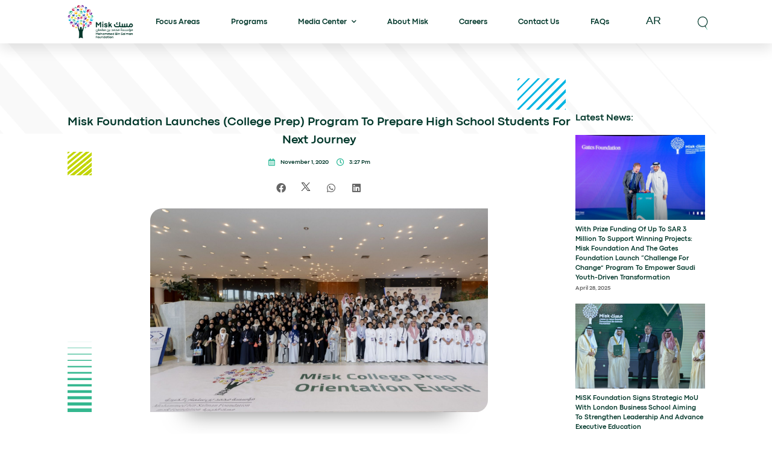

--- FILE ---
content_type: text/html; charset=UTF-8
request_url: https://misk.org.sa/en/misk-foundation-launches-college-prep-program-to-prepare-high-school-students-for-next-journey/
body_size: 25259
content:
<!doctype html>
<html lang="en-GB">
<head>
	<meta charset="UTF-8">
		<meta name="viewport" content="width=device-width, initial-scale=1, maximum-scale=1, user-scalable=no">
	<meta http-equiv="X-UA-Compatible" content="IE=Edge">
	<link rel="profile" href="http://gmpg.org/xfn/11">

	
	<meta name='robots' content='index, follow, max-image-preview:large, max-snippet:-1, max-video-preview:-1' />
<link rel="alternate" href="https://misk.org.sa/%d9%85%d8%b3%d9%83-%d8%a7%d9%84%d8%ae%d9%8a%d8%b1%d9%8a%d8%a9-%d8%aa%d8%b7%d9%84%d9%82-%d8%a8%d8%b1%d9%86%d8%a7%d9%85%d8%ac-%d8%a7%d9%84%d8%a5%d8%b9%d8%af%d8%a7%d8%af-%d8%a7%d9%84%d8%ac%d8%a7%d9%85/" hreflang="ar" />
<link rel="alternate" href="https://misk.org.sa/en/misk-foundation-launches-college-prep-program-to-prepare-high-school-students-for-next-journey/" hreflang="en" />

	<!-- This site is optimized with the Yoast SEO plugin v23.9 - https://yoast.com/wordpress/plugins/seo/ -->
	<title>Misk Foundation Launches (College Prep) Program to Prepare High School Students for Next Journey - Misk Foundation</title>
	<link rel="canonical" href="https://misk.org.sa/en/misk-foundation-launches-college-prep-program-to-prepare-high-school-students-for-next-journey/" />
	<meta property="og:locale" content="en_GB" />
	<meta property="og:locale:alternate" content="ar_AR" />
	<meta property="og:type" content="article" />
	<meta property="og:title" content="Misk Foundation Launches (College Prep) Program to Prepare High School Students for Next Journey - Misk Foundation" />
	<meta property="og:description" content="Misk Initiatives Center opens the door for registration in the ‘College Prep’ fellowship program with the aim to upskill, qualify, and help high school students secure their places at prestigious, top ivy league/Russel group US/UK universities. The program is designed to equip participants with a cluster of tools and training courses throughout their high school [&hellip;]" />
	<meta property="og:url" content="https://misk.org.sa/en/misk-foundation-launches-college-prep-program-to-prepare-high-school-students-for-next-journey/" />
	<meta property="og:site_name" content="Misk Foundation" />
	<meta property="article:publisher" content="https://www.facebook.com/Misk-Foundation-1627099104168308" />
	<meta property="article:published_time" content="2020-11-01T12:27:46+00:00" />
	<meta property="article:modified_time" content="2021-12-14T13:48:32+00:00" />
	<meta property="og:image" content="https://misk.org.sa/wp-content/uploads/2020/11/i8-scaled-1.jpg" />
	<meta property="og:image:width" content="2560" />
	<meta property="og:image:height" content="1544" />
	<meta property="og:image:type" content="image/jpeg" />
	<meta name="author" content="M.K" />
	<meta name="twitter:card" content="summary_large_image" />
	<meta name="twitter:creator" content="@MiskKSA" />
	<meta name="twitter:site" content="@MiskKSA" />
	<meta name="twitter:label1" content="Written by" />
	<meta name="twitter:data1" content="M.K" />
	<meta name="twitter:label2" content="Est. reading time" />
	<meta name="twitter:data2" content="1 minute" />
	<script type="application/ld+json" class="yoast-schema-graph">{"@context":"https://schema.org","@graph":[{"@type":"Article","@id":"https://misk.org.sa/en/misk-foundation-launches-college-prep-program-to-prepare-high-school-students-for-next-journey/#article","isPartOf":{"@id":"https://misk.org.sa/en/misk-foundation-launches-college-prep-program-to-prepare-high-school-students-for-next-journey/"},"author":{"name":"M.K","@id":"https://misk.org.sa/en/#/schema/person/fc4753411f582f5232b4c5c2b65754e5"},"headline":"Misk Foundation Launches (College Prep) Program to Prepare High School Students for Next Journey","datePublished":"2020-11-01T12:27:46+00:00","dateModified":"2021-12-14T13:48:32+00:00","mainEntityOfPage":{"@id":"https://misk.org.sa/en/misk-foundation-launches-college-prep-program-to-prepare-high-school-students-for-next-journey/"},"wordCount":247,"publisher":{"@id":"https://misk.org.sa/en/#organization"},"image":{"@id":"https://misk.org.sa/en/misk-foundation-launches-college-prep-program-to-prepare-high-school-students-for-next-journey/#primaryimage"},"thumbnailUrl":"https://misk.org.sa/wp-content/uploads/2020/11/i8-scaled-1.jpg","keywords":["News"],"articleSection":["General"],"inLanguage":"en-GB"},{"@type":"WebPage","@id":"https://misk.org.sa/en/misk-foundation-launches-college-prep-program-to-prepare-high-school-students-for-next-journey/","url":"https://misk.org.sa/en/misk-foundation-launches-college-prep-program-to-prepare-high-school-students-for-next-journey/","name":"Misk Foundation Launches (College Prep) Program to Prepare High School Students for Next Journey - Misk Foundation","isPartOf":{"@id":"https://misk.org.sa/en/#website"},"primaryImageOfPage":{"@id":"https://misk.org.sa/en/misk-foundation-launches-college-prep-program-to-prepare-high-school-students-for-next-journey/#primaryimage"},"image":{"@id":"https://misk.org.sa/en/misk-foundation-launches-college-prep-program-to-prepare-high-school-students-for-next-journey/#primaryimage"},"thumbnailUrl":"https://misk.org.sa/wp-content/uploads/2020/11/i8-scaled-1.jpg","datePublished":"2020-11-01T12:27:46+00:00","dateModified":"2021-12-14T13:48:32+00:00","breadcrumb":{"@id":"https://misk.org.sa/en/misk-foundation-launches-college-prep-program-to-prepare-high-school-students-for-next-journey/#breadcrumb"},"inLanguage":"en-GB","potentialAction":[{"@type":"ReadAction","target":["https://misk.org.sa/en/misk-foundation-launches-college-prep-program-to-prepare-high-school-students-for-next-journey/"]}]},{"@type":"ImageObject","inLanguage":"en-GB","@id":"https://misk.org.sa/en/misk-foundation-launches-college-prep-program-to-prepare-high-school-students-for-next-journey/#primaryimage","url":"https://misk.org.sa/wp-content/uploads/2020/11/i8-scaled-1.jpg","contentUrl":"https://misk.org.sa/wp-content/uploads/2020/11/i8-scaled-1.jpg","width":2560,"height":1544},{"@type":"BreadcrumbList","@id":"https://misk.org.sa/en/misk-foundation-launches-college-prep-program-to-prepare-high-school-students-for-next-journey/#breadcrumb","itemListElement":[{"@type":"ListItem","position":1,"name":"Home","item":"https://misk.org.sa/en/"},{"@type":"ListItem","position":2,"name":"Misk Foundation Launches (College Prep) Program to Prepare High School Students for Next Journey"}]},{"@type":"WebSite","@id":"https://misk.org.sa/en/#website","url":"https://misk.org.sa/en/","name":"Misk Foundation","description":"The Foundation of HRH. Mohammed bin Salman bin Abdulaziz","publisher":{"@id":"https://misk.org.sa/en/#organization"},"alternateName":"Misk Foundation","potentialAction":[{"@type":"SearchAction","target":{"@type":"EntryPoint","urlTemplate":"https://misk.org.sa/en/?s={search_term_string}"},"query-input":{"@type":"PropertyValueSpecification","valueRequired":true,"valueName":"search_term_string"}}],"inLanguage":"en-GB"},{"@type":"Organization","@id":"https://misk.org.sa/en/#organization","name":"Misk Foundation","url":"https://misk.org.sa/en/","logo":{"@type":"ImageObject","inLanguage":"en-GB","@id":"https://misk.org.sa/en/#/schema/logo/image/","url":"https://misk.org.sa/wp-content/uploads/2021/12/misk-new.jpg","contentUrl":"https://misk.org.sa/wp-content/uploads/2021/12/misk-new.jpg","width":500,"height":287,"caption":"Misk Foundation"},"image":{"@id":"https://misk.org.sa/en/#/schema/logo/image/"},"sameAs":["https://www.facebook.com/Misk-Foundation-1627099104168308","https://x.com/MiskKSA","http://instagram.com/MISKKSA","https://www.linkedin.com/company/misk-foundation","https://www.youtube.com/c/miskksa"]},{"@type":"Person","@id":"https://misk.org.sa/en/#/schema/person/fc4753411f582f5232b4c5c2b65754e5","name":"M.K","image":{"@type":"ImageObject","inLanguage":"en-GB","@id":"https://misk.org.sa/en/#/schema/person/image/","url":"https://secure.gravatar.com/avatar/c67f5d27c926c1e26f7684b9265c5451?s=96&d=mm&r=g","contentUrl":"https://secure.gravatar.com/avatar/c67f5d27c926c1e26f7684b9265c5451?s=96&d=mm&r=g","caption":"M.K"},"sameAs":["https://misk.org.sa"]}]}</script>
	<!-- / Yoast SEO plugin. -->


<link rel="alternate" type="application/rss+xml" title="Misk Foundation &raquo; Feed" href="https://misk.org.sa/en/feed/" />
<link rel="alternate" type="application/rss+xml" title="Misk Foundation &raquo; Comments Feed" href="https://misk.org.sa/en/comments/feed/" />
<script>
window._wpemojiSettings = {"baseUrl":"https:\/\/s.w.org\/images\/core\/emoji\/15.0.3\/72x72\/","ext":".png","svgUrl":"https:\/\/s.w.org\/images\/core\/emoji\/15.0.3\/svg\/","svgExt":".svg","source":{"concatemoji":"https:\/\/misk.org.sa\/wp-includes\/js\/wp-emoji-release.min.js?ver=f50e79abb3e4d97e5d09a3977ba8864d"}};
/*! This file is auto-generated */
!function(i,n){var o,s,e;function c(e){try{var t={supportTests:e,timestamp:(new Date).valueOf()};sessionStorage.setItem(o,JSON.stringify(t))}catch(e){}}function p(e,t,n){e.clearRect(0,0,e.canvas.width,e.canvas.height),e.fillText(t,0,0);var t=new Uint32Array(e.getImageData(0,0,e.canvas.width,e.canvas.height).data),r=(e.clearRect(0,0,e.canvas.width,e.canvas.height),e.fillText(n,0,0),new Uint32Array(e.getImageData(0,0,e.canvas.width,e.canvas.height).data));return t.every(function(e,t){return e===r[t]})}function u(e,t,n){switch(t){case"flag":return n(e,"\ud83c\udff3\ufe0f\u200d\u26a7\ufe0f","\ud83c\udff3\ufe0f\u200b\u26a7\ufe0f")?!1:!n(e,"\ud83c\uddfa\ud83c\uddf3","\ud83c\uddfa\u200b\ud83c\uddf3")&&!n(e,"\ud83c\udff4\udb40\udc67\udb40\udc62\udb40\udc65\udb40\udc6e\udb40\udc67\udb40\udc7f","\ud83c\udff4\u200b\udb40\udc67\u200b\udb40\udc62\u200b\udb40\udc65\u200b\udb40\udc6e\u200b\udb40\udc67\u200b\udb40\udc7f");case"emoji":return!n(e,"\ud83d\udc26\u200d\u2b1b","\ud83d\udc26\u200b\u2b1b")}return!1}function f(e,t,n){var r="undefined"!=typeof WorkerGlobalScope&&self instanceof WorkerGlobalScope?new OffscreenCanvas(300,150):i.createElement("canvas"),a=r.getContext("2d",{willReadFrequently:!0}),o=(a.textBaseline="top",a.font="600 32px Arial",{});return e.forEach(function(e){o[e]=t(a,e,n)}),o}function t(e){var t=i.createElement("script");t.src=e,t.defer=!0,i.head.appendChild(t)}"undefined"!=typeof Promise&&(o="wpEmojiSettingsSupports",s=["flag","emoji"],n.supports={everything:!0,everythingExceptFlag:!0},e=new Promise(function(e){i.addEventListener("DOMContentLoaded",e,{once:!0})}),new Promise(function(t){var n=function(){try{var e=JSON.parse(sessionStorage.getItem(o));if("object"==typeof e&&"number"==typeof e.timestamp&&(new Date).valueOf()<e.timestamp+604800&&"object"==typeof e.supportTests)return e.supportTests}catch(e){}return null}();if(!n){if("undefined"!=typeof Worker&&"undefined"!=typeof OffscreenCanvas&&"undefined"!=typeof URL&&URL.createObjectURL&&"undefined"!=typeof Blob)try{var e="postMessage("+f.toString()+"("+[JSON.stringify(s),u.toString(),p.toString()].join(",")+"));",r=new Blob([e],{type:"text/javascript"}),a=new Worker(URL.createObjectURL(r),{name:"wpTestEmojiSupports"});return void(a.onmessage=function(e){c(n=e.data),a.terminate(),t(n)})}catch(e){}c(n=f(s,u,p))}t(n)}).then(function(e){for(var t in e)n.supports[t]=e[t],n.supports.everything=n.supports.everything&&n.supports[t],"flag"!==t&&(n.supports.everythingExceptFlag=n.supports.everythingExceptFlag&&n.supports[t]);n.supports.everythingExceptFlag=n.supports.everythingExceptFlag&&!n.supports.flag,n.DOMReady=!1,n.readyCallback=function(){n.DOMReady=!0}}).then(function(){return e}).then(function(){var e;n.supports.everything||(n.readyCallback(),(e=n.source||{}).concatemoji?t(e.concatemoji):e.wpemoji&&e.twemoji&&(t(e.twemoji),t(e.wpemoji)))}))}((window,document),window._wpemojiSettings);
</script>
<link rel='stylesheet' id='premium-addons-css' href='https://misk.org.sa/wp-content/plugins/premium-addons-for-elementor/assets/frontend/min-css/premium-addons.min.css?ver=4.10.64' media='all' />
<link rel='stylesheet' id='anwp-pg-styles-css' href='https://misk.org.sa/wp-content/plugins/anwp-post-grid-for-elementor/public/css/styles.min.css?ver=1.3.0' media='all' />
<style id='wp-emoji-styles-inline-css'>

	img.wp-smiley, img.emoji {
		display: inline !important;
		border: none !important;
		box-shadow: none !important;
		height: 1em !important;
		width: 1em !important;
		margin: 0 0.07em !important;
		vertical-align: -0.1em !important;
		background: none !important;
		padding: 0 !important;
	}
</style>
<link rel='stylesheet' id='wp-block-library-css' href='https://misk.org.sa/wp-includes/css/dist/block-library/style.min.css?ver=f50e79abb3e4d97e5d09a3977ba8864d' media='all' />
<style id='classic-theme-styles-inline-css'>
/*! This file is auto-generated */
.wp-block-button__link{color:#fff;background-color:#32373c;border-radius:9999px;box-shadow:none;text-decoration:none;padding:calc(.667em + 2px) calc(1.333em + 2px);font-size:1.125em}.wp-block-file__button{background:#32373c;color:#fff;text-decoration:none}
</style>
<style id='global-styles-inline-css'>
:root{--wp--preset--aspect-ratio--square: 1;--wp--preset--aspect-ratio--4-3: 4/3;--wp--preset--aspect-ratio--3-4: 3/4;--wp--preset--aspect-ratio--3-2: 3/2;--wp--preset--aspect-ratio--2-3: 2/3;--wp--preset--aspect-ratio--16-9: 16/9;--wp--preset--aspect-ratio--9-16: 9/16;--wp--preset--color--black: #000000;--wp--preset--color--cyan-bluish-gray: #abb8c3;--wp--preset--color--white: #ffffff;--wp--preset--color--pale-pink: #f78da7;--wp--preset--color--vivid-red: #cf2e2e;--wp--preset--color--luminous-vivid-orange: #ff6900;--wp--preset--color--luminous-vivid-amber: #fcb900;--wp--preset--color--light-green-cyan: #7bdcb5;--wp--preset--color--vivid-green-cyan: #00d084;--wp--preset--color--pale-cyan-blue: #8ed1fc;--wp--preset--color--vivid-cyan-blue: #0693e3;--wp--preset--color--vivid-purple: #9b51e0;--wp--preset--gradient--vivid-cyan-blue-to-vivid-purple: linear-gradient(135deg,rgba(6,147,227,1) 0%,rgb(155,81,224) 100%);--wp--preset--gradient--light-green-cyan-to-vivid-green-cyan: linear-gradient(135deg,rgb(122,220,180) 0%,rgb(0,208,130) 100%);--wp--preset--gradient--luminous-vivid-amber-to-luminous-vivid-orange: linear-gradient(135deg,rgba(252,185,0,1) 0%,rgba(255,105,0,1) 100%);--wp--preset--gradient--luminous-vivid-orange-to-vivid-red: linear-gradient(135deg,rgba(255,105,0,1) 0%,rgb(207,46,46) 100%);--wp--preset--gradient--very-light-gray-to-cyan-bluish-gray: linear-gradient(135deg,rgb(238,238,238) 0%,rgb(169,184,195) 100%);--wp--preset--gradient--cool-to-warm-spectrum: linear-gradient(135deg,rgb(74,234,220) 0%,rgb(151,120,209) 20%,rgb(207,42,186) 40%,rgb(238,44,130) 60%,rgb(251,105,98) 80%,rgb(254,248,76) 100%);--wp--preset--gradient--blush-light-purple: linear-gradient(135deg,rgb(255,206,236) 0%,rgb(152,150,240) 100%);--wp--preset--gradient--blush-bordeaux: linear-gradient(135deg,rgb(254,205,165) 0%,rgb(254,45,45) 50%,rgb(107,0,62) 100%);--wp--preset--gradient--luminous-dusk: linear-gradient(135deg,rgb(255,203,112) 0%,rgb(199,81,192) 50%,rgb(65,88,208) 100%);--wp--preset--gradient--pale-ocean: linear-gradient(135deg,rgb(255,245,203) 0%,rgb(182,227,212) 50%,rgb(51,167,181) 100%);--wp--preset--gradient--electric-grass: linear-gradient(135deg,rgb(202,248,128) 0%,rgb(113,206,126) 100%);--wp--preset--gradient--midnight: linear-gradient(135deg,rgb(2,3,129) 0%,rgb(40,116,252) 100%);--wp--preset--font-size--small: 13px;--wp--preset--font-size--medium: 20px;--wp--preset--font-size--large: 36px;--wp--preset--font-size--x-large: 42px;--wp--preset--spacing--20: 0.44rem;--wp--preset--spacing--30: 0.67rem;--wp--preset--spacing--40: 1rem;--wp--preset--spacing--50: 1.5rem;--wp--preset--spacing--60: 2.25rem;--wp--preset--spacing--70: 3.38rem;--wp--preset--spacing--80: 5.06rem;--wp--preset--shadow--natural: 6px 6px 9px rgba(0, 0, 0, 0.2);--wp--preset--shadow--deep: 12px 12px 50px rgba(0, 0, 0, 0.4);--wp--preset--shadow--sharp: 6px 6px 0px rgba(0, 0, 0, 0.2);--wp--preset--shadow--outlined: 6px 6px 0px -3px rgba(255, 255, 255, 1), 6px 6px rgba(0, 0, 0, 1);--wp--preset--shadow--crisp: 6px 6px 0px rgba(0, 0, 0, 1);}:where(.is-layout-flex){gap: 0.5em;}:where(.is-layout-grid){gap: 0.5em;}body .is-layout-flex{display: flex;}.is-layout-flex{flex-wrap: wrap;align-items: center;}.is-layout-flex > :is(*, div){margin: 0;}body .is-layout-grid{display: grid;}.is-layout-grid > :is(*, div){margin: 0;}:where(.wp-block-columns.is-layout-flex){gap: 2em;}:where(.wp-block-columns.is-layout-grid){gap: 2em;}:where(.wp-block-post-template.is-layout-flex){gap: 1.25em;}:where(.wp-block-post-template.is-layout-grid){gap: 1.25em;}.has-black-color{color: var(--wp--preset--color--black) !important;}.has-cyan-bluish-gray-color{color: var(--wp--preset--color--cyan-bluish-gray) !important;}.has-white-color{color: var(--wp--preset--color--white) !important;}.has-pale-pink-color{color: var(--wp--preset--color--pale-pink) !important;}.has-vivid-red-color{color: var(--wp--preset--color--vivid-red) !important;}.has-luminous-vivid-orange-color{color: var(--wp--preset--color--luminous-vivid-orange) !important;}.has-luminous-vivid-amber-color{color: var(--wp--preset--color--luminous-vivid-amber) !important;}.has-light-green-cyan-color{color: var(--wp--preset--color--light-green-cyan) !important;}.has-vivid-green-cyan-color{color: var(--wp--preset--color--vivid-green-cyan) !important;}.has-pale-cyan-blue-color{color: var(--wp--preset--color--pale-cyan-blue) !important;}.has-vivid-cyan-blue-color{color: var(--wp--preset--color--vivid-cyan-blue) !important;}.has-vivid-purple-color{color: var(--wp--preset--color--vivid-purple) !important;}.has-black-background-color{background-color: var(--wp--preset--color--black) !important;}.has-cyan-bluish-gray-background-color{background-color: var(--wp--preset--color--cyan-bluish-gray) !important;}.has-white-background-color{background-color: var(--wp--preset--color--white) !important;}.has-pale-pink-background-color{background-color: var(--wp--preset--color--pale-pink) !important;}.has-vivid-red-background-color{background-color: var(--wp--preset--color--vivid-red) !important;}.has-luminous-vivid-orange-background-color{background-color: var(--wp--preset--color--luminous-vivid-orange) !important;}.has-luminous-vivid-amber-background-color{background-color: var(--wp--preset--color--luminous-vivid-amber) !important;}.has-light-green-cyan-background-color{background-color: var(--wp--preset--color--light-green-cyan) !important;}.has-vivid-green-cyan-background-color{background-color: var(--wp--preset--color--vivid-green-cyan) !important;}.has-pale-cyan-blue-background-color{background-color: var(--wp--preset--color--pale-cyan-blue) !important;}.has-vivid-cyan-blue-background-color{background-color: var(--wp--preset--color--vivid-cyan-blue) !important;}.has-vivid-purple-background-color{background-color: var(--wp--preset--color--vivid-purple) !important;}.has-black-border-color{border-color: var(--wp--preset--color--black) !important;}.has-cyan-bluish-gray-border-color{border-color: var(--wp--preset--color--cyan-bluish-gray) !important;}.has-white-border-color{border-color: var(--wp--preset--color--white) !important;}.has-pale-pink-border-color{border-color: var(--wp--preset--color--pale-pink) !important;}.has-vivid-red-border-color{border-color: var(--wp--preset--color--vivid-red) !important;}.has-luminous-vivid-orange-border-color{border-color: var(--wp--preset--color--luminous-vivid-orange) !important;}.has-luminous-vivid-amber-border-color{border-color: var(--wp--preset--color--luminous-vivid-amber) !important;}.has-light-green-cyan-border-color{border-color: var(--wp--preset--color--light-green-cyan) !important;}.has-vivid-green-cyan-border-color{border-color: var(--wp--preset--color--vivid-green-cyan) !important;}.has-pale-cyan-blue-border-color{border-color: var(--wp--preset--color--pale-cyan-blue) !important;}.has-vivid-cyan-blue-border-color{border-color: var(--wp--preset--color--vivid-cyan-blue) !important;}.has-vivid-purple-border-color{border-color: var(--wp--preset--color--vivid-purple) !important;}.has-vivid-cyan-blue-to-vivid-purple-gradient-background{background: var(--wp--preset--gradient--vivid-cyan-blue-to-vivid-purple) !important;}.has-light-green-cyan-to-vivid-green-cyan-gradient-background{background: var(--wp--preset--gradient--light-green-cyan-to-vivid-green-cyan) !important;}.has-luminous-vivid-amber-to-luminous-vivid-orange-gradient-background{background: var(--wp--preset--gradient--luminous-vivid-amber-to-luminous-vivid-orange) !important;}.has-luminous-vivid-orange-to-vivid-red-gradient-background{background: var(--wp--preset--gradient--luminous-vivid-orange-to-vivid-red) !important;}.has-very-light-gray-to-cyan-bluish-gray-gradient-background{background: var(--wp--preset--gradient--very-light-gray-to-cyan-bluish-gray) !important;}.has-cool-to-warm-spectrum-gradient-background{background: var(--wp--preset--gradient--cool-to-warm-spectrum) !important;}.has-blush-light-purple-gradient-background{background: var(--wp--preset--gradient--blush-light-purple) !important;}.has-blush-bordeaux-gradient-background{background: var(--wp--preset--gradient--blush-bordeaux) !important;}.has-luminous-dusk-gradient-background{background: var(--wp--preset--gradient--luminous-dusk) !important;}.has-pale-ocean-gradient-background{background: var(--wp--preset--gradient--pale-ocean) !important;}.has-electric-grass-gradient-background{background: var(--wp--preset--gradient--electric-grass) !important;}.has-midnight-gradient-background{background: var(--wp--preset--gradient--midnight) !important;}.has-small-font-size{font-size: var(--wp--preset--font-size--small) !important;}.has-medium-font-size{font-size: var(--wp--preset--font-size--medium) !important;}.has-large-font-size{font-size: var(--wp--preset--font-size--large) !important;}.has-x-large-font-size{font-size: var(--wp--preset--font-size--x-large) !important;}
:where(.wp-block-post-template.is-layout-flex){gap: 1.25em;}:where(.wp-block-post-template.is-layout-grid){gap: 1.25em;}
:where(.wp-block-columns.is-layout-flex){gap: 2em;}:where(.wp-block-columns.is-layout-grid){gap: 2em;}
:root :where(.wp-block-pullquote){font-size: 1.5em;line-height: 1.6;}
</style>
<link rel='stylesheet' id='mailerlite_forms.css-css' href='https://misk.org.sa/wp-content/plugins/official-mailerlite-sign-up-forms/assets/css/mailerlite_forms.css?ver=1.7.13' media='all' />
<link rel='stylesheet' id='contact-form-7-css' href='https://misk.org.sa/wp-content/plugins/contact-form-7/includes/css/styles.css?ver=6.0' media='all' />
<link rel='stylesheet' id='passster-public-css' href='https://misk.org.sa/wp-content/plugins/content-protector/assets/public/passster-public.min.css?ver=4.2.7' media='all' />
<link rel='stylesheet' id='misk-theme-css' href='https://misk.org.sa/wp-content/themes/misk-theme/style.css?ver=f50e79abb3e4d97e5d09a3977ba8864d' media='all' />
<link rel='stylesheet' id='child-style-css' href='https://misk.org.sa/wp-content/themes/misk-theme-child/style.css?ver=1.1.0' media='all' />
<link rel='stylesheet' id='hello-elementor-css' href='https://misk.org.sa/wp-content/themes/misk-theme/style.min.css?ver=3.1.0' media='all' />
<link rel='stylesheet' id='hello-elementor-theme-style-css' href='https://misk.org.sa/wp-content/themes/misk-theme/theme.min.css?ver=3.1.0' media='all' />
<link rel='stylesheet' id='hello-elementor-header-footer-css' href='https://misk.org.sa/wp-content/themes/misk-theme/header-footer.min.css?ver=3.1.0' media='all' />
<link rel='stylesheet' id='elementor-frontend-css' href='https://misk.org.sa/wp-content/plugins/elementor/assets/css/frontend.min.css?ver=3.25.9' media='all' />
<link rel='stylesheet' id='elementor-post-5-css' href='https://misk.org.sa/wp-content/uploads/elementor/css/post-5.css?ver=1732173485' media='all' />
<link rel='stylesheet' id='widget-image-css' href='https://misk.org.sa/wp-content/plugins/elementor/assets/css/widget-image.min.css?ver=3.25.9' media='all' />
<link rel='stylesheet' id='widget-nav-menu-css' href='https://misk.org.sa/wp-content/plugins/elementor-pro/assets/css/widget-nav-menu.min.css?ver=3.25.4' media='all' />
<link rel='stylesheet' id='widget-search-form-css' href='https://misk.org.sa/wp-content/plugins/elementor-pro/assets/css/widget-search-form.min.css?ver=3.25.4' media='all' />
<link rel='stylesheet' id='elementor-icons-shared-0-css' href='https://misk.org.sa/wp-content/plugins/elementor/assets/lib/font-awesome/css/fontawesome.min.css?ver=5.15.3' media='all' />
<link rel='stylesheet' id='elementor-icons-fa-solid-css' href='https://misk.org.sa/wp-content/plugins/elementor/assets/lib/font-awesome/css/solid.min.css?ver=5.15.3' media='all' />
<link rel='stylesheet' id='e-animation-slideInUp-css' href='https://misk.org.sa/wp-content/plugins/elementor/assets/lib/animations/styles/slideInUp.min.css?ver=3.25.9' media='all' />
<link rel='stylesheet' id='widget-lottie-css' href='https://misk.org.sa/wp-content/plugins/elementor-pro/assets/css/widget-lottie.min.css?ver=3.25.4' media='all' />
<link rel='stylesheet' id='widget-heading-css' href='https://misk.org.sa/wp-content/plugins/elementor/assets/css/widget-heading.min.css?ver=3.25.9' media='all' />
<link rel='stylesheet' id='e-animation-bounce-in-css' href='https://misk.org.sa/wp-content/plugins/elementor/assets/lib/animations/styles/e-animation-bounce-in.min.css?ver=3.25.9' media='all' />
<link rel='stylesheet' id='widget-social-icons-css' href='https://misk.org.sa/wp-content/plugins/elementor/assets/css/widget-social-icons.min.css?ver=3.25.9' media='all' />
<link rel='stylesheet' id='e-apple-webkit-css' href='https://misk.org.sa/wp-content/plugins/elementor/assets/css/conditionals/apple-webkit.min.css?ver=3.25.9' media='all' />
<link rel='stylesheet' id='widget-text-editor-css' href='https://misk.org.sa/wp-content/plugins/elementor/assets/css/widget-text-editor.min.css?ver=3.25.9' media='all' />
<link rel='stylesheet' id='e-animation-rotateInUpRight-css' href='https://misk.org.sa/wp-content/plugins/elementor/assets/lib/animations/styles/rotateInUpRight.min.css?ver=3.25.9' media='all' />
<link rel='stylesheet' id='e-animation-rotateInDownLeft-css' href='https://misk.org.sa/wp-content/plugins/elementor/assets/lib/animations/styles/rotateInDownLeft.min.css?ver=3.25.9' media='all' />
<link rel='stylesheet' id='widget-post-info-css' href='https://misk.org.sa/wp-content/plugins/elementor-pro/assets/css/widget-post-info.min.css?ver=3.25.4' media='all' />
<link rel='stylesheet' id='widget-icon-list-css' href='https://misk.org.sa/wp-content/plugins/elementor/assets/css/widget-icon-list.min.css?ver=3.25.9' media='all' />
<link rel='stylesheet' id='elementor-icons-fa-regular-css' href='https://misk.org.sa/wp-content/plugins/elementor/assets/lib/font-awesome/css/regular.min.css?ver=5.15.3' media='all' />
<link rel='stylesheet' id='widget-share-buttons-css' href='https://misk.org.sa/wp-content/plugins/elementor-pro/assets/css/widget-share-buttons.min.css?ver=3.25.4' media='all' />
<link rel='stylesheet' id='elementor-icons-fa-brands-css' href='https://misk.org.sa/wp-content/plugins/elementor/assets/lib/font-awesome/css/brands.min.css?ver=5.15.3' media='all' />
<link rel='stylesheet' id='widget-post-navigation-css' href='https://misk.org.sa/wp-content/plugins/elementor-pro/assets/css/widget-post-navigation.min.css?ver=3.25.4' media='all' />
<link rel='stylesheet' id='widget-posts-css' href='https://misk.org.sa/wp-content/plugins/elementor-pro/assets/css/widget-posts.min.css?ver=3.25.4' media='all' />
<link rel='stylesheet' id='elementor-icons-css' href='https://misk.org.sa/wp-content/plugins/elementor/assets/lib/eicons/css/elementor-icons.min.css?ver=5.32.0' media='all' />
<link rel='stylesheet' id='swiper-css' href='https://misk.org.sa/wp-content/plugins/elementor/assets/lib/swiper/v8/css/swiper.min.css?ver=8.4.5' media='all' />
<link rel='stylesheet' id='e-swiper-css' href='https://misk.org.sa/wp-content/plugins/elementor/assets/css/conditionals/e-swiper.min.css?ver=3.25.9' media='all' />
<link rel='stylesheet' id='e-popup-style-css' href='https://misk.org.sa/wp-content/plugins/elementor-pro/assets/css/conditionals/popup.min.css?ver=3.25.4' media='all' />
<link rel='stylesheet' id='cpel-language-switcher-css' href='https://misk.org.sa/wp-content/plugins/connect-polylang-elementor/assets/css/language-switcher.min.css?ver=2.4.5' media='all' />
<link rel='stylesheet' id='font-awesome-5-all-css' href='https://misk.org.sa/wp-content/plugins/elementor/assets/lib/font-awesome/css/all.min.css?ver=4.10.64' media='all' />
<link rel='stylesheet' id='font-awesome-4-shim-css' href='https://misk.org.sa/wp-content/plugins/elementor/assets/lib/font-awesome/css/v4-shims.min.css?ver=3.25.9' media='all' />
<link rel='stylesheet' id='elementor-post-857-css' href='https://misk.org.sa/wp-content/uploads/elementor/css/post-857.css?ver=1732173546' media='all' />
<link rel='stylesheet' id='elementor-post-78-css' href='https://misk.org.sa/wp-content/uploads/elementor/css/post-78.css?ver=1751876770' media='all' />
<link rel='stylesheet' id='elementor-post-21707-css' href='https://misk.org.sa/wp-content/uploads/elementor/css/post-21707.css?ver=1732175082' media='all' />
<link rel='stylesheet' id='eael-general-css' href='https://misk.org.sa/wp-content/plugins/essential-addons-for-elementor-lite/assets/front-end/css/view/general.min.css?ver=6.0.10' media='all' />
<link rel='stylesheet' id='ecs-styles-css' href='https://misk.org.sa/wp-content/plugins/ele-custom-skin/assets/css/ecs-style.css?ver=3.1.9' media='all' />
<link rel='stylesheet' id='elementor-post-700-css' href='https://misk.org.sa/wp-content/uploads/elementor/css/post-700.css?ver=1641083937' media='all' />
<link rel='stylesheet' id='elementor-post-774-css' href='https://misk.org.sa/wp-content/uploads/elementor/css/post-774.css?ver=1641083926' media='all' />
<link rel='stylesheet' id='elementor-post-21601-css' href='https://misk.org.sa/wp-content/uploads/elementor/css/post-21601.css?ver=1641083389' media='all' />
<link rel='stylesheet' id='elementor-post-21753-css' href='https://misk.org.sa/wp-content/uploads/elementor/css/post-21753.css?ver=1641083952' media='all' />
<link rel='stylesheet' id='elementor-post-37126-css' href='https://misk.org.sa/wp-content/uploads/elementor/css/post-37126.css?ver=1766858088' media='all' />
<link rel='stylesheet' id='bdt-uikit-css' href='https://misk.org.sa/wp-content/plugins/bdthemes-prime-slider-lite/assets/css/bdt-uikit.css?ver=3.21.7' media='all' />
<link rel='stylesheet' id='prime-slider-site-css' href='https://misk.org.sa/wp-content/plugins/bdthemes-prime-slider-lite/assets/css/prime-slider-site.css?ver=3.15.20' media='all' />
<link rel='stylesheet' id='elementor-icons-eicons-css' href='https://misk.org.sa/wp-content/uploads/elementor/custom-icons/eicons/css/eicons.css?ver=1.0.0' media='all' />
<script src="https://misk.org.sa/wp-includes/js/jquery/jquery.min.js?ver=3.7.1" id="jquery-core-js"></script>
<script src="https://misk.org.sa/wp-includes/js/jquery/jquery-migrate.min.js?ver=3.4.1" id="jquery-migrate-js"></script>
<script src="https://misk.org.sa/wp-content/plugins/content-protector/assets/public/cookie.js?ver=f50e79abb3e4d97e5d09a3977ba8864d" id="passster-cookie-js"></script>
<script id="passster-public-js-extra">
var ps_ajax = {"ajax_url":"https:\/\/misk.org.sa\/wp-admin\/admin-ajax.php","nonce":"94995ef6e2","hash_nonce":"4b2d252c72","logout_nonce":"69a34ca049","post_id":"16820","shortcodes":[],"permalink":"https:\/\/misk.org.sa\/en\/misk-foundation-launches-college-prep-program-to-prepare-high-school-students-for-next-journey\/","cookie_duration_unit":"days","cookie_duration":"1","disable_cookie":"","unlock_mode":""};
</script>
<script src="https://misk.org.sa/wp-content/plugins/content-protector/assets/public/passster-public.min.js?ver=4.2.7" id="passster-public-js"></script>
<script src="https://misk.org.sa/wp-content/plugins/content-protector/assets/public/password-typing.js?ver=4.2.7" id="password-typing-js"></script>
<script src="https://misk.org.sa/wp-content/plugins/elementor/assets/lib/font-awesome/js/v4-shims.min.js?ver=3.25.9" id="font-awesome-4-shim-js"></script>
<script id="ecs_ajax_load-js-extra">
var ecs_ajax_params = {"ajaxurl":"https:\/\/misk.org.sa\/wp-admin\/admin-ajax.php","posts":"{\"page\":0,\"name\":\"misk-foundation-launches-college-prep-program-to-prepare-high-school-students-for-next-journey\",\"lang\":\"en\",\"error\":\"\",\"m\":\"\",\"p\":0,\"post_parent\":\"\",\"subpost\":\"\",\"subpost_id\":\"\",\"attachment\":\"\",\"attachment_id\":0,\"pagename\":\"\",\"page_id\":0,\"second\":\"\",\"minute\":\"\",\"hour\":\"\",\"day\":0,\"monthnum\":0,\"year\":0,\"w\":0,\"category_name\":\"\",\"tag\":\"\",\"cat\":\"\",\"tag_id\":\"\",\"author\":\"\",\"author_name\":\"\",\"feed\":\"\",\"tb\":\"\",\"paged\":0,\"meta_key\":\"\",\"meta_value\":\"\",\"preview\":\"\",\"s\":\"\",\"sentence\":\"\",\"title\":\"\",\"fields\":\"\",\"menu_order\":\"\",\"embed\":\"\",\"category__in\":[],\"category__not_in\":[],\"category__and\":[],\"post__in\":[],\"post__not_in\":[],\"post_name__in\":[],\"tag__in\":[],\"tag__not_in\":[],\"tag__and\":[],\"tag_slug__in\":[],\"tag_slug__and\":[],\"post_parent__in\":[],\"post_parent__not_in\":[],\"author__in\":[],\"author__not_in\":[],\"search_columns\":[],\"post_type\":[\"post\",\"page\",\"e-landing-page\"],\"ignore_sticky_posts\":false,\"suppress_filters\":false,\"cache_results\":true,\"update_post_term_cache\":true,\"update_menu_item_cache\":false,\"lazy_load_term_meta\":true,\"update_post_meta_cache\":true,\"posts_per_page\":10,\"nopaging\":false,\"comments_per_page\":\"50\",\"no_found_rows\":false,\"order\":\"DESC\"}"};
</script>
<script src="https://misk.org.sa/wp-content/plugins/ele-custom-skin/assets/js/ecs_ajax_pagination.js?ver=3.1.9" id="ecs_ajax_load-js"></script>
<script src="https://misk.org.sa/wp-content/plugins/ele-custom-skin/assets/js/ecs.js?ver=3.1.9" id="ecs-script-js"></script>
<script src="https://misk.org.sa/wp-content/plugins/bdthemes-prime-slider-lite/assets/js/bdt-uikit.min.js?ver=3.21.7" id="bdt-uikit-js"></script>
<link rel="https://api.w.org/" href="https://misk.org.sa/wp-json/" /><link rel="alternate" title="JSON" type="application/json" href="https://misk.org.sa/wp-json/wp/v2/posts/16820" /><link rel="EditURI" type="application/rsd+xml" title="RSD" href="https://misk.org.sa/xmlrpc.php?rsd" />

<link rel='shortlink' href='https://misk.org.sa/?p=16820' />
<link rel="alternate" title="oEmbed (JSON)" type="application/json+oembed" href="https://misk.org.sa/wp-json/oembed/1.0/embed?url=https%3A%2F%2Fmisk.org.sa%2Fen%2Fmisk-foundation-launches-college-prep-program-to-prepare-high-school-students-for-next-journey%2F" />
<link rel="alternate" title="oEmbed (XML)" type="text/xml+oembed" href="https://misk.org.sa/wp-json/oembed/1.0/embed?url=https%3A%2F%2Fmisk.org.sa%2Fen%2Fmisk-foundation-launches-college-prep-program-to-prepare-high-school-students-for-next-journey%2F&#038;format=xml" />
            <!-- MailerLite Universal -->
            <script>
                (function (m, a, i, l, e, r) {
                    m['MailerLiteObject'] = e;

                    function f() {
                        var c = {a: arguments, q: []};
                        var r = this.push(c);
                        return "number" != typeof r ? r : f.bind(c.q);
                    }

                    f.q = f.q || [];
                    m[e] = m[e] || f.bind(f.q);
                    m[e].q = m[e].q || f.q;
                    r = a.createElement(i);
                    var _ = a.getElementsByTagName(i)[0];
                    r.async = 1;
                    r.src = l + '?' + (~~(new Date().getTime() / 10000000));
                    _.parentNode.insertBefore(r, _);
                })(window, document, 'script', 'https://static.mailerlite.com/js/universal.js', 'ml');

                var ml_account = ml('accounts', '731537', 'q8k7a5i8s9', 'load');
            </script>
            <!-- End MailerLite Universal -->
                <style>
            .passster-form {
                max-width: 700px !important;
                        }

            .passster-form > form {
                background: #FAFAFA;
                padding: 20px 20px 20px 20px;
                margin: 0px 0px 0px 0px;
                border-radius: 0px;
            }

            .passster-form .ps-form-headline {
                font-size: 24px;
                font-weight: 500;
                color: #6804cc;
            }

            .passster-form p {
                font-size: 16px;
                font-weight: 300;
                color: #000;
            }

            .passster-submit, .passster-submit-recaptcha {
                background: #6804cc;
                padding: 10px 10px 10px 10px;
                margin: 0px 0px 0px 0px;
                border-radius: 0px;
                font-size: 12px;
                font-weight: 400;
                color: #fff;
            }

            .passster-submit:hover, .passster-submit-recaptcha:hover {
                background: #000;
                color: #fff;
            }
        </style>
		<meta name="generator" content="Elementor 3.25.9; features: additional_custom_breakpoints, e_optimized_control_loading; settings: css_print_method-external, google_font-enabled, font_display-auto">
			<style>
				.e-con.e-parent:nth-of-type(n+4):not(.e-lazyloaded):not(.e-no-lazyload),
				.e-con.e-parent:nth-of-type(n+4):not(.e-lazyloaded):not(.e-no-lazyload) * {
					background-image: none !important;
				}
				@media screen and (max-height: 1024px) {
					.e-con.e-parent:nth-of-type(n+3):not(.e-lazyloaded):not(.e-no-lazyload),
					.e-con.e-parent:nth-of-type(n+3):not(.e-lazyloaded):not(.e-no-lazyload) * {
						background-image: none !important;
					}
				}
				@media screen and (max-height: 640px) {
					.e-con.e-parent:nth-of-type(n+2):not(.e-lazyloaded):not(.e-no-lazyload),
					.e-con.e-parent:nth-of-type(n+2):not(.e-lazyloaded):not(.e-no-lazyload) * {
						background-image: none !important;
					}
				}
			</style>
						<meta name="theme-color" content="#00372A">
			<link rel="icon" href="https://misk.org.sa/wp-content/uploads/2022/02/cropped-feature-misk-32x32.jpg" sizes="32x32" />
<link rel="icon" href="https://misk.org.sa/wp-content/uploads/2022/02/cropped-feature-misk-192x192.jpg" sizes="192x192" />
<link rel="apple-touch-icon" href="https://misk.org.sa/wp-content/uploads/2022/02/cropped-feature-misk-180x180.jpg" />
<meta name="msapplication-TileImage" content="https://misk.org.sa/wp-content/uploads/2022/02/cropped-feature-misk-270x270.jpg" />

	<!-- Bootstrap & Icons Custom-->
	<link href="https://misk.org.sa/wp-content/themes/misk-theme-child/assets/bootstrap/css/bootstrap.min.css" rel="stylesheet" /> 
	<link href="https://misk.org.sa/wp-content/themes/misk-theme-child/assets/bootstrap/css/icons/bootstrap-icons.css" rel="stylesheet" />


	<!-- Global site tag (gtag.js) - Google Analytics -->
	<script async src="https://www.googletagmanager.com/gtag/js?id=UA-76271704-1"></script>
	<script>
	window.dataLayer = window.dataLayer || [];
	function gtag(){dataLayer.push(arguments);}
	gtag('js', new Date());
	gtag('config', 'UA-76271704-1');
	</script>


	<!-- Google Tag Manager -->
	<script>(function(w,d,s,l,i){w[l]=w[l]||[];w[l].push({'gtm.start':
	new Date().getTime(),event:'gtm.js'});var f=d.getElementsByTagName(s)[0],
	j=d.createElement(s),dl=l!='dataLayer'?'&l='+l:'';j.async=true;j.src=
	'https://www.googletagmanager.com/gtm.js?id='+i+dl;f.parentNode.insertBefore(j,f);
	})(window,document,'script','dataLayer','GTM-WLG6FDS');</script>
	<!-- End Google Tag Manager -->

</head>
<body class="post-template-default single single-post postid-16820 single-format-standard wp-custom-logo theme--misk-theme elementor-default elementor-template-full-width elementor-kit-5 elementor-page-21707">

<!-- Google Tag Manager (noscript) -->
<noscript><iframe src="https://www.googletagmanager.com/ns.html?id=GTM-WLG6FDS"
height="0" width="0" style="display:none;visibility:hidden"></iframe></noscript>
<!-- End Google Tag Manager (noscript) -->

<!-- Loader Misk Logo-->
<div class="loader" ></div>
<script>
document.addEventListener('DOMContentLoaded', function() {
jQuery(function($){
$('.loader').fadeOut('slow');
}); });
</script>
<!-- End Loader -->

		<div data-elementor-type="header" data-elementor-id="857" class="elementor elementor-857 elementor-location-header" data-elementor-post-type="elementor_library">
					<header data-particle_enable="false" data-particle-mobile-disabled="false" class="elementor-section elementor-top-section elementor-element elementor-element-166b309c elementor-section-height-min-height sticky-header elementor-section-boxed elementor-section-height-default elementor-section-items-middle" data-id="166b309c" data-element_type="section" data-settings="{&quot;background_background&quot;:&quot;classic&quot;,&quot;sticky&quot;:&quot;top&quot;,&quot;sticky_effects_offset&quot;:90,&quot;sticky_on&quot;:[&quot;desktop&quot;,&quot;tablet&quot;,&quot;mobile&quot;],&quot;sticky_offset&quot;:0,&quot;sticky_anchor_link_offset&quot;:0}">
						<div class="elementor-container elementor-column-gap-no">
					<div class="elementor-column elementor-col-25 elementor-top-column elementor-element elementor-element-63288a69" data-id="63288a69" data-element_type="column">
			<div class="elementor-widget-wrap elementor-element-populated">
						<div class="elementor-element elementor-element-2e8dc58e logo elementor-widget elementor-widget-image" data-id="2e8dc58e" data-element_type="widget" data-widget_type="image.default">
				<div class="elementor-widget-container">
														<a href="https://misk.org.sa/en/">
							<img width="5426" height="3118" src="https://misk.org.sa/wp-content/uploads/2021/11/misk-21-logo-light-1.png" class="attachment-full size-full wp-image-863" alt="" srcset="https://misk.org.sa/wp-content/uploads/2021/11/misk-21-logo-light-1.png 5426w, https://misk.org.sa/wp-content/uploads/2021/11/misk-21-logo-light-1-300x172.png 300w, https://misk.org.sa/wp-content/uploads/2021/11/misk-21-logo-light-1-1024x588.png 1024w, https://misk.org.sa/wp-content/uploads/2021/11/misk-21-logo-light-1-768x441.png 768w, https://misk.org.sa/wp-content/uploads/2021/11/misk-21-logo-light-1-1536x883.png 1536w, https://misk.org.sa/wp-content/uploads/2021/11/misk-21-logo-light-1-2048x1177.png 2048w" sizes="(max-width: 5426px) 100vw, 5426px" />								</a>
													</div>
				</div>
					</div>
		</div>
				<div class="elementor-column elementor-col-25 elementor-top-column elementor-element elementor-element-7d7e780e custom-menu-column" data-id="7d7e780e" data-element_type="column">
			<div class="elementor-widget-wrap elementor-element-populated">
						<div class="elementor-element elementor-element-84cb31f elementor-nav-menu__align-justify elementor-nav-menu--stretch elementor-nav-menu__text-align-center elementor-nav-menu--dropdown-tablet elementor-nav-menu--toggle elementor-nav-menu--burger elementor-widget elementor-widget-nav-menu" data-id="84cb31f" data-element_type="widget" data-settings="{&quot;full_width&quot;:&quot;stretch&quot;,&quot;submenu_icon&quot;:{&quot;value&quot;:&quot;&lt;i class=\&quot;fas fa-chevron-down\&quot;&gt;&lt;\/i&gt;&quot;,&quot;library&quot;:&quot;fa-solid&quot;},&quot;layout&quot;:&quot;horizontal&quot;,&quot;toggle&quot;:&quot;burger&quot;}" data-widget_type="nav-menu.default">
				<div class="elementor-widget-container">
						<nav aria-label="Menu" class="elementor-nav-menu--main elementor-nav-menu__container elementor-nav-menu--layout-horizontal e--pointer-none">
				<ul id="menu-1-84cb31f" class="elementor-nav-menu"><li class="menu-item menu-item-type-custom menu-item-object-custom menu-item-207"><a href="https://misk.org.sa/en/#focus-areas" class="elementor-item elementor-item-anchor">Focus Areas</a></li>
<li class="menu-item menu-item-type-custom menu-item-object-custom menu-item-208"><a href="https://misk.org.sa/en/#programs" class="elementor-item elementor-item-anchor">Programs</a></li>
<li class="menu-item menu-item-type-custom menu-item-object-custom menu-item-has-children menu-item-209"><a href="#" class="elementor-item elementor-item-anchor">Media Center</a>
<ul class="sub-menu elementor-nav-menu--dropdown">
	<li class="menu-item menu-item-type-taxonomy menu-item-object-category current-post-ancestor current-menu-parent current-post-parent menu-item-24843"><a href="https://misk.org.sa/en/category/news-en/" class="elementor-sub-item">Misk News</a></li>
	<li class="menu-item menu-item-type-post_type_archive menu-item-object-photos menu-item-493"><a href="https://misk.org.sa/en/photos/" class="elementor-sub-item">Gallery</a></li>
	<li class="menu-item menu-item-type-post_type_archive menu-item-object-videos menu-item-497"><a href="https://misk.org.sa/en/videos/" class="elementor-sub-item">Videos Library</a></li>
	<li class="menu-item menu-item-type-post_type_archive menu-item-object-files menu-item-494"><a href="https://misk.org.sa/en/files/" class="elementor-sub-item">Files &#038; Reports</a></li>
	<li class="menu-item menu-item-type-custom menu-item-object-custom menu-item-37133"><a href="https://misk.org.sa/en/magazines/" class="elementor-sub-item">Misk magazines</a></li>
</ul>
</li>
<li class="menu-item menu-item-type-custom menu-item-object-custom menu-item-25430"><a href="https://misk.org.sa/en/#about-us" class="elementor-item elementor-item-anchor">About Misk</a></li>
<li class="menu-item menu-item-type-custom menu-item-object-custom menu-item-30101"><a target="_blank" href="https://misk.org.sa/en/careers-en/" class="elementor-item">Careers</a></li>
<li class="menu-item menu-item-type-custom menu-item-object-custom menu-item-2612"><a href="https://misk.org.sa/en/#contact-us" class="elementor-item elementor-item-anchor">Contact Us</a></li>
<li class="menu-item menu-item-type-post_type menu-item-object-page menu-item-35672"><a href="https://misk.org.sa/en/faq-en/" class="elementor-item">FAQs</a></li>
</ul>			</nav>
					<div class="elementor-menu-toggle" role="button" tabindex="0" aria-label="Menu Toggle" aria-expanded="false">
			<i aria-hidden="true" role="presentation" class="elementor-menu-toggle__icon--open eicon-menu-bar"></i><i aria-hidden="true" role="presentation" class="elementor-menu-toggle__icon--close eicon-close"></i>			<span class="elementor-screen-only">Menu</span>
		</div>
					<nav class="elementor-nav-menu--dropdown elementor-nav-menu__container" aria-hidden="true">
				<ul id="menu-2-84cb31f" class="elementor-nav-menu"><li class="menu-item menu-item-type-custom menu-item-object-custom menu-item-207"><a href="https://misk.org.sa/en/#focus-areas" class="elementor-item elementor-item-anchor" tabindex="-1">Focus Areas</a></li>
<li class="menu-item menu-item-type-custom menu-item-object-custom menu-item-208"><a href="https://misk.org.sa/en/#programs" class="elementor-item elementor-item-anchor" tabindex="-1">Programs</a></li>
<li class="menu-item menu-item-type-custom menu-item-object-custom menu-item-has-children menu-item-209"><a href="#" class="elementor-item elementor-item-anchor" tabindex="-1">Media Center</a>
<ul class="sub-menu elementor-nav-menu--dropdown">
	<li class="menu-item menu-item-type-taxonomy menu-item-object-category current-post-ancestor current-menu-parent current-post-parent menu-item-24843"><a href="https://misk.org.sa/en/category/news-en/" class="elementor-sub-item" tabindex="-1">Misk News</a></li>
	<li class="menu-item menu-item-type-post_type_archive menu-item-object-photos menu-item-493"><a href="https://misk.org.sa/en/photos/" class="elementor-sub-item" tabindex="-1">Gallery</a></li>
	<li class="menu-item menu-item-type-post_type_archive menu-item-object-videos menu-item-497"><a href="https://misk.org.sa/en/videos/" class="elementor-sub-item" tabindex="-1">Videos Library</a></li>
	<li class="menu-item menu-item-type-post_type_archive menu-item-object-files menu-item-494"><a href="https://misk.org.sa/en/files/" class="elementor-sub-item" tabindex="-1">Files &#038; Reports</a></li>
	<li class="menu-item menu-item-type-custom menu-item-object-custom menu-item-37133"><a href="https://misk.org.sa/en/magazines/" class="elementor-sub-item" tabindex="-1">Misk magazines</a></li>
</ul>
</li>
<li class="menu-item menu-item-type-custom menu-item-object-custom menu-item-25430"><a href="https://misk.org.sa/en/#about-us" class="elementor-item elementor-item-anchor" tabindex="-1">About Misk</a></li>
<li class="menu-item menu-item-type-custom menu-item-object-custom menu-item-30101"><a target="_blank" href="https://misk.org.sa/en/careers-en/" class="elementor-item" tabindex="-1">Careers</a></li>
<li class="menu-item menu-item-type-custom menu-item-object-custom menu-item-2612"><a href="https://misk.org.sa/en/#contact-us" class="elementor-item elementor-item-anchor" tabindex="-1">Contact Us</a></li>
<li class="menu-item menu-item-type-post_type menu-item-object-page menu-item-35672"><a href="https://misk.org.sa/en/faq-en/" class="elementor-item" tabindex="-1">FAQs</a></li>
</ul>			</nav>
				</div>
				</div>
					</div>
		</div>
				<div class="elementor-column elementor-col-25 elementor-top-column elementor-element elementor-element-7a528718 custom-search-column elementor-hidden-tablet elementor-hidden-mobile" data-id="7a528718" data-element_type="column">
			<div class="elementor-widget-wrap elementor-element-populated">
						<div class="elementor-element elementor-element-2731b913 cpel-switcher--align-right cpel-switcher--layout-horizontal elementor-widget elementor-widget-polylang-language-switcher" data-id="2731b913" data-element_type="widget" data-widget_type="polylang-language-switcher.default">
				<div class="elementor-widget-container">
			<nav class="cpel-switcher__nav"><ul class="cpel-switcher__list"><li class="cpel-switcher__lang"><a lang="ar" hreflang="ar" href="https://misk.org.sa/%d9%85%d8%b3%d9%83-%d8%a7%d9%84%d8%ae%d9%8a%d8%b1%d9%8a%d8%a9-%d8%aa%d8%b7%d9%84%d9%82-%d8%a8%d8%b1%d9%86%d8%a7%d9%85%d8%ac-%d8%a7%d9%84%d8%a5%d8%b9%d8%af%d8%a7%d8%af-%d8%a7%d9%84%d8%ac%d8%a7%d9%85/"><span class="cpel-switcher__code">AR</span></a></li></ul></nav>		</div>
				</div>
					</div>
		</div>
				<div class="elementor-column elementor-col-25 elementor-top-column elementor-element elementor-element-6133c8e0 custom-search-column elementor-hidden-tablet elementor-hidden-mobile" data-id="6133c8e0" data-element_type="column">
			<div class="elementor-widget-wrap elementor-element-populated">
						<div class="elementor-element elementor-element-1ec9bba7 elementor-search-form--skin-full_screen icon-search-misk elementor-widget elementor-widget-search-form" data-id="1ec9bba7" data-element_type="widget" data-settings="{&quot;skin&quot;:&quot;full_screen&quot;}" data-widget_type="search-form.default">
				<div class="elementor-widget-container">
					<search role="search">
			<form class="elementor-search-form" action="https://misk.org.sa/en/" method="get">
												<div class="elementor-search-form__toggle" tabindex="0" role="button">
					<i aria-hidden="true" class="fas fa-search"></i>					<span class="elementor-screen-only">Search</span>
				</div>
								<div class="elementor-search-form__container">
					<label class="elementor-screen-only" for="elementor-search-form-1ec9bba7">Search</label>

					
					<input id="elementor-search-form-1ec9bba7" placeholder="Search..." class="elementor-search-form__input" type="search" name="s" value="">
					
					
										<div class="dialog-lightbox-close-button dialog-close-button" role="button" tabindex="0">
						<i aria-hidden="true" class="eicon-close"></i>						<span class="elementor-screen-only">Close this search box.</span>
					</div>
									</div>
			</form>
		</search>
				</div>
				</div>
					</div>
		</div>
					</div>
		</header>
				</div>
				<div data-elementor-type="single-post" data-elementor-id="21707" class="elementor elementor-21707 elementor-location-single post-16820 post type-post status-publish format-standard has-post-thumbnail hentry category-news-en tag-news" data-elementor-post-type="elementor_library">
					<section data-particle_enable="false" data-particle-mobile-disabled="false" class="elementor-section elementor-top-section elementor-element elementor-element-b0c2f2c elementor-section-boxed elementor-section-height-default elementor-section-height-default" data-id="b0c2f2c" data-element_type="section" data-settings="{&quot;background_background&quot;:&quot;classic&quot;}">
						<div class="elementor-container elementor-column-gap-default">
					<div class="elementor-column elementor-col-66 elementor-top-column elementor-element elementor-element-9477f48" data-id="9477f48" data-element_type="column">
			<div class="elementor-widget-wrap elementor-element-populated">
						<div class="elementor-element elementor-element-b04b814 elementor-widget__width-auto elementor-absolute elementor-widget-mobile__width-initial elementor-hidden-mobile elementor-invisible elementor-widget elementor-widget-image" data-id="b04b814" data-element_type="widget" data-settings="{&quot;_position&quot;:&quot;absolute&quot;,&quot;motion_fx_motion_fx_mouse&quot;:&quot;yes&quot;,&quot;motion_fx_mouseTrack_effect&quot;:&quot;yes&quot;,&quot;motion_fx_mouseTrack_speed&quot;:{&quot;unit&quot;:&quot;px&quot;,&quot;size&quot;:&quot;0.1&quot;,&quot;sizes&quot;:[]},&quot;_animation&quot;:&quot;rotateInUpRight&quot;,&quot;_animation_delay&quot;:&quot;500&quot;}" data-widget_type="image.default">
				<div class="elementor-widget-container">
													<img width="136" height="133" src="https://misk.org.sa/wp-content/uploads/2021/12/graph-square-lime-green.svg" class="attachment-large size-large wp-image-20513" alt="" />													</div>
				</div>
				<div class="elementor-element elementor-element-49a8dd9 elementor-widget__width-auto elementor-absolute elementor-widget-mobile__width-auto elementor-invisible elementor-widget elementor-widget-image" data-id="49a8dd9" data-element_type="widget" data-settings="{&quot;_position&quot;:&quot;absolute&quot;,&quot;motion_fx_motion_fx_mouse&quot;:&quot;yes&quot;,&quot;motion_fx_mouseTrack_effect&quot;:&quot;yes&quot;,&quot;motion_fx_mouseTrack_direction&quot;:&quot;negative&quot;,&quot;motion_fx_mouseTrack_speed&quot;:{&quot;unit&quot;:&quot;px&quot;,&quot;size&quot;:&quot;0.2&quot;,&quot;sizes&quot;:[]},&quot;_animation&quot;:&quot;rotateInDownLeft&quot;,&quot;_animation_delay&quot;:&quot;400&quot;}" data-widget_type="image.default">
				<div class="elementor-widget-container">
													<img width="223" height="143" src="https://misk.org.sa/wp-content/uploads/2021/11/graph-program-tracks-blue.svg" class="attachment-large size-large wp-image-21247" alt="" />													</div>
				</div>
				<div class="elementor-element elementor-element-15dcde9 elementor-widget elementor-widget-heading" data-id="15dcde9" data-element_type="widget" data-widget_type="heading.default">
				<div class="elementor-widget-container">
			<h1 class="elementor-heading-title elementor-size-default">Misk Foundation Launches (College Prep) Program to Prepare High School Students for Next Journey</h1>		</div>
				</div>
				<div class="elementor-element elementor-element-1d85e06 elementor-align-center elementor-widget elementor-widget-post-info" data-id="1d85e06" data-element_type="widget" data-widget_type="post-info.default">
				<div class="elementor-widget-container">
					<ul class="elementor-inline-items elementor-icon-list-items elementor-post-info">
								<li class="elementor-icon-list-item elementor-repeater-item-24e27c2 elementor-inline-item" itemprop="datePublished">
										<span class="elementor-icon-list-icon">
								<i aria-hidden="true" class="eicon eicon-calendar"></i>							</span>
									<span class="elementor-icon-list-text elementor-post-info__item elementor-post-info__item--type-date">
										<time>November 1, 2020</time>					</span>
								</li>
				<li class="elementor-icon-list-item elementor-repeater-item-7fee689 elementor-inline-item">
										<span class="elementor-icon-list-icon">
								<i aria-hidden="true" class="far fa-clock"></i>							</span>
									<span class="elementor-icon-list-text elementor-post-info__item elementor-post-info__item--type-time">
										<time>3:27 pm</time>					</span>
								</li>
				</ul>
				</div>
				</div>
				<div class="elementor-element elementor-element-70a7718 elementor-share-buttons--view-icon elementor-share-buttons--skin-framed elementor-share-buttons--color-custom elementor-share-buttons--align-center elementor-share-buttons--shape-square elementor-grid-0 elementor-widget elementor-widget-share-buttons" data-id="70a7718" data-element_type="widget" data-widget_type="share-buttons.default">
				<div class="elementor-widget-container">
					<div class="elementor-grid">
								<div class="elementor-grid-item">
						<div
							class="elementor-share-btn elementor-share-btn_facebook"
							role="button"
							tabindex="0"
							aria-label="Share on facebook"
						>
															<span class="elementor-share-btn__icon">
								<i class="fab fa-facebook" aria-hidden="true"></i>							</span>
																				</div>
					</div>
									<div class="elementor-grid-item">
						<div
							class="elementor-share-btn elementor-share-btn_twitter"
							role="button"
							tabindex="0"
							aria-label="Share on twitter"
						>
															<span class="elementor-share-btn__icon">
								<i class="fab fa-twitter" aria-hidden="true"></i>							</span>
																				</div>
					</div>
									<div class="elementor-grid-item">
						<div
							class="elementor-share-btn elementor-share-btn_whatsapp"
							role="button"
							tabindex="0"
							aria-label="Share on whatsapp"
						>
															<span class="elementor-share-btn__icon">
								<i class="fab fa-whatsapp" aria-hidden="true"></i>							</span>
																				</div>
					</div>
									<div class="elementor-grid-item">
						<div
							class="elementor-share-btn elementor-share-btn_linkedin"
							role="button"
							tabindex="0"
							aria-label="Share on linkedin"
						>
															<span class="elementor-share-btn__icon">
								<i class="fab fa-linkedin" aria-hidden="true"></i>							</span>
																				</div>
					</div>
						</div>
				</div>
				</div>
				<div class="elementor-element elementor-element-26204d1 elementor-widget elementor-widget-theme-post-featured-image elementor-widget-image" data-id="26204d1" data-element_type="widget" data-widget_type="theme-post-featured-image.default">
				<div class="elementor-widget-container">
													<img width="2560" height="1544" src="https://misk.org.sa/wp-content/uploads/2020/11/i8-scaled-1.jpg" class="attachment-full size-full wp-image-16817" alt="" srcset="https://misk.org.sa/wp-content/uploads/2020/11/i8-scaled-1.jpg 2560w, https://misk.org.sa/wp-content/uploads/2020/11/i8-scaled-1-400x241.jpg 400w, https://misk.org.sa/wp-content/uploads/2020/11/i8-scaled-1-1024x618.jpg 1024w, https://misk.org.sa/wp-content/uploads/2020/11/i8-scaled-1-768x463.jpg 768w, https://misk.org.sa/wp-content/uploads/2020/11/i8-scaled-1-1536x926.jpg 1536w, https://misk.org.sa/wp-content/uploads/2020/11/i8-scaled-1-2048x1235.jpg 2048w" sizes="(max-width: 2560px) 100vw, 2560px" />													</div>
				</div>
				<div class="elementor-element elementor-element-de7764b elementor-widget elementor-widget-post-info" data-id="de7764b" data-element_type="widget" data-widget_type="post-info.default">
				<div class="elementor-widget-container">
					<ul class="elementor-inline-items elementor-icon-list-items elementor-post-info">
								<li class="elementor-icon-list-item elementor-repeater-item-24e27c2 elementor-inline-item" itemprop="about">
										<span class="elementor-icon-list-icon">
								<i aria-hidden="true" class="fas fa-bookmark"></i>							</span>
									<span class="elementor-icon-list-text elementor-post-info__item elementor-post-info__item--type-terms">
										<span class="elementor-post-info__terms-list">
				<span class="elementor-post-info__terms-list-item">General</span>				</span>
					</span>
								</li>
				<li class="elementor-icon-list-item elementor-repeater-item-7fee689 elementor-inline-item" itemprop="about">
										<span class="elementor-icon-list-icon">
								<i aria-hidden="true" class="fas fa-tag"></i>							</span>
									<span class="elementor-icon-list-text elementor-post-info__item elementor-post-info__item--type-terms">
										<span class="elementor-post-info__terms-list">
				<a href="https://misk.org.sa/en/tag/news/" class="elementor-post-info__terms-list-item">News</a>				</span>
					</span>
								</li>
				</ul>
				</div>
				</div>
				<div class="elementor-element elementor-element-6afcc31 elementor-widget elementor-widget-theme-post-content" data-id="6afcc31" data-element_type="widget" data-widget_type="theme-post-content.default">
				<div class="elementor-widget-container">
			<p>Misk Initiatives Center opens the door for registration in the ‘College Prep’ fellowship program with the aim to upskill, qualify, and help high school students secure their places at prestigious, top ivy league/Russel group US/UK universities.</p>
<p>The program is designed to equip participants with a cluster of tools and training courses throughout their high school journey and to build their skills and character to help them start their college journey. This comes in a step to best prepare them for the next milestone and to help them receive admissions from tier-one universities, including Stanford University, Princeton University, John Hopkins University, Columbia University, the University of Pennsylvania, etc.</p>
<p>Organized by the ‘Human Capital Development’ department, Misk offers a 2-year ‘College Prep’ program with training courses, coaching sessions, and summer programs through which students dive into an immersive educational journey to help them set their academic preferences and future aspirations.</p>
<p>The ‘College Prep’ program − announcing the accepted candidates in February 2021 − offers a range of challenges and real-life experiences to expand participants’ horizons and mentally and academically prepare them for the rigorous academic environment.</p>
<p>The ‘College Prep’ program comes among a series of fellowship programs organized by the ‘Human Capital Development’ department in an effort to build capabilities and unleash the potentials of the next young generations to become leaders, creators, and innovators in various areas of knowledge in light of the Saudi Vision 2030.</p>
		</div>
				</div>
				<div class="elementor-element elementor-element-1dc1c0c elementor-widget elementor-widget-image" data-id="1dc1c0c" data-element_type="widget" data-widget_type="image.default">
				<div class="elementor-widget-container">
													<img width="784" height="92" src="https://misk.org.sa/wp-content/uploads/2021/11/graph-strok-gray.svg" class="attachment-full size-full wp-image-2379" alt="" />													</div>
				</div>
				<div class="elementor-element elementor-element-0aef1e3 elementor-widget elementor-widget-post-navigation" data-id="0aef1e3" data-element_type="widget" data-widget_type="post-navigation.default">
				<div class="elementor-widget-container">
					<div class="elementor-post-navigation">
			<div class="elementor-post-navigation__prev elementor-post-navigation__link">
				<a href="https://misk.org.sa/en/ewc/" rel="prev"><span class="post-navigation__arrow-wrapper post-navigation__arrow-prev"><i class="fa fa-caret-left" aria-hidden="true"></i><span class="elementor-screen-only">Prev</span></span><span class="elementor-post-navigation__link__prev"><span class="post-navigation__prev--label">Previous</span><span class="post-navigation__prev--title">TURTLETREE LABS FROM SINGAPORE WINS AT THE SECOND ENTREPRENEURSHIP WORLD CUP AT MISK GLOBAL FORUM</span></span></a>			</div>
						<div class="elementor-post-navigation__next elementor-post-navigation__link">
				<a href="https://misk.org.sa/en/inaugural-values-20-summit-places-values-at-heart-of-global-policy-making-ahead-of-g20-meeting/" rel="next"><span class="elementor-post-navigation__link__next"><span class="post-navigation__next--label">Next</span><span class="post-navigation__next--title">INAUGURAL VALUES 20 SUMMIT PLACES VALUES AT HEART OF GLOBAL POLICY-MAKING AHEAD OF G20 MEETING</span></span><span class="post-navigation__arrow-wrapper post-navigation__arrow-next"><i class="fa fa-caret-right" aria-hidden="true"></i><span class="elementor-screen-only">Next</span></span></a>			</div>
		</div>
				</div>
				</div>
					</div>
		</div>
				<div class="elementor-column elementor-col-33 elementor-top-column elementor-element elementor-element-e486113" data-id="e486113" data-element_type="column" data-settings="{&quot;background_background&quot;:&quot;classic&quot;}">
			<div class="elementor-widget-wrap elementor-element-populated">
						<div class="elementor-element elementor-element-7bb8b3d elementor-widget elementor-widget-heading" data-id="7bb8b3d" data-element_type="widget" data-widget_type="heading.default">
				<div class="elementor-widget-container">
			<h3 class="elementor-heading-title elementor-size-default">Latest News:</h3>		</div>
				</div>
				<div class="elementor-element elementor-element-345eb82 elementor-grid-1 elementor-grid-tablet-3 elementor-grid-mobile-1 elementor-posts--thumbnail-top elementor-widget elementor-widget-posts" data-id="345eb82" data-element_type="widget" data-settings="{&quot;classic_columns&quot;:&quot;1&quot;,&quot;classic_row_gap&quot;:{&quot;unit&quot;:&quot;px&quot;,&quot;size&quot;:10,&quot;sizes&quot;:[]},&quot;classic_columns_tablet&quot;:&quot;3&quot;,&quot;classic_columns_mobile&quot;:&quot;1&quot;,&quot;classic_row_gap_tablet&quot;:{&quot;unit&quot;:&quot;px&quot;,&quot;size&quot;:&quot;&quot;,&quot;sizes&quot;:[]},&quot;classic_row_gap_mobile&quot;:{&quot;unit&quot;:&quot;px&quot;,&quot;size&quot;:&quot;&quot;,&quot;sizes&quot;:[]}}" data-widget_type="posts.classic">
				<div class="elementor-widget-container">
					<div class="elementor-posts-container elementor-posts elementor-posts--skin-classic elementor-grid">
				<article class="elementor-post elementor-grid-item post-35971 post type-post status-publish format-standard has-post-thumbnail hentry category-news-en">
				<a class="elementor-post__thumbnail__link" href="https://misk.org.sa/en/misk-foundation-and-the-gates-foundation-launch-challenge-for-change-program-to-empower-saudi-youth-driven-tra/" tabindex="-1" target=&quot;_blank&quot;>
			<div class="elementor-post__thumbnail"><img width="1024" height="576" src="https://misk.org.sa/wp-content/uploads/2025/04/news28.jpg" class="attachment-full size-full wp-image-35973" alt="" /></div>
		</a>
				<div class="elementor-post__text">
				<h3 class="elementor-post__title">
			<a href="https://misk.org.sa/en/misk-foundation-and-the-gates-foundation-launch-challenge-for-change-program-to-empower-saudi-youth-driven-tra/" target=&quot;_blank&quot;>
				With Prize Funding of Up to SAR 3 Million to Support Winning Projects:  Misk Foundation and the Gates Foundation Launch “Challenge for Change” program to Empower Saudi Youth-Driven Transformation			</a>
		</h3>
				<div class="elementor-post__meta-data">
					<span class="elementor-post-date">
			April 28, 2025		</span>
				</div>
				</div>
				</article>
				<article class="elementor-post elementor-grid-item post-35723 post type-post status-publish format-standard has-post-thumbnail hentry category-news-en tag-news">
				<a class="elementor-post__thumbnail__link" href="https://misk.org.sa/en/aiming-to-strengthen-leadership-and-advance-executive-education-misk-foundation-signs-strategic-mou-with-london-business-school-en/" tabindex="-1" target=&quot;_blank&quot;>
			<div class="elementor-post__thumbnail"><img width="2560" height="1460" src="https://misk.org.sa/wp-content/uploads/2025/04/news-1-scaled.jpg" class="attachment-full size-full wp-image-35738" alt="" /></div>
		</a>
				<div class="elementor-post__text">
				<h3 class="elementor-post__title">
			<a href="https://misk.org.sa/en/aiming-to-strengthen-leadership-and-advance-executive-education-misk-foundation-signs-strategic-mou-with-london-business-school-en/" target=&quot;_blank&quot;>
				MiSK Foundation Signs Strategic MoU with London Business School Aiming to Strengthen Leadership and Advance Executive Education			</a>
		</h3>
				<div class="elementor-post__meta-data">
					<span class="elementor-post-date">
			April 13, 2025		</span>
				</div>
				</div>
				</article>
				<article class="elementor-post elementor-grid-item post-35674 post type-post status-publish format-standard has-post-thumbnail hentry category-articles-en tag-articles-en">
				<a class="elementor-post__thumbnail__link" href="https://misk.org.sa/en/skills-for-future-careers-in-saudi-arabia-en/" tabindex="-1" target=&quot;_blank&quot;>
			<div class="elementor-post__thumbnail"><img width="800" height="533" src="https://misk.org.sa/wp-content/uploads/2022/10/default-news.png" class="attachment-full size-full wp-image-30114" alt="Misk Foundation" /></div>
		</a>
				<div class="elementor-post__text">
				<h3 class="elementor-post__title">
			<a href="https://misk.org.sa/en/skills-for-future-careers-in-saudi-arabia-en/" target=&quot;_blank&quot;>
				Skills for Future Careers in Saudi Arabia			</a>
		</h3>
				<div class="elementor-post__meta-data">
					<span class="elementor-post-date">
			March 5, 2025		</span>
				</div>
				</div>
				</article>
				<article class="elementor-post elementor-grid-item post-35280 post type-post status-publish format-standard has-post-thumbnail hentry category-news-en">
				<a class="elementor-post__thumbnail__link" href="https://misk.org.sa/en/princess-sara-bint-mashhour-announces-the-launch-of-misk-heritage-museum-asaan-en/" tabindex="-1" target=&quot;_blank&quot;>
			<div class="elementor-post__thumbnail"><img width="1200" height="849" src="https://misk.org.sa/wp-content/uploads/2025/01/assan-2025.jpg" class="attachment-full size-full wp-image-35278" alt="" /></div>
		</a>
				<div class="elementor-post__text">
				<h3 class="elementor-post__title">
			<a href="https://misk.org.sa/en/princess-sara-bint-mashhour-announces-the-launch-of-misk-heritage-museum-asaan-en/" target=&quot;_blank&quot;>
				HRH Princess Sara Bint Mashhour, Spouse of HRH Crown Prince Mohammed Bin  Salman Announces the Launch of Misk Heritage Museum &#8220;Asaan&#8221;			</a>
		</h3>
				<div class="elementor-post__meta-data">
					<span class="elementor-post-date">
			February 17, 2025		</span>
				</div>
				</div>
				</article>
				<article class="elementor-post elementor-grid-item post-35383 post type-post status-publish format-standard has-post-thumbnail hentry category-news-en">
				<a class="elementor-post__thumbnail__link" href="https://misk.org.sa/en/third-edition-of-the-global-youth-index-at-davos-misks-youth-delegation-shares-insights-on-ai-and-entrepreneurship-at-davos-en/" tabindex="-1" target=&quot;_blank&quot;>
			<div class="elementor-post__thumbnail"><img width="2099" height="1396" src="https://misk.org.sa/wp-content/uploads/2025/01/L1032441.jpg" class="attachment-full size-full wp-image-35381" alt="" /></div>
		</a>
				<div class="elementor-post__text">
				<h3 class="elementor-post__title">
			<a href="https://misk.org.sa/en/third-edition-of-the-global-youth-index-at-davos-misks-youth-delegation-shares-insights-on-ai-and-entrepreneurship-at-davos-en/" target=&quot;_blank&quot;>
				Third Edition of the Global Youth Index at Davos Misk’s Youth Delegation Shares Insights on AI and Entrepreneurship at Davos			</a>
		</h3>
				<div class="elementor-post__meta-data">
					<span class="elementor-post-date">
			January 21, 2025		</span>
				</div>
				</div>
				</article>
				<article class="elementor-post elementor-grid-item post-35273 post type-post status-publish format-standard has-post-thumbnail hentry category-articles-en tag-articles-en">
				<a class="elementor-post__thumbnail__link" href="https://misk.org.sa/en/discover-the-benefits-of-continuous-learning-and-learn-how-it-contributes-to-the-development-of-your-professional-path-en/" tabindex="-1" target=&quot;_blank&quot;>
			<div class="elementor-post__thumbnail"><img width="800" height="533" src="https://misk.org.sa/wp-content/uploads/2022/10/default-news.png" class="attachment-full size-full wp-image-30114" alt="Misk Foundation" /></div>
		</a>
				<div class="elementor-post__text">
				<h3 class="elementor-post__title">
			<a href="https://misk.org.sa/en/discover-the-benefits-of-continuous-learning-and-learn-how-it-contributes-to-the-development-of-your-professional-path-en/" target=&quot;_blank&quot;>
				Discover the benefits of continuous learning and learn how it contributes to the development of your professional path.			</a>
		</h3>
				<div class="elementor-post__meta-data">
					<span class="elementor-post-date">
			January 13, 2025		</span>
				</div>
				</div>
				</article>
				</div>
		
				</div>
				</div>
					</div>
		</div>
					</div>
		</section>
				</div>
				<div data-elementor-type="footer" data-elementor-id="78" class="elementor elementor-78 elementor-location-footer" data-elementor-post-type="elementor_library">
					<section data-particle_enable="false" data-particle-mobile-disabled="false" class="elementor-section elementor-top-section elementor-element elementor-element-c288173 elementor-section-full_width elementor-section-stretched elementor-section-height-default elementor-section-height-default" data-id="c288173" data-element_type="section" data-settings="{&quot;stretch_section&quot;:&quot;section-stretched&quot;}">
						<div class="elementor-container elementor-column-gap-no">
					<div class="elementor-column elementor-col-100 elementor-top-column elementor-element elementor-element-9182757" data-id="9182757" data-element_type="column">
			<div class="elementor-widget-wrap elementor-element-populated">
						<div class="elementor-element elementor-element-406677e elementor-widget__width-initial elementor-absolute elementor-mobile-align-right elementor-invisible elementor-widget elementor-widget-lottie" data-id="406677e" data-element_type="widget" data-settings="{&quot;source_json&quot;:{&quot;url&quot;:&quot;https:\/\/misk.org.sa\/wp-content\/uploads\/2021\/11\/bottom-to-top-arrows.json&quot;,&quot;id&quot;:1103,&quot;size&quot;:&quot;&quot;,&quot;alt&quot;:&quot;&quot;,&quot;source&quot;:&quot;library&quot;},&quot;play_speed&quot;:{&quot;unit&quot;:&quot;px&quot;,&quot;size&quot;:0.5,&quot;sizes&quot;:[]},&quot;_animation&quot;:&quot;slideInUp&quot;,&quot;_position&quot;:&quot;absolute&quot;,&quot;source&quot;:&quot;media_file&quot;,&quot;caption_source&quot;:&quot;none&quot;,&quot;link_to&quot;:&quot;none&quot;,&quot;trigger&quot;:&quot;arriving_to_viewport&quot;,&quot;viewport&quot;:{&quot;unit&quot;:&quot;%&quot;,&quot;size&quot;:&quot;&quot;,&quot;sizes&quot;:{&quot;start&quot;:0,&quot;end&quot;:100}},&quot;start_point&quot;:{&quot;unit&quot;:&quot;%&quot;,&quot;size&quot;:0,&quot;sizes&quot;:[]},&quot;end_point&quot;:{&quot;unit&quot;:&quot;%&quot;,&quot;size&quot;:100,&quot;sizes&quot;:[]},&quot;renderer&quot;:&quot;svg&quot;}" data-widget_type="lottie.default">
				<div class="elementor-widget-container">
			<div class="e-lottie__container"><div class="e-lottie__animation"></div></div>		</div>
				</div>
					</div>
		</div>
					</div>
		</section>
				<section data-particle_enable="false" data-particle-mobile-disabled="false" class="elementor-section elementor-top-section elementor-element elementor-element-7e422b0 elementor-section-content-middle elementor-section-boxed elementor-section-height-default elementor-section-height-default" data-id="7e422b0" data-element_type="section">
						<div class="elementor-container elementor-column-gap-default">
					<div class="elementor-column elementor-col-33 elementor-top-column elementor-element elementor-element-c3d9fb5" data-id="c3d9fb5" data-element_type="column">
			<div class="elementor-widget-wrap elementor-element-populated">
						<div class="elementor-element elementor-element-e0f4116 elementor-widget elementor-widget-image" data-id="e0f4116" data-element_type="widget" data-widget_type="image.default">
				<div class="elementor-widget-container">
														<a href="https://misk.org.sa/en/">
							<img width="800" height="459" src="https://misk.org.sa/wp-content/uploads/2021/11/misk-21-logo-light-1024x588.png" class="attachment-large size-large wp-image-11" alt="" srcset="https://misk.org.sa/wp-content/uploads/2021/11/misk-21-logo-light-1024x588.png 1024w, https://misk.org.sa/wp-content/uploads/2021/11/misk-21-logo-light-300x172.png 300w, https://misk.org.sa/wp-content/uploads/2021/11/misk-21-logo-light-768x441.png 768w, https://misk.org.sa/wp-content/uploads/2021/11/misk-21-logo-light-1536x883.png 1536w, https://misk.org.sa/wp-content/uploads/2021/11/misk-21-logo-light-2048x1177.png 2048w" sizes="(max-width: 800px) 100vw, 800px" />								</a>
													</div>
				</div>
					</div>
		</div>
				<div class="elementor-column elementor-col-66 elementor-top-column elementor-element elementor-element-cc93c09" data-id="cc93c09" data-element_type="column">
			<div class="elementor-widget-wrap elementor-element-populated">
						<div class="elementor-element elementor-element-be04cf3 elementor-widget elementor-widget-heading" data-id="be04cf3" data-element_type="widget" data-widget_type="heading.default">
				<div class="elementor-widget-container">
			<div class="elementor-heading-title elementor-size-default">Misk Foundation, </div>		</div>
				</div>
				<div class="elementor-element elementor-element-72a703d elementor-widget elementor-widget-heading" data-id="72a703d" data-element_type="widget" data-widget_type="heading.default">
				<div class="elementor-widget-container">
			<h2 class="elementor-heading-title elementor-size-default">We believe in the importance of effective communication, and we look forward to your participation and interaction.</h2>		</div>
				</div>
				<div class="elementor-element elementor-element-e2f3df3 elementor-widget elementor-widget-premium-addon-button" data-id="e2f3df3" data-element_type="widget" data-widget_type="premium-addon-button.default">
				<div class="elementor-widget-container">
			

		<a class="premium-button premium-button-style2 premium-btn-lg premium-button-style2-shutoutver" href="https://misk.org.sa/en/about-misk/">
			<div class="premium-button-text-icon-wrapper">
				
									<span >
						About Misk					</span>
				
				<!-- After Icon -->
							</div>

			
			
			
		</a>


				</div>
				</div>
					</div>
		</div>
					</div>
		</section>
				<section data-particle_enable="false" data-particle-mobile-disabled="false" class="elementor-section elementor-top-section elementor-element elementor-element-f057c62 elementor-section-full_width elementor-section-stretched elementor-section-height-default elementor-section-height-default" data-id="f057c62" data-element_type="section" data-settings="{&quot;stretch_section&quot;:&quot;section-stretched&quot;,&quot;background_background&quot;:&quot;classic&quot;}">
						<div class="elementor-container elementor-column-gap-default">
					<div class="elementor-column elementor-col-33 elementor-top-column elementor-element elementor-element-9a5ef96" data-id="9a5ef96" data-element_type="column">
			<div class="elementor-widget-wrap elementor-element-populated">
						<div class="elementor-element elementor-element-ffd645d elementor-widget elementor-widget-image" data-id="ffd645d" data-element_type="widget" data-widget_type="image.default">
				<div class="elementor-widget-container">
													<img src="https://misk.org.sa/wp-content/uploads/2021/11/Frame-76.png" title="" alt="" loading="lazy" />													</div>
				</div>
					</div>
		</div>
				<div class="elementor-column elementor-col-33 elementor-top-column elementor-element elementor-element-a3d9705 elementor-hidden-desktop" data-id="a3d9705" data-element_type="column">
			<div class="elementor-widget-wrap elementor-element-populated">
						<div class="elementor-element elementor-element-1a96c5b cpel-switcher--align-right cpel-switcher--layout-horizontal elementor-widget elementor-widget-polylang-language-switcher" data-id="1a96c5b" data-element_type="widget" data-widget_type="polylang-language-switcher.default">
				<div class="elementor-widget-container">
			<nav class="cpel-switcher__nav"><ul class="cpel-switcher__list"><li class="cpel-switcher__lang"><a lang="ar" hreflang="ar" href="https://misk.org.sa/%d9%85%d8%b3%d9%83-%d8%a7%d9%84%d8%ae%d9%8a%d8%b1%d9%8a%d8%a9-%d8%aa%d8%b7%d9%84%d9%82-%d8%a8%d8%b1%d9%86%d8%a7%d9%85%d8%ac-%d8%a7%d9%84%d8%a5%d8%b9%d8%af%d8%a7%d8%af-%d8%a7%d9%84%d8%ac%d8%a7%d9%85/"><span class="cpel-switcher__code">AR</span></a></li></ul></nav>		</div>
				</div>
					</div>
		</div>
				<div class="elementor-column elementor-col-33 elementor-top-column elementor-element elementor-element-f2599aa elementor-hidden-desktop" data-id="f2599aa" data-element_type="column">
			<div class="elementor-widget-wrap elementor-element-populated">
						<div class="elementor-element elementor-element-2ea15d8 elementor-search-form--skin-full_screen icon-search-misk elementor-widget elementor-widget-search-form" data-id="2ea15d8" data-element_type="widget" data-settings="{&quot;skin&quot;:&quot;full_screen&quot;}" data-widget_type="search-form.default">
				<div class="elementor-widget-container">
					<search role="search">
			<form class="elementor-search-form" action="https://misk.org.sa/en/" method="get">
												<div class="elementor-search-form__toggle" tabindex="0" role="button">
					<i aria-hidden="true" class="fas fa-search"></i>					<span class="elementor-screen-only">Search</span>
				</div>
								<div class="elementor-search-form__container">
					<label class="elementor-screen-only" for="elementor-search-form-2ea15d8">Search</label>

					
					<input id="elementor-search-form-2ea15d8" placeholder="Search..." class="elementor-search-form__input" type="search" name="s" value="">
					
					
										<div class="dialog-lightbox-close-button dialog-close-button" role="button" tabindex="0">
						<i aria-hidden="true" class="eicon-close"></i>						<span class="elementor-screen-only">Close this search box.</span>
					</div>
									</div>
			</form>
		</search>
				</div>
				</div>
					</div>
		</div>
					</div>
		</section>
				<section data-particle_enable="false" data-particle-mobile-disabled="false" class="elementor-section elementor-top-section elementor-element elementor-element-265fba8 elementor-section-boxed elementor-section-height-default elementor-section-height-default" data-id="265fba8" data-element_type="section" data-settings="{&quot;background_background&quot;:&quot;classic&quot;}">
						<div class="elementor-container elementor-column-gap-default">
					<div class="elementor-column elementor-col-20 elementor-top-column elementor-element elementor-element-5c2c84c" data-id="5c2c84c" data-element_type="column">
			<div class="elementor-widget-wrap elementor-element-populated">
						<div class="elementor-element elementor-element-557f5f2 elementor-widget elementor-widget-heading" data-id="557f5f2" data-element_type="widget" data-widget_type="heading.default">
				<div class="elementor-widget-container">
			<h2 class="elementor-heading-title elementor-size-default">About Us</h2>		</div>
				</div>
				<div class="elementor-element elementor-element-10aa5ae elementor-nav-menu--dropdown-none elementor-widget elementor-widget-nav-menu" data-id="10aa5ae" data-element_type="widget" data-settings="{&quot;layout&quot;:&quot;vertical&quot;,&quot;submenu_icon&quot;:{&quot;value&quot;:&quot;&lt;i class=\&quot;fas fa-chevron-down\&quot;&gt;&lt;\/i&gt;&quot;,&quot;library&quot;:&quot;fa-solid&quot;}}" data-widget_type="nav-menu.default">
				<div class="elementor-widget-container">
						<nav aria-label="Menu" class="elementor-nav-menu--main elementor-nav-menu__container elementor-nav-menu--layout-vertical e--pointer-none">
				<ul id="menu-1-10aa5ae" class="elementor-nav-menu sm-vertical"><li class="menu-item menu-item-type-post_type menu-item-object-page menu-item-21090"><a href="https://misk.org.sa/en/about-misk/" class="elementor-item">About Misk</a></li>
<li class="menu-item menu-item-type-custom menu-item-object-custom menu-item-25462"><a href="https://misk.org.sa/en/our-partners-en/" class="elementor-item">Become a Partner</a></li>
<li class="menu-item menu-item-type-custom menu-item-object-custom menu-item-30528"><a href="https://misk.org.sa/en/careers-en/" class="elementor-item">Join Our Team</a></li>
<li class="menu-item menu-item-type-custom menu-item-object-custom menu-item-34528"><a href="https://misk.org.sa/en/acceptable-and-secure-use-policy-en/" class="elementor-item">Acceptable and Secure Use Policy</a></li>
<li class="menu-item menu-item-type-post_type menu-item-object-page menu-item-privacy-policy menu-item-34991"><a rel="privacy-policy" href="https://misk.org.sa/en/privacy-policy-en/" class="elementor-item">Privacy Policy</a></li>
<li class="menu-item menu-item-type-post_type menu-item-object-page menu-item-35619"><a href="https://misk.org.sa/en/faq-en/" class="elementor-item">Frequently Asked Questions​</a></li>
<li class="menu-item menu-item-type-custom menu-item-object-custom menu-item-31160"><a class="elementor-item">____</a></li>
<li class="menu-item menu-item-type-custom menu-item-object-custom menu-item-31159"><a href="https://ejpi.fa.em2.oraclecloud.com/fscmUI/" class="elementor-item">Suppliers Login</a></li>
<li class="menu-item menu-item-type-custom menu-item-object-custom menu-item-25463"><a target="_blank" href="https://misk.org.sa/en/supplier-registration-en" class="elementor-item">Become a Supplier</a></li>
</ul>			</nav>
						<nav class="elementor-nav-menu--dropdown elementor-nav-menu__container" aria-hidden="true">
				<ul id="menu-2-10aa5ae" class="elementor-nav-menu sm-vertical"><li class="menu-item menu-item-type-post_type menu-item-object-page menu-item-21090"><a href="https://misk.org.sa/en/about-misk/" class="elementor-item" tabindex="-1">About Misk</a></li>
<li class="menu-item menu-item-type-custom menu-item-object-custom menu-item-25462"><a href="https://misk.org.sa/en/our-partners-en/" class="elementor-item" tabindex="-1">Become a Partner</a></li>
<li class="menu-item menu-item-type-custom menu-item-object-custom menu-item-30528"><a href="https://misk.org.sa/en/careers-en/" class="elementor-item" tabindex="-1">Join Our Team</a></li>
<li class="menu-item menu-item-type-custom menu-item-object-custom menu-item-34528"><a href="https://misk.org.sa/en/acceptable-and-secure-use-policy-en/" class="elementor-item" tabindex="-1">Acceptable and Secure Use Policy</a></li>
<li class="menu-item menu-item-type-post_type menu-item-object-page menu-item-privacy-policy menu-item-34991"><a rel="privacy-policy" href="https://misk.org.sa/en/privacy-policy-en/" class="elementor-item" tabindex="-1">Privacy Policy</a></li>
<li class="menu-item menu-item-type-post_type menu-item-object-page menu-item-35619"><a href="https://misk.org.sa/en/faq-en/" class="elementor-item" tabindex="-1">Frequently Asked Questions​</a></li>
<li class="menu-item menu-item-type-custom menu-item-object-custom menu-item-31160"><a class="elementor-item" tabindex="-1">____</a></li>
<li class="menu-item menu-item-type-custom menu-item-object-custom menu-item-31159"><a href="https://ejpi.fa.em2.oraclecloud.com/fscmUI/" class="elementor-item" tabindex="-1">Suppliers Login</a></li>
<li class="menu-item menu-item-type-custom menu-item-object-custom menu-item-25463"><a target="_blank" href="https://misk.org.sa/en/supplier-registration-en" class="elementor-item" tabindex="-1">Become a Supplier</a></li>
</ul>			</nav>
				</div>
				</div>
				<div class="elementor-element elementor-element-2620cf2 elementor-widget__width-auto elementor-fixed elementor-hidden-mobile elementor-hidden-desktop elementor-hidden-tablet elementor-widget elementor-widget-image" data-id="2620cf2" data-element_type="widget" data-settings="{&quot;_position&quot;:&quot;fixed&quot;}" data-widget_type="image.default">
				<div class="elementor-widget-container">
														<a href="https://misk.org.sa/en/10-years-anniversary-en/">
							<img width="3016" height="400" src="https://misk.org.sa/wp-content/uploads/2022/08/main-motion-en.gif" class="attachment-full size-full wp-image-28228" alt="" />								</a>
													</div>
				</div>
					</div>
		</div>
				<div class="elementor-column elementor-col-20 elementor-top-column elementor-element elementor-element-3e5bc0e" data-id="3e5bc0e" data-element_type="column">
			<div class="elementor-widget-wrap elementor-element-populated">
						<div class="elementor-element elementor-element-d2ea869 elementor-widget elementor-widget-heading" data-id="d2ea869" data-element_type="widget" data-widget_type="heading.default">
				<div class="elementor-widget-container">
			<h2 class="elementor-heading-title elementor-size-default">Subsidiaries​</h2>		</div>
				</div>
				<div class="elementor-element elementor-element-af806e1 elementor-nav-menu--dropdown-none elementor-widget elementor-widget-nav-menu" data-id="af806e1" data-element_type="widget" data-settings="{&quot;layout&quot;:&quot;vertical&quot;,&quot;submenu_icon&quot;:{&quot;value&quot;:&quot;&lt;i class=\&quot;fas fa-chevron-down\&quot;&gt;&lt;\/i&gt;&quot;,&quot;library&quot;:&quot;fa-solid&quot;}}" data-widget_type="nav-menu.default">
				<div class="elementor-widget-container">
						<nav aria-label="Menu" class="elementor-nav-menu--main elementor-nav-menu__container elementor-nav-menu--layout-vertical e--pointer-none">
				<ul id="menu-1-af806e1" class="elementor-nav-menu sm-vertical"><li class="menu-item menu-item-type-custom menu-item-object-custom menu-item-31669"><a href="https://nonprofitcity.sa/" class="elementor-item">Mohammed Bin Salman Nonprofit City</a></li>
<li class="menu-item menu-item-type-custom menu-item-object-custom menu-item-1000"><a href="https://miskartinstitute.org/" class="elementor-item">Misk Art Institute</a></li>
<li class="menu-item menu-item-type-custom menu-item-object-custom menu-item-1001"><a href="http://manga.com.sa/" class="elementor-item">Manga Productions</a></li>
<li class="menu-item menu-item-type-custom menu-item-object-custom menu-item-1002"><a href="https://www.miskschools.edu.sa/" class="elementor-item">Misk Schools</a></li>
<li class="menu-item menu-item-type-custom menu-item-object-custom menu-item-1003"><a href="http://www.riyadhschools.edu.sa/" class="elementor-item">Riyadh Schools</a></li>
<li class="menu-item menu-item-type-custom menu-item-object-custom menu-item-32367"><a target="_blank" href="https://ilmi.sa/en/" class="elementor-item">ilmi Science Discovery &#038; Innovation Center</a></li>
<li class="menu-item menu-item-type-custom menu-item-object-custom menu-item-35583"><a href="https://rsg.org.sa/" class="elementor-item">Riyadh Schools Group</a></li>
<li class="menu-item menu-item-type-custom menu-item-object-custom menu-item-36873"><a href="https://asaan.sa/en/" class="elementor-item">Misk Heritage Museum Asaan</a></li>
</ul>			</nav>
						<nav class="elementor-nav-menu--dropdown elementor-nav-menu__container" aria-hidden="true">
				<ul id="menu-2-af806e1" class="elementor-nav-menu sm-vertical"><li class="menu-item menu-item-type-custom menu-item-object-custom menu-item-31669"><a href="https://nonprofitcity.sa/" class="elementor-item" tabindex="-1">Mohammed Bin Salman Nonprofit City</a></li>
<li class="menu-item menu-item-type-custom menu-item-object-custom menu-item-1000"><a href="https://miskartinstitute.org/" class="elementor-item" tabindex="-1">Misk Art Institute</a></li>
<li class="menu-item menu-item-type-custom menu-item-object-custom menu-item-1001"><a href="http://manga.com.sa/" class="elementor-item" tabindex="-1">Manga Productions</a></li>
<li class="menu-item menu-item-type-custom menu-item-object-custom menu-item-1002"><a href="https://www.miskschools.edu.sa/" class="elementor-item" tabindex="-1">Misk Schools</a></li>
<li class="menu-item menu-item-type-custom menu-item-object-custom menu-item-1003"><a href="http://www.riyadhschools.edu.sa/" class="elementor-item" tabindex="-1">Riyadh Schools</a></li>
<li class="menu-item menu-item-type-custom menu-item-object-custom menu-item-32367"><a target="_blank" href="https://ilmi.sa/en/" class="elementor-item" tabindex="-1">ilmi Science Discovery &#038; Innovation Center</a></li>
<li class="menu-item menu-item-type-custom menu-item-object-custom menu-item-35583"><a href="https://rsg.org.sa/" class="elementor-item" tabindex="-1">Riyadh Schools Group</a></li>
<li class="menu-item menu-item-type-custom menu-item-object-custom menu-item-36873"><a href="https://asaan.sa/en/" class="elementor-item" tabindex="-1">Misk Heritage Museum Asaan</a></li>
</ul>			</nav>
				</div>
				</div>
					</div>
		</div>
				<div class="elementor-column elementor-col-20 elementor-top-column elementor-element elementor-element-7c9c847" data-id="7c9c847" data-element_type="column">
			<div class="elementor-widget-wrap elementor-element-populated">
						<div class="elementor-element elementor-element-6a5cd1e elementor-widget elementor-widget-heading" data-id="6a5cd1e" data-element_type="widget" data-widget_type="heading.default">
				<div class="elementor-widget-container">
			<h2 class="elementor-heading-title elementor-size-default">Program Tracks</h2>		</div>
				</div>
				<div class="elementor-element elementor-element-ea0b392 elementor-nav-menu--dropdown-none elementor-widget elementor-widget-nav-menu" data-id="ea0b392" data-element_type="widget" data-settings="{&quot;layout&quot;:&quot;vertical&quot;,&quot;submenu_icon&quot;:{&quot;value&quot;:&quot;&lt;i class=\&quot;fas fa-chevron-down\&quot;&gt;&lt;\/i&gt;&quot;,&quot;library&quot;:&quot;fa-solid&quot;}}" data-widget_type="nav-menu.default">
				<div class="elementor-widget-container">
						<nav aria-label="Menu" class="elementor-nav-menu--main elementor-nav-menu__container elementor-nav-menu--layout-vertical e--pointer-none">
				<ul id="menu-1-ea0b392" class="elementor-nav-menu sm-vertical"><li class="menu-item menu-item-type-custom menu-item-object-custom menu-item-1004"><a href="https://hub.misk.org.sa/programs/#liCategory-1338" class="elementor-item elementor-item-anchor">Leadership</a></li>
<li class="menu-item menu-item-type-custom menu-item-object-custom menu-item-1005"><a href="https://hub.misk.org.sa/programs/#liCategory-1338" class="elementor-item elementor-item-anchor">Community</a></li>
<li class="menu-item menu-item-type-custom menu-item-object-custom menu-item-1008"><a href="https://hub.misk.org.sa/programs/#liCategory-1338" class="elementor-item elementor-item-anchor">Entrepreneurship</a></li>
<li class="menu-item menu-item-type-custom menu-item-object-custom menu-item-1006"><a href="https://hub.misk.org.sa/programs/#liCategory-1338" class="elementor-item elementor-item-anchor">Skills</a></li>
</ul>			</nav>
						<nav class="elementor-nav-menu--dropdown elementor-nav-menu__container" aria-hidden="true">
				<ul id="menu-2-ea0b392" class="elementor-nav-menu sm-vertical"><li class="menu-item menu-item-type-custom menu-item-object-custom menu-item-1004"><a href="https://hub.misk.org.sa/programs/#liCategory-1338" class="elementor-item elementor-item-anchor" tabindex="-1">Leadership</a></li>
<li class="menu-item menu-item-type-custom menu-item-object-custom menu-item-1005"><a href="https://hub.misk.org.sa/programs/#liCategory-1338" class="elementor-item elementor-item-anchor" tabindex="-1">Community</a></li>
<li class="menu-item menu-item-type-custom menu-item-object-custom menu-item-1008"><a href="https://hub.misk.org.sa/programs/#liCategory-1338" class="elementor-item elementor-item-anchor" tabindex="-1">Entrepreneurship</a></li>
<li class="menu-item menu-item-type-custom menu-item-object-custom menu-item-1006"><a href="https://hub.misk.org.sa/programs/#liCategory-1338" class="elementor-item elementor-item-anchor" tabindex="-1">Skills</a></li>
</ul>			</nav>
				</div>
				</div>
					</div>
		</div>
				<div class="elementor-column elementor-col-20 elementor-top-column elementor-element elementor-element-d2966f1" data-id="d2966f1" data-element_type="column">
			<div class="elementor-widget-wrap elementor-element-populated">
						<div class="elementor-element elementor-element-87ab4b2 elementor-widget elementor-widget-heading" data-id="87ab4b2" data-element_type="widget" data-widget_type="heading.default">
				<div class="elementor-widget-container">
			<h2 class="elementor-heading-title elementor-size-default">Initiatives &amp; Events</h2>		</div>
				</div>
				<div class="elementor-element elementor-element-70a3801 elementor-nav-menu--dropdown-none elementor-widget elementor-widget-nav-menu" data-id="70a3801" data-element_type="widget" data-settings="{&quot;layout&quot;:&quot;vertical&quot;,&quot;submenu_icon&quot;:{&quot;value&quot;:&quot;&lt;i class=\&quot;fas fa-chevron-down\&quot;&gt;&lt;\/i&gt;&quot;,&quot;library&quot;:&quot;fa-solid&quot;}}" data-widget_type="nav-menu.default">
				<div class="elementor-widget-container">
						<nav aria-label="Menu" class="elementor-nav-menu--main elementor-nav-menu__container elementor-nav-menu--layout-vertical e--pointer-none">
				<ul id="menu-1-70a3801" class="elementor-nav-menu sm-vertical"><li class="menu-item menu-item-type-custom menu-item-object-custom menu-item-25443"><a href="https://miskglobalforum.com/" class="elementor-item">Misk Global Forum</a></li>
<li class="menu-item menu-item-type-custom menu-item-object-custom menu-item-25445"><a href="https://misk.org.sa/leaders2030/" class="elementor-item">Leaders 2030</a></li>
</ul>			</nav>
						<nav class="elementor-nav-menu--dropdown elementor-nav-menu__container" aria-hidden="true">
				<ul id="menu-2-70a3801" class="elementor-nav-menu sm-vertical"><li class="menu-item menu-item-type-custom menu-item-object-custom menu-item-25443"><a href="https://miskglobalforum.com/" class="elementor-item" tabindex="-1">Misk Global Forum</a></li>
<li class="menu-item menu-item-type-custom menu-item-object-custom menu-item-25445"><a href="https://misk.org.sa/leaders2030/" class="elementor-item" tabindex="-1">Leaders 2030</a></li>
</ul>			</nav>
				</div>
				</div>
					</div>
		</div>
				<div class="elementor-column elementor-col-20 elementor-top-column elementor-element elementor-element-4b35acf" data-id="4b35acf" data-element_type="column">
			<div class="elementor-widget-wrap elementor-element-populated">
						<div class="elementor-element elementor-element-ec2e929 elementor-widget elementor-widget-heading" data-id="ec2e929" data-element_type="widget" data-widget_type="heading.default">
				<div class="elementor-widget-container">
			<h2 class="elementor-heading-title elementor-size-default">Media Center​</h2>		</div>
				</div>
				<div class="elementor-element elementor-element-80c4824 elementor-nav-menu--dropdown-none elementor-widget elementor-widget-nav-menu" data-id="80c4824" data-element_type="widget" data-settings="{&quot;layout&quot;:&quot;vertical&quot;,&quot;submenu_icon&quot;:{&quot;value&quot;:&quot;&lt;i class=\&quot;fas fa-chevron-down\&quot;&gt;&lt;\/i&gt;&quot;,&quot;library&quot;:&quot;fa-solid&quot;}}" data-widget_type="nav-menu.default">
				<div class="elementor-widget-container">
						<nav aria-label="Menu" class="elementor-nav-menu--main elementor-nav-menu__container elementor-nav-menu--layout-vertical e--pointer-none">
				<ul id="menu-1-80c4824" class="elementor-nav-menu sm-vertical"><li class="menu-item menu-item-type-taxonomy menu-item-object-category current-post-ancestor current-menu-parent current-post-parent menu-item-24841"><a href="https://misk.org.sa/en/category/news-en/" class="elementor-item">Misk News</a></li>
<li class="menu-item menu-item-type-post_type_archive menu-item-object-photos menu-item-1011"><a href="https://misk.org.sa/en/photos/" class="elementor-item">Gallery</a></li>
<li class="menu-item menu-item-type-post_type_archive menu-item-object-videos menu-item-1010"><a href="https://misk.org.sa/en/videos/" class="elementor-item">Video Library</a></li>
<li class="menu-item menu-item-type-post_type_archive menu-item-object-files menu-item-1012"><a href="https://misk.org.sa/en/files/" class="elementor-item">Files &#038; Reports</a></li>
</ul>			</nav>
						<nav class="elementor-nav-menu--dropdown elementor-nav-menu__container" aria-hidden="true">
				<ul id="menu-2-80c4824" class="elementor-nav-menu sm-vertical"><li class="menu-item menu-item-type-taxonomy menu-item-object-category current-post-ancestor current-menu-parent current-post-parent menu-item-24841"><a href="https://misk.org.sa/en/category/news-en/" class="elementor-item" tabindex="-1">Misk News</a></li>
<li class="menu-item menu-item-type-post_type_archive menu-item-object-photos menu-item-1011"><a href="https://misk.org.sa/en/photos/" class="elementor-item" tabindex="-1">Gallery</a></li>
<li class="menu-item menu-item-type-post_type_archive menu-item-object-videos menu-item-1010"><a href="https://misk.org.sa/en/videos/" class="elementor-item" tabindex="-1">Video Library</a></li>
<li class="menu-item menu-item-type-post_type_archive menu-item-object-files menu-item-1012"><a href="https://misk.org.sa/en/files/" class="elementor-item" tabindex="-1">Files &#038; Reports</a></li>
</ul>			</nav>
				</div>
				</div>
					</div>
		</div>
					</div>
		</section>
				<section data-particle_enable="false" data-particle-mobile-disabled="false" class="elementor-section elementor-top-section elementor-element elementor-element-6957843 elementor-section-boxed elementor-section-height-default elementor-section-height-default" data-id="6957843" data-element_type="section" data-settings="{&quot;background_background&quot;:&quot;classic&quot;}">
						<div class="elementor-container elementor-column-gap-default">
					<div class="elementor-column elementor-col-100 elementor-top-column elementor-element elementor-element-7b5f126" data-id="7b5f126" data-element_type="column">
			<div class="elementor-widget-wrap elementor-element-populated">
						<div class="elementor-element elementor-element-94ec46d elementor-shape-rounded elementor-grid-0 e-grid-align-center elementor-widget elementor-widget-social-icons" data-id="94ec46d" data-element_type="widget" data-widget_type="social-icons.default">
				<div class="elementor-widget-container">
					<div class="elementor-social-icons-wrapper elementor-grid">
							<span class="elementor-grid-item">
					<a class="elementor-icon elementor-social-icon elementor-social-icon-snapchat elementor-animation-bounce-in elementor-repeater-item-22e9fbc" href="https://www.snapchat.com/add/miskksa" target="_blank">
						<span class="elementor-screen-only">Snapchat</span>
						<i class="fab fa-snapchat"></i>					</a>
				</span>
							<span class="elementor-grid-item">
					<a class="elementor-icon elementor-social-icon elementor-social-icon-instagram elementor-animation-bounce-in elementor-repeater-item-d926920" href="http://instagram.com/MISKKSA" target="_blank">
						<span class="elementor-screen-only">Instagram</span>
						<i class="fab fa-instagram"></i>					</a>
				</span>
							<span class="elementor-grid-item">
					<a class="elementor-icon elementor-social-icon elementor-social-icon- elementor-animation-bounce-in elementor-repeater-item-383e3c0" href="https://twitter.com/MiskKSA" target="_blank">
						<span class="elementor-screen-only"></span>
						<svg xmlns="http://www.w3.org/2000/svg" id="Layer_1" data-name="Layer 1" viewBox="0 0 1080 1080"><defs><style>      .cls-1 {        fill: #033964;        stroke-width: 0px;      }    </style></defs><path class="cls-1" d="m32,1013c1.24-1,2.63-1.87,3.7-3.02,95.07-102.64,190.11-205.3,285.16-307.96,34.06-36.79,68.12-73.57,102.18-110.35,1.01-1.09,1.98-2.23,3.37-3.82C296.02,413.44,165.62,239.04,34.46,63.63c2.92,0,4.66,0,6.41,0,97,0,193.99.02,290.99-.07,3.51,0,5.77.95,7.91,3.82,73.08,97.83,146.23,195.6,219.38,293.38,11.37,15.2,22.72,30.41,34.65,46.36,3.02-3.25,5.8-6.24,8.57-9.23,70.37-76.03,140.74-152.06,211.11-228.09,31.68-34.23,63.34-68.47,95.13-102.59,1.61-1.73,4.36-3.4,6.59-3.42,27.33-.23,54.66-.15,82-.13.66,0,1.31.14,3.24.36-122.62,132.47-244.66,264.33-366.87,396.35,137.95,184.44,275.7,368.6,413.95,553.44-2.37.12-3.79.26-5.21.26-97.5.01-194.99,0-292.49.06-3.08,0-5.13-.72-7.09-3.35-58.69-78.64-117.48-157.19-176.24-235.77-32.22-43.09-64.43-86.2-96.64-129.3-.99-1.33-2.04-2.62-4.52-5.78-1.05,1.96-1.6,3.83-2.79,5.12-69.31,74.97-138.68,149.88-208.03,224.81-43.67,47.18-87.33,94.38-131.09,141.47-1.37,1.47-3.91,2.63-5.91,2.64-28.5.14-56.99.06-85.49.04,0-.33,0-.67,0-1Zm884.62-64.37c-1.8-2.53-2.82-4.02-3.9-5.47-75.31-100.72-150.61-201.44-225.93-302.15-126.6-169.28-253.21-338.54-379.74-507.88-2.25-3.01-4.5-4.14-8.24-4.13-42.49.14-84.99.09-127.48.09h-5.9c2.3,3.15,3.91,5.39,5.57,7.61,51.47,68.84,102.95,137.67,154.43,206.5,149.84,200.36,299.69,400.71,449.47,601.12,2.31,3.1,4.68,4.43,8.64,4.42,42.33-.15,84.66-.09,126.98-.09,1.62,0,3.24,0,6.1,0Z"></path></svg>					</a>
				</span>
							<span class="elementor-grid-item">
					<a class="elementor-icon elementor-social-icon elementor-social-icon-facebook elementor-animation-bounce-in elementor-repeater-item-dafc688" href="https://www.facebook.com/Misk-Foundation-1627099104168308" target="_blank">
						<span class="elementor-screen-only">Facebook</span>
						<i class="fab fa-facebook"></i>					</a>
				</span>
							<span class="elementor-grid-item">
					<a class="elementor-icon elementor-social-icon elementor-social-icon-youtube elementor-animation-bounce-in elementor-repeater-item-4bb8b7b" href="https://www.youtube.com/c/miskksa" target="_blank">
						<span class="elementor-screen-only">Youtube</span>
						<i class="fab fa-youtube"></i>					</a>
				</span>
					</div>
				</div>
				</div>
				<div class="elementor-element elementor-element-4677cae elementor-widget elementor-widget-text-editor" data-id="4677cae" data-element_type="widget" data-widget_type="text-editor.default">
				<div class="elementor-widget-container">
							<p>P.O.Box 10076 Riyadh 11433</p><p>Saudi Arabia</p><p>Email: <a href="/cdn-cgi/l/email-protection" class="__cf_email__" data-cfemail="6605090812070512260b0f150d48091401481507">[email&#160;protected]</a></p>						</div>
				</div>
					</div>
		</div>
					</div>
		</section>
				<section data-particle_enable="false" data-particle-mobile-disabled="false" class="elementor-section elementor-top-section elementor-element elementor-element-dba25d6 elementor-section-boxed elementor-section-height-default elementor-section-height-default" data-id="dba25d6" data-element_type="section" data-settings="{&quot;background_background&quot;:&quot;classic&quot;}">
						<div class="elementor-container elementor-column-gap-default">
					<div class="elementor-column elementor-col-100 elementor-top-column elementor-element elementor-element-635794b" data-id="635794b" data-element_type="column">
			<div class="elementor-widget-wrap elementor-element-populated">
						<div class="elementor-element elementor-element-76e4d3b elementor-widget elementor-widget-text-editor" data-id="76e4d3b" data-element_type="widget" data-widget_type="text-editor.default">
				<div class="elementor-widget-container">
							Copyright © 2026 All Rights Reserved.						</div>
				</div>
					</div>
		</div>
					</div>
		</section>
				</div>
		
			<script data-cfasync="false" src="/cdn-cgi/scripts/5c5dd728/cloudflare-static/email-decode.min.js"></script><script type='text/javascript'>
				const lazyloadRunObserver = () => {
					const lazyloadBackgrounds = document.querySelectorAll( `.e-con.e-parent:not(.e-lazyloaded)` );
					const lazyloadBackgroundObserver = new IntersectionObserver( ( entries ) => {
						entries.forEach( ( entry ) => {
							if ( entry.isIntersecting ) {
								let lazyloadBackground = entry.target;
								if( lazyloadBackground ) {
									lazyloadBackground.classList.add( 'e-lazyloaded' );
								}
								lazyloadBackgroundObserver.unobserve( entry.target );
							}
						});
					}, { rootMargin: '200px 0px 200px 0px' } );
					lazyloadBackgrounds.forEach( ( lazyloadBackground ) => {
						lazyloadBackgroundObserver.observe( lazyloadBackground );
					} );
				};
				const events = [
					'DOMContentLoaded',
					'elementor/lazyload/observe',
				];
				events.forEach( ( event ) => {
					document.addEventListener( event, lazyloadRunObserver );
				} );
			</script>
			<link rel='stylesheet' id='e-motion-fx-css' href='https://misk.org.sa/wp-content/plugins/elementor-pro/assets/css/modules/motion-fx.min.css?ver=3.25.4' media='all' />
<link rel='stylesheet' id='e-sticky-css' href='https://misk.org.sa/wp-content/plugins/elementor-pro/assets/css/modules/sticky.min.css?ver=3.25.4' media='all' />
<script src="https://misk.org.sa/wp-includes/js/dist/hooks.min.js?ver=4d63a3d491d11ffd8ac6" id="wp-hooks-js"></script>
<script src="https://misk.org.sa/wp-includes/js/dist/i18n.min.js?ver=5e580eb46a90c2b997e6" id="wp-i18n-js"></script>
<script id="wp-i18n-js-after">
wp.i18n.setLocaleData( { 'text direction\u0004ltr': [ 'ltr' ] } );
</script>
<script src="https://misk.org.sa/wp-content/plugins/contact-form-7/includes/swv/js/index.js?ver=6.0" id="swv-js"></script>
<script id="contact-form-7-js-before">
var wpcf7 = {
    "api": {
        "root": "https:\/\/misk.org.sa\/wp-json\/",
        "namespace": "contact-form-7\/v1"
    }
};
</script>
<script src="https://misk.org.sa/wp-content/plugins/contact-form-7/includes/js/index.js?ver=6.0" id="contact-form-7-js"></script>
<script src="https://misk.org.sa/wp-content/themes/misk-theme/assets/js/hello-frontend.min.js?ver=3.1.0" id="hello-theme-frontend-js"></script>
<script src="https://misk.org.sa/wp-content/plugins/elementor-pro/assets/lib/smartmenus/jquery.smartmenus.min.js?ver=1.2.1" id="smartmenus-js"></script>
<script src="https://misk.org.sa/wp-content/plugins/elementor-pro/assets/lib/sticky/jquery.sticky.min.js?ver=3.25.4" id="e-sticky-js"></script>
<script src="https://misk.org.sa/wp-content/plugins/elementor-pro/assets/lib/lottie/lottie.min.js?ver=5.6.6" id="lottie-js"></script>
<script src="https://misk.org.sa/wp-content/plugins/premium-addons-for-elementor/assets/frontend/min-js/fontawesome-all.min.js?ver=4.10.64" id="pa-fontawesome-all-js"></script>
<script src="https://misk.org.sa/wp-content/plugins/premium-addons-for-elementor/assets/frontend/min-js/TweenMax.min.js?ver=4.10.64" id="pa-tweenmax-js"></script>
<script src="https://misk.org.sa/wp-content/plugins/premium-addons-for-elementor/assets/frontend/min-js/motionpath.min.js?ver=4.10.64" id="pa-motionpath-js"></script>
<script src="https://misk.org.sa/wp-content/plugins/premium-addons-for-elementor/assets/frontend/min-js/lottie.min.js?ver=4.10.64" id="lottie-js-js"></script>
<script id="premium-addons-js-extra">
var PremiumSettings = {"ajaxurl":"https:\/\/misk.org.sa\/wp-admin\/admin-ajax.php","nonce":"f5a573c795"};
</script>
<script src="https://misk.org.sa/wp-content/plugins/premium-addons-for-elementor/assets/frontend/min-js/premium-addons.min.js?ver=4.10.64" id="premium-addons-js"></script>
<script src="https://misk.org.sa/wp-includes/js/imagesloaded.min.js?ver=5.0.0" id="imagesloaded-js"></script>
<script src="https://misk.org.sa/wp-content/plugins/page-links-to/dist/new-tab.js?ver=3.3.7" id="page-links-to-js"></script>
<script src="https://www.google.com/recaptcha/api.js?render=6LeaToIUAAAAAEBFlOpziJytU-LJrh6B_FUAO_vl&amp;ver=3.0" id="google-recaptcha-js"></script>
<script src="https://misk.org.sa/wp-includes/js/dist/vendor/wp-polyfill.min.js?ver=3.15.0" id="wp-polyfill-js"></script>
<script id="wpcf7-recaptcha-js-before">
var wpcf7_recaptcha = {
    "sitekey": "6LeaToIUAAAAAEBFlOpziJytU-LJrh6B_FUAO_vl",
    "actions": {
        "homepage": "homepage",
        "contactform": "contactform"
    }
};
</script>
<script src="https://misk.org.sa/wp-content/plugins/contact-form-7/modules/recaptcha/index.js?ver=6.0" id="wpcf7-recaptcha-js"></script>
<script id="eael-general-js-extra">
var localize = {"ajaxurl":"https:\/\/misk.org.sa\/wp-admin\/admin-ajax.php","nonce":"d3f623d0ab","i18n":{"added":"Added ","compare":"Compare","loading":"Loading..."},"eael_translate_text":{"required_text":"is a required field","invalid_text":"Invalid","billing_text":"Billing","shipping_text":"Shipping","fg_mfp_counter_text":"of"},"page_permalink":"https:\/\/misk.org.sa\/en\/misk-foundation-launches-college-prep-program-to-prepare-high-school-students-for-next-journey\/","cart_redirectition":"","cart_page_url":"","el_breakpoints":{"mobile":{"label":"Mobile Portrait","value":767,"default_value":767,"direction":"max","is_enabled":true},"mobile_extra":{"label":"Mobile Landscape","value":880,"default_value":880,"direction":"max","is_enabled":false},"tablet":{"label":"Tablet Portrait","value":1024,"default_value":1024,"direction":"max","is_enabled":true},"tablet_extra":{"label":"Tablet Landscape","value":1200,"default_value":1200,"direction":"max","is_enabled":false},"laptop":{"label":"Laptop","value":1366,"default_value":1366,"direction":"max","is_enabled":false},"widescreen":{"label":"Widescreen","value":2400,"default_value":2400,"direction":"min","is_enabled":false}},"ParticleThemesData":{"default":"{\"particles\":{\"number\":{\"value\":160,\"density\":{\"enable\":true,\"value_area\":800}},\"color\":{\"value\":\"#ffffff\"},\"shape\":{\"type\":\"circle\",\"stroke\":{\"width\":0,\"color\":\"#000000\"},\"polygon\":{\"nb_sides\":5},\"image\":{\"src\":\"img\/github.svg\",\"width\":100,\"height\":100}},\"opacity\":{\"value\":0.5,\"random\":false,\"anim\":{\"enable\":false,\"speed\":1,\"opacity_min\":0.1,\"sync\":false}},\"size\":{\"value\":3,\"random\":true,\"anim\":{\"enable\":false,\"speed\":40,\"size_min\":0.1,\"sync\":false}},\"line_linked\":{\"enable\":true,\"distance\":150,\"color\":\"#ffffff\",\"opacity\":0.4,\"width\":1},\"move\":{\"enable\":true,\"speed\":6,\"direction\":\"none\",\"random\":false,\"straight\":false,\"out_mode\":\"out\",\"bounce\":false,\"attract\":{\"enable\":false,\"rotateX\":600,\"rotateY\":1200}}},\"interactivity\":{\"detect_on\":\"canvas\",\"events\":{\"onhover\":{\"enable\":true,\"mode\":\"repulse\"},\"onclick\":{\"enable\":true,\"mode\":\"push\"},\"resize\":true},\"modes\":{\"grab\":{\"distance\":400,\"line_linked\":{\"opacity\":1}},\"bubble\":{\"distance\":400,\"size\":40,\"duration\":2,\"opacity\":8,\"speed\":3},\"repulse\":{\"distance\":200,\"duration\":0.4},\"push\":{\"particles_nb\":4},\"remove\":{\"particles_nb\":2}}},\"retina_detect\":true}","nasa":"{\"particles\":{\"number\":{\"value\":250,\"density\":{\"enable\":true,\"value_area\":800}},\"color\":{\"value\":\"#ffffff\"},\"shape\":{\"type\":\"circle\",\"stroke\":{\"width\":0,\"color\":\"#000000\"},\"polygon\":{\"nb_sides\":5},\"image\":{\"src\":\"img\/github.svg\",\"width\":100,\"height\":100}},\"opacity\":{\"value\":1,\"random\":true,\"anim\":{\"enable\":true,\"speed\":1,\"opacity_min\":0,\"sync\":false}},\"size\":{\"value\":3,\"random\":true,\"anim\":{\"enable\":false,\"speed\":4,\"size_min\":0.3,\"sync\":false}},\"line_linked\":{\"enable\":false,\"distance\":150,\"color\":\"#ffffff\",\"opacity\":0.4,\"width\":1},\"move\":{\"enable\":true,\"speed\":1,\"direction\":\"none\",\"random\":true,\"straight\":false,\"out_mode\":\"out\",\"bounce\":false,\"attract\":{\"enable\":false,\"rotateX\":600,\"rotateY\":600}}},\"interactivity\":{\"detect_on\":\"canvas\",\"events\":{\"onhover\":{\"enable\":true,\"mode\":\"bubble\"},\"onclick\":{\"enable\":true,\"mode\":\"repulse\"},\"resize\":true},\"modes\":{\"grab\":{\"distance\":400,\"line_linked\":{\"opacity\":1}},\"bubble\":{\"distance\":250,\"size\":0,\"duration\":2,\"opacity\":0,\"speed\":3},\"repulse\":{\"distance\":400,\"duration\":0.4},\"push\":{\"particles_nb\":4},\"remove\":{\"particles_nb\":2}}},\"retina_detect\":true}","bubble":"{\"particles\":{\"number\":{\"value\":15,\"density\":{\"enable\":true,\"value_area\":800}},\"color\":{\"value\":\"#1b1e34\"},\"shape\":{\"type\":\"polygon\",\"stroke\":{\"width\":0,\"color\":\"#000\"},\"polygon\":{\"nb_sides\":6},\"image\":{\"src\":\"img\/github.svg\",\"width\":100,\"height\":100}},\"opacity\":{\"value\":0.3,\"random\":true,\"anim\":{\"enable\":false,\"speed\":1,\"opacity_min\":0.1,\"sync\":false}},\"size\":{\"value\":50,\"random\":false,\"anim\":{\"enable\":true,\"speed\":10,\"size_min\":40,\"sync\":false}},\"line_linked\":{\"enable\":false,\"distance\":200,\"color\":\"#ffffff\",\"opacity\":1,\"width\":2},\"move\":{\"enable\":true,\"speed\":8,\"direction\":\"none\",\"random\":false,\"straight\":false,\"out_mode\":\"out\",\"bounce\":false,\"attract\":{\"enable\":false,\"rotateX\":600,\"rotateY\":1200}}},\"interactivity\":{\"detect_on\":\"canvas\",\"events\":{\"onhover\":{\"enable\":false,\"mode\":\"grab\"},\"onclick\":{\"enable\":false,\"mode\":\"push\"},\"resize\":true},\"modes\":{\"grab\":{\"distance\":400,\"line_linked\":{\"opacity\":1}},\"bubble\":{\"distance\":400,\"size\":40,\"duration\":2,\"opacity\":8,\"speed\":3},\"repulse\":{\"distance\":200,\"duration\":0.4},\"push\":{\"particles_nb\":4},\"remove\":{\"particles_nb\":2}}},\"retina_detect\":true}","snow":"{\"particles\":{\"number\":{\"value\":450,\"density\":{\"enable\":true,\"value_area\":800}},\"color\":{\"value\":\"#fff\"},\"shape\":{\"type\":\"circle\",\"stroke\":{\"width\":0,\"color\":\"#000000\"},\"polygon\":{\"nb_sides\":5},\"image\":{\"src\":\"img\/github.svg\",\"width\":100,\"height\":100}},\"opacity\":{\"value\":0.5,\"random\":true,\"anim\":{\"enable\":false,\"speed\":1,\"opacity_min\":0.1,\"sync\":false}},\"size\":{\"value\":5,\"random\":true,\"anim\":{\"enable\":false,\"speed\":40,\"size_min\":0.1,\"sync\":false}},\"line_linked\":{\"enable\":false,\"distance\":500,\"color\":\"#ffffff\",\"opacity\":0.4,\"width\":2},\"move\":{\"enable\":true,\"speed\":6,\"direction\":\"bottom\",\"random\":false,\"straight\":false,\"out_mode\":\"out\",\"bounce\":false,\"attract\":{\"enable\":false,\"rotateX\":600,\"rotateY\":1200}}},\"interactivity\":{\"detect_on\":\"canvas\",\"events\":{\"onhover\":{\"enable\":true,\"mode\":\"bubble\"},\"onclick\":{\"enable\":true,\"mode\":\"repulse\"},\"resize\":true},\"modes\":{\"grab\":{\"distance\":400,\"line_linked\":{\"opacity\":0.5}},\"bubble\":{\"distance\":400,\"size\":4,\"duration\":0.3,\"opacity\":1,\"speed\":3},\"repulse\":{\"distance\":200,\"duration\":0.4},\"push\":{\"particles_nb\":4},\"remove\":{\"particles_nb\":2}}},\"retina_detect\":true}","nyan_cat":"{\"particles\":{\"number\":{\"value\":150,\"density\":{\"enable\":false,\"value_area\":800}},\"color\":{\"value\":\"#ffffff\"},\"shape\":{\"type\":\"star\",\"stroke\":{\"width\":0,\"color\":\"#000000\"},\"polygon\":{\"nb_sides\":5},\"image\":{\"src\":\"http:\/\/wiki.lexisnexis.com\/academic\/images\/f\/fb\/Itunes_podcast_icon_300.jpg\",\"width\":100,\"height\":100}},\"opacity\":{\"value\":0.5,\"random\":false,\"anim\":{\"enable\":false,\"speed\":1,\"opacity_min\":0.1,\"sync\":false}},\"size\":{\"value\":4,\"random\":true,\"anim\":{\"enable\":false,\"speed\":40,\"size_min\":0.1,\"sync\":false}},\"line_linked\":{\"enable\":false,\"distance\":150,\"color\":\"#ffffff\",\"opacity\":0.4,\"width\":1},\"move\":{\"enable\":true,\"speed\":14,\"direction\":\"left\",\"random\":false,\"straight\":true,\"out_mode\":\"out\",\"bounce\":false,\"attract\":{\"enable\":false,\"rotateX\":600,\"rotateY\":1200}}},\"interactivity\":{\"detect_on\":\"canvas\",\"events\":{\"onhover\":{\"enable\":false,\"mode\":\"grab\"},\"onclick\":{\"enable\":true,\"mode\":\"repulse\"},\"resize\":true},\"modes\":{\"grab\":{\"distance\":200,\"line_linked\":{\"opacity\":1}},\"bubble\":{\"distance\":400,\"size\":40,\"duration\":2,\"opacity\":8,\"speed\":3},\"repulse\":{\"distance\":200,\"duration\":0.4},\"push\":{\"particles_nb\":4},\"remove\":{\"particles_nb\":2}}},\"retina_detect\":true}"},"eael_login_nonce":"c810c261da","eael_register_nonce":"bbaf39cf73","eael_lostpassword_nonce":"21446d6680","eael_resetpassword_nonce":"72f758078f"};
</script>
<script src="https://misk.org.sa/wp-content/plugins/essential-addons-for-elementor-lite/assets/front-end/js/view/general.min.js?ver=6.0.10" id="eael-general-js"></script>
<script src="https://misk.org.sa/wp-content/plugins/bdthemes-prime-slider-lite/assets/js/prime-slider-site.min.js?ver=3.15.20" id="prime-slider-site-js"></script>
<script src="https://misk.org.sa/wp-content/plugins/elementor-pro/assets/js/webpack-pro.runtime.min.js?ver=3.25.4" id="elementor-pro-webpack-runtime-js"></script>
<script src="https://misk.org.sa/wp-content/plugins/elementor/assets/js/webpack.runtime.min.js?ver=3.25.9" id="elementor-webpack-runtime-js"></script>
<script src="https://misk.org.sa/wp-content/plugins/elementor/assets/js/frontend-modules.min.js?ver=3.25.9" id="elementor-frontend-modules-js"></script>
<script id="elementor-pro-frontend-js-before">
var ElementorProFrontendConfig = {"ajaxurl":"https:\/\/misk.org.sa\/wp-admin\/admin-ajax.php","nonce":"b6e0045305","urls":{"assets":"https:\/\/misk.org.sa\/wp-content\/plugins\/elementor-pro\/assets\/","rest":"https:\/\/misk.org.sa\/wp-json\/"},"settings":{"lazy_load_background_images":true},"popup":{"hasPopUps":false},"shareButtonsNetworks":{"facebook":{"title":"Facebook","has_counter":true},"twitter":{"title":"Twitter"},"linkedin":{"title":"LinkedIn","has_counter":true},"pinterest":{"title":"Pinterest","has_counter":true},"reddit":{"title":"Reddit","has_counter":true},"vk":{"title":"VK","has_counter":true},"odnoklassniki":{"title":"OK","has_counter":true},"tumblr":{"title":"Tumblr"},"digg":{"title":"Digg"},"skype":{"title":"Skype"},"stumbleupon":{"title":"StumbleUpon","has_counter":true},"mix":{"title":"Mix"},"telegram":{"title":"Telegram"},"pocket":{"title":"Pocket","has_counter":true},"xing":{"title":"XING","has_counter":true},"whatsapp":{"title":"WhatsApp"},"email":{"title":"Email"},"print":{"title":"Print"},"x-twitter":{"title":"X"},"threads":{"title":"Threads"}},"facebook_sdk":{"lang":"en_GB","app_id":""},"lottie":{"defaultAnimationUrl":"https:\/\/misk.org.sa\/wp-content\/plugins\/elementor-pro\/modules\/lottie\/assets\/animations\/default.json"}};
</script>
<script src="https://misk.org.sa/wp-content/plugins/elementor-pro/assets/js/frontend.min.js?ver=3.25.4" id="elementor-pro-frontend-js"></script>
<script src="https://misk.org.sa/wp-includes/js/jquery/ui/core.min.js?ver=1.13.3" id="jquery-ui-core-js"></script>
<script id="elementor-frontend-js-before">
var elementorFrontendConfig = {"environmentMode":{"edit":false,"wpPreview":false,"isScriptDebug":false},"i18n":{"shareOnFacebook":"Share on Facebook","shareOnTwitter":"Share on Twitter","pinIt":"Pin it","download":"Download","downloadImage":"Download image","fullscreen":"Fullscreen","zoom":"Zoom","share":"Share","playVideo":"Play Video","previous":"Previous","next":"Next","close":"Close","a11yCarouselWrapperAriaLabel":"Carousel | Horizontal scrolling: Arrow Left & Right","a11yCarouselPrevSlideMessage":"Previous slide","a11yCarouselNextSlideMessage":"Next slide","a11yCarouselFirstSlideMessage":"This is the first slide","a11yCarouselLastSlideMessage":"This is the last slide","a11yCarouselPaginationBulletMessage":"Go to slide"},"is_rtl":false,"breakpoints":{"xs":0,"sm":480,"md":768,"lg":1025,"xl":1440,"xxl":1600},"responsive":{"breakpoints":{"mobile":{"label":"Mobile Portrait","value":767,"default_value":767,"direction":"max","is_enabled":true},"mobile_extra":{"label":"Mobile Landscape","value":880,"default_value":880,"direction":"max","is_enabled":false},"tablet":{"label":"Tablet Portrait","value":1024,"default_value":1024,"direction":"max","is_enabled":true},"tablet_extra":{"label":"Tablet Landscape","value":1200,"default_value":1200,"direction":"max","is_enabled":false},"laptop":{"label":"Laptop","value":1366,"default_value":1366,"direction":"max","is_enabled":false},"widescreen":{"label":"Widescreen","value":2400,"default_value":2400,"direction":"min","is_enabled":false}},"hasCustomBreakpoints":false},"version":"3.25.9","is_static":false,"experimentalFeatures":{"additional_custom_breakpoints":true,"e_swiper_latest":true,"e_nested_atomic_repeaters":true,"e_optimized_control_loading":true,"e_onboarding":true,"e_css_smooth_scroll":true,"hello-theme-header-footer":true,"home_screen":true,"landing-pages":true,"nested-elements":true,"editor_v2":true,"link-in-bio":true,"floating-buttons":true},"urls":{"assets":"https:\/\/misk.org.sa\/wp-content\/plugins\/elementor\/assets\/","ajaxurl":"https:\/\/misk.org.sa\/wp-admin\/admin-ajax.php","uploadUrl":"https:\/\/misk.org.sa\/wp-content\/uploads"},"nonces":{"floatingButtonsClickTracking":"b8b2635930"},"swiperClass":"swiper","settings":{"page":[],"editorPreferences":[]},"kit":{"active_breakpoints":["viewport_mobile","viewport_tablet"],"lightbox_enable_counter":"yes","lightbox_enable_fullscreen":"yes","lightbox_enable_zoom":"yes","hello_header_logo_type":"logo","hello_header_menu_layout":"horizontal","hello_footer_logo_type":"logo"},"post":{"id":16820,"title":"Misk%20Foundation%20Launches%20%28College%20Prep%29%20Program%20to%20Prepare%20High%20School%20Students%20for%20Next%20Journey%20-%20Misk%20Foundation","excerpt":"","featuredImage":"https:\/\/misk.org.sa\/wp-content\/uploads\/2020\/11\/i8-scaled-1-1024x618.jpg"}};
</script>
<script src="https://misk.org.sa/wp-content/plugins/elementor/assets/js/frontend.min.js?ver=3.25.9" id="elementor-frontend-js"></script>
<script src="https://misk.org.sa/wp-content/plugins/elementor-pro/assets/js/elements-handlers.min.js?ver=3.25.4" id="pro-elements-handlers-js"></script>
<script id="anwp-pg-scripts-js-extra">
var anwpPostGridElementorData = {"ajax_url":"https:\/\/misk.org.sa\/wp-admin\/admin-ajax.php","public_nonce":"390f1e29f7","premium_active":"","loader":"https:\/\/misk.org.sa\/wp-includes\/js\/tinymce\/skins\/lightgray\/img\/loader.gif"};
</script>
<script src="https://misk.org.sa/wp-content/plugins/anwp-post-grid-for-elementor/public/js/plugin.min.js?ver=1.3.0" id="anwp-pg-scripts-js"></script>
<svg xmlns="http://www.w3.org/2000/svg" xmlns:xlink="http://www.w3.org/1999/xlink" style="position:absolute;left: -100%;" height="0" width="0"><symbol id="icon-anwp-pg-calendar" viewBox="0 0 14 16"><path fill-rule="evenodd" d="M13 2h-1v1.5c0 .28-.22.5-.5.5h-2c-.28 0-.5-.22-.5-.5V2H6v1.5c0 .28-.22.5-.5.5h-2c-.28 0-.5-.22-.5-.5V2H2c-.55 0-1 .45-1 1v11c0 .55.45 1 1 1h11c.55 0 1-.45 1-1V3c0-.55-.45-1-1-1zm0 12H2V5h11v9zM5 3H4V1h1v2zm6 0h-1V1h1v2zM6 7H5V6h1v1zm2 0H7V6h1v1zm2 0H9V6h1v1zm2 0h-1V6h1v1zM4 9H3V8h1v1zm2 0H5V8h1v1zm2 0H7V8h1v1zm2 0H9V8h1v1zm2 0h-1V8h1v1zm-8 2H3v-1h1v1zm2 0H5v-1h1v1zm2 0H7v-1h1v1zm2 0H9v-1h1v1zm2 0h-1v-1h1v1zm-8 2H3v-1h1v1zm2 0H5v-1h1v1zm2 0H7v-1h1v1zm2 0H9v-1h1v1z"/></symbol><symbol id="icon-anwp-pg-chevron-left" viewBox="0 0 24 24"><path d="M15 18l-6-6 6-6"/></symbol><symbol id="icon-anwp-pg-chevron-right" viewBox="0 0 24 24"><path d="M9 18l6-6-6-6"/></symbol><symbol id="icon-anwp-pg-clock" viewBox="0 0 14 16"><path fill-rule="evenodd" d="M8 8h3v2H7c-.55 0-1-.45-1-1V4h2v4zM7 2.3c3.14 0 5.7 2.56 5.7 5.7s-2.56 5.7-5.7 5.7A5.71 5.71 0 011.3 8c0-3.14 2.56-5.7 5.7-5.7zM7 1C3.14 1 0 4.14 0 8s3.14 7 7 7 7-3.14 7-7-3.14-7-7-7z"/></symbol><symbol id="icon-anwp-pg-comment-discussion" viewBox="0 0 16 16"><path fill-rule="evenodd" d="M15 1H6c-.55 0-1 .45-1 1v2H1c-.55 0-1 .45-1 1v6c0 .55.45 1 1 1h1v3l3-3h4c.55 0 1-.45 1-1V9h1l3 3V9h1c.55 0 1-.45 1-1V2c0-.55-.45-1-1-1zM9 11H4.5L3 12.5V11H1V5h4v3c0 .55.45 1 1 1h3v2zm6-3h-2v1.5L11.5 8H6V2h9v6z"/></symbol><symbol id="icon-anwp-pg-device-camera" viewBox="0 0 16 16"><path fill-rule="evenodd" d="M15 3H7c0-.55-.45-1-1-1H2c-.55 0-1 .45-1 1-.55 0-1 .45-1 1v9c0 .55.45 1 1 1h14c.55 0 1-.45 1-1V4c0-.55-.45-1-1-1zM6 5H2V4h4v1zm4.5 7C8.56 12 7 10.44 7 8.5S8.56 5 10.5 5 14 6.56 14 8.5 12.44 12 10.5 12zM13 8.5c0 1.38-1.13 2.5-2.5 2.5S8 9.87 8 8.5 9.13 6 10.5 6 13 7.13 13 8.5z"/></symbol><symbol id="icon-anwp-pg-eye" viewBox="0 0 16 16"><path fill-rule="evenodd" d="M8.06 2C3 2 0 8 0 8s3 6 8.06 6C13 14 16 8 16 8s-3-6-7.94-6zM8 12c-2.2 0-4-1.78-4-4 0-2.2 1.8-4 4-4 2.22 0 4 1.8 4 4 0 2.22-1.78 4-4 4zm2-4c0 1.11-.89 2-2 2-1.11 0-2-.89-2-2 0-1.11.89-2 2-2 1.11 0 2 .89 2 2z"/></symbol><symbol id="icon-anwp-pg-pencil" viewBox="0 0 24 24"><path fill-rule="evenodd" d="M17.263 2.177a1.75 1.75 0 012.474 0l2.586 2.586a1.75 1.75 0 010 2.474L19.53 10.03l-.012.013L8.69 20.378a1.75 1.75 0 01-.699.409l-5.523 1.68a.75.75 0 01-.935-.935l1.673-5.5a1.75 1.75 0 01.466-.756L14.476 4.963l2.787-2.786zm-2.275 4.371l-10.28 9.813a.25.25 0 00-.067.108l-1.264 4.154 4.177-1.271a.25.25 0 00.1-.059l10.273-9.806-2.94-2.939zM19 8.44l2.263-2.262a.25.25 0 000-.354l-2.586-2.586a.25.25 0 00-.354 0L16.061 5.5 19 8.44z"/></symbol><symbol id="icon-anwp-pg-person" viewBox="0 0 24 24"><path fill-rule="evenodd" d="M12 2.5a5.5 5.5 0 00-3.096 10.047 9.005 9.005 0 00-5.9 8.18.75.75 0 001.5.045 7.5 7.5 0 0114.993 0 .75.75 0 101.499-.044 9.005 9.005 0 00-5.9-8.181A5.5 5.5 0 0012 2.5zM8 8a4 4 0 118 0 4 4 0 01-8 0z"/></symbol><symbol id="icon-anwp-pg-play" viewBox="0 0 14 16"><path fill-rule="evenodd" d="M14 8A7 7 0 110 8a7 7 0 0114 0zm-8.223 3.482l4.599-3.066a.5.5 0 000-.832L5.777 4.518A.5.5 0 005 4.934v6.132a.5.5 0 00.777.416z"/></symbol><symbol id="icon-anwp-pg-tag" viewBox="0 0 14 16"><path fill-rule="evenodd" d="M7.685 1.72a2.49 2.49 0 00-1.76-.726H3.48A2.5 2.5 0 00.994 3.48v2.456c0 .656.269 1.292.726 1.76l6.024 6.024a.99.99 0 001.402 0l4.563-4.563a.99.99 0 000-1.402L7.685 1.72zM2.366 7.048a1.54 1.54 0 01-.467-1.123V3.48c0-.874.716-1.58 1.58-1.58h2.456c.418 0 .825.159 1.123.467l6.104 6.094-4.702 4.702-6.094-6.114zm.626-4.066h1.989v1.989H2.982V2.982h.01z"/></symbol><symbol id="icon-anwp-pg-trash" viewBox="0 0 24 24"><path fill-rule="evenodd" d="M16 1.75V3h5.25a.75.75 0 010 1.5H2.75a.75.75 0 010-1.5H8V1.75C8 .784 8.784 0 9.75 0h4.5C15.216 0 16 .784 16 1.75zm-6.5 0a.25.25 0 01.25-.25h4.5a.25.25 0 01.25.25V3h-5V1.75z"/><path d="M4.997 6.178a.75.75 0 10-1.493.144L4.916 20.92a1.75 1.75 0 001.742 1.58h10.684a1.75 1.75 0 001.742-1.581l1.413-14.597a.75.75 0 00-1.494-.144l-1.412 14.596a.25.25 0 01-.249.226H6.658a.25.25 0 01-.249-.226L4.997 6.178z"/><path d="M9.206 7.501a.75.75 0 01.793.705l.5 8.5A.75.75 0 119 16.794l-.5-8.5a.75.75 0 01.705-.793zm6.293.793A.75.75 0 1014 8.206l-.5 8.5a.75.75 0 001.498.088l.5-8.5z"/></symbol></svg><script>var localize ={"ajaxurl":"https:\/\/misk.org.sa\/wp-admin\/admin-ajax.php","nonce":"d3f623d0ab","i18n":{"added":"Added ","compare":"Compare","loading":"Loading..."},"eael_translate_text":{"required_text":"is a required field","invalid_text":"Invalid","billing_text":"Billing","shipping_text":"Shipping","fg_mfp_counter_text":"of"},"page_permalink":"https:\/\/misk.org.sa\/en\/misk-foundation-launches-college-prep-program-to-prepare-high-school-students-for-next-journey\/","cart_redirectition":false,"cart_page_url":"","el_breakpoints":{"mobile":{"label":"Mobile Portrait","value":767,"default_value":767,"direction":"max","is_enabled":true},"mobile_extra":{"label":"Mobile Landscape","value":880,"default_value":880,"direction":"max","is_enabled":false},"tablet":{"label":"Tablet Portrait","value":1024,"default_value":1024,"direction":"max","is_enabled":true},"tablet_extra":{"label":"Tablet Landscape","value":1200,"default_value":1200,"direction":"max","is_enabled":false},"laptop":{"label":"Laptop","value":1366,"default_value":1366,"direction":"max","is_enabled":false},"widescreen":{"label":"Widescreen","value":2400,"default_value":2400,"direction":"min","is_enabled":false}},"ParticleThemesData":{"default":"{\"particles\":{\"number\":{\"value\":160,\"density\":{\"enable\":true,\"value_area\":800}},\"color\":{\"value\":\"#ffffff\"},\"shape\":{\"type\":\"circle\",\"stroke\":{\"width\":0,\"color\":\"#000000\"},\"polygon\":{\"nb_sides\":5},\"image\":{\"src\":\"img\/github.svg\",\"width\":100,\"height\":100}},\"opacity\":{\"value\":0.5,\"random\":false,\"anim\":{\"enable\":false,\"speed\":1,\"opacity_min\":0.1,\"sync\":false}},\"size\":{\"value\":3,\"random\":true,\"anim\":{\"enable\":false,\"speed\":40,\"size_min\":0.1,\"sync\":false}},\"line_linked\":{\"enable\":true,\"distance\":150,\"color\":\"#ffffff\",\"opacity\":0.4,\"width\":1},\"move\":{\"enable\":true,\"speed\":6,\"direction\":\"none\",\"random\":false,\"straight\":false,\"out_mode\":\"out\",\"bounce\":false,\"attract\":{\"enable\":false,\"rotateX\":600,\"rotateY\":1200}}},\"interactivity\":{\"detect_on\":\"canvas\",\"events\":{\"onhover\":{\"enable\":true,\"mode\":\"repulse\"},\"onclick\":{\"enable\":true,\"mode\":\"push\"},\"resize\":true},\"modes\":{\"grab\":{\"distance\":400,\"line_linked\":{\"opacity\":1}},\"bubble\":{\"distance\":400,\"size\":40,\"duration\":2,\"opacity\":8,\"speed\":3},\"repulse\":{\"distance\":200,\"duration\":0.4},\"push\":{\"particles_nb\":4},\"remove\":{\"particles_nb\":2}}},\"retina_detect\":true}","nasa":"{\"particles\":{\"number\":{\"value\":250,\"density\":{\"enable\":true,\"value_area\":800}},\"color\":{\"value\":\"#ffffff\"},\"shape\":{\"type\":\"circle\",\"stroke\":{\"width\":0,\"color\":\"#000000\"},\"polygon\":{\"nb_sides\":5},\"image\":{\"src\":\"img\/github.svg\",\"width\":100,\"height\":100}},\"opacity\":{\"value\":1,\"random\":true,\"anim\":{\"enable\":true,\"speed\":1,\"opacity_min\":0,\"sync\":false}},\"size\":{\"value\":3,\"random\":true,\"anim\":{\"enable\":false,\"speed\":4,\"size_min\":0.3,\"sync\":false}},\"line_linked\":{\"enable\":false,\"distance\":150,\"color\":\"#ffffff\",\"opacity\":0.4,\"width\":1},\"move\":{\"enable\":true,\"speed\":1,\"direction\":\"none\",\"random\":true,\"straight\":false,\"out_mode\":\"out\",\"bounce\":false,\"attract\":{\"enable\":false,\"rotateX\":600,\"rotateY\":600}}},\"interactivity\":{\"detect_on\":\"canvas\",\"events\":{\"onhover\":{\"enable\":true,\"mode\":\"bubble\"},\"onclick\":{\"enable\":true,\"mode\":\"repulse\"},\"resize\":true},\"modes\":{\"grab\":{\"distance\":400,\"line_linked\":{\"opacity\":1}},\"bubble\":{\"distance\":250,\"size\":0,\"duration\":2,\"opacity\":0,\"speed\":3},\"repulse\":{\"distance\":400,\"duration\":0.4},\"push\":{\"particles_nb\":4},\"remove\":{\"particles_nb\":2}}},\"retina_detect\":true}","bubble":"{\"particles\":{\"number\":{\"value\":15,\"density\":{\"enable\":true,\"value_area\":800}},\"color\":{\"value\":\"#1b1e34\"},\"shape\":{\"type\":\"polygon\",\"stroke\":{\"width\":0,\"color\":\"#000\"},\"polygon\":{\"nb_sides\":6},\"image\":{\"src\":\"img\/github.svg\",\"width\":100,\"height\":100}},\"opacity\":{\"value\":0.3,\"random\":true,\"anim\":{\"enable\":false,\"speed\":1,\"opacity_min\":0.1,\"sync\":false}},\"size\":{\"value\":50,\"random\":false,\"anim\":{\"enable\":true,\"speed\":10,\"size_min\":40,\"sync\":false}},\"line_linked\":{\"enable\":false,\"distance\":200,\"color\":\"#ffffff\",\"opacity\":1,\"width\":2},\"move\":{\"enable\":true,\"speed\":8,\"direction\":\"none\",\"random\":false,\"straight\":false,\"out_mode\":\"out\",\"bounce\":false,\"attract\":{\"enable\":false,\"rotateX\":600,\"rotateY\":1200}}},\"interactivity\":{\"detect_on\":\"canvas\",\"events\":{\"onhover\":{\"enable\":false,\"mode\":\"grab\"},\"onclick\":{\"enable\":false,\"mode\":\"push\"},\"resize\":true},\"modes\":{\"grab\":{\"distance\":400,\"line_linked\":{\"opacity\":1}},\"bubble\":{\"distance\":400,\"size\":40,\"duration\":2,\"opacity\":8,\"speed\":3},\"repulse\":{\"distance\":200,\"duration\":0.4},\"push\":{\"particles_nb\":4},\"remove\":{\"particles_nb\":2}}},\"retina_detect\":true}","snow":"{\"particles\":{\"number\":{\"value\":450,\"density\":{\"enable\":true,\"value_area\":800}},\"color\":{\"value\":\"#fff\"},\"shape\":{\"type\":\"circle\",\"stroke\":{\"width\":0,\"color\":\"#000000\"},\"polygon\":{\"nb_sides\":5},\"image\":{\"src\":\"img\/github.svg\",\"width\":100,\"height\":100}},\"opacity\":{\"value\":0.5,\"random\":true,\"anim\":{\"enable\":false,\"speed\":1,\"opacity_min\":0.1,\"sync\":false}},\"size\":{\"value\":5,\"random\":true,\"anim\":{\"enable\":false,\"speed\":40,\"size_min\":0.1,\"sync\":false}},\"line_linked\":{\"enable\":false,\"distance\":500,\"color\":\"#ffffff\",\"opacity\":0.4,\"width\":2},\"move\":{\"enable\":true,\"speed\":6,\"direction\":\"bottom\",\"random\":false,\"straight\":false,\"out_mode\":\"out\",\"bounce\":false,\"attract\":{\"enable\":false,\"rotateX\":600,\"rotateY\":1200}}},\"interactivity\":{\"detect_on\":\"canvas\",\"events\":{\"onhover\":{\"enable\":true,\"mode\":\"bubble\"},\"onclick\":{\"enable\":true,\"mode\":\"repulse\"},\"resize\":true},\"modes\":{\"grab\":{\"distance\":400,\"line_linked\":{\"opacity\":0.5}},\"bubble\":{\"distance\":400,\"size\":4,\"duration\":0.3,\"opacity\":1,\"speed\":3},\"repulse\":{\"distance\":200,\"duration\":0.4},\"push\":{\"particles_nb\":4},\"remove\":{\"particles_nb\":2}}},\"retina_detect\":true}","nyan_cat":"{\"particles\":{\"number\":{\"value\":150,\"density\":{\"enable\":false,\"value_area\":800}},\"color\":{\"value\":\"#ffffff\"},\"shape\":{\"type\":\"star\",\"stroke\":{\"width\":0,\"color\":\"#000000\"},\"polygon\":{\"nb_sides\":5},\"image\":{\"src\":\"http:\/\/wiki.lexisnexis.com\/academic\/images\/f\/fb\/Itunes_podcast_icon_300.jpg\",\"width\":100,\"height\":100}},\"opacity\":{\"value\":0.5,\"random\":false,\"anim\":{\"enable\":false,\"speed\":1,\"opacity_min\":0.1,\"sync\":false}},\"size\":{\"value\":4,\"random\":true,\"anim\":{\"enable\":false,\"speed\":40,\"size_min\":0.1,\"sync\":false}},\"line_linked\":{\"enable\":false,\"distance\":150,\"color\":\"#ffffff\",\"opacity\":0.4,\"width\":1},\"move\":{\"enable\":true,\"speed\":14,\"direction\":\"left\",\"random\":false,\"straight\":true,\"out_mode\":\"out\",\"bounce\":false,\"attract\":{\"enable\":false,\"rotateX\":600,\"rotateY\":1200}}},\"interactivity\":{\"detect_on\":\"canvas\",\"events\":{\"onhover\":{\"enable\":false,\"mode\":\"grab\"},\"onclick\":{\"enable\":true,\"mode\":\"repulse\"},\"resize\":true},\"modes\":{\"grab\":{\"distance\":200,\"line_linked\":{\"opacity\":1}},\"bubble\":{\"distance\":400,\"size\":40,\"duration\":2,\"opacity\":8,\"speed\":3},\"repulse\":{\"distance\":200,\"duration\":0.4},\"push\":{\"particles_nb\":4},\"remove\":{\"particles_nb\":2}}},\"retina_detect\":true}"},"eael_login_nonce":"c810c261da","eael_register_nonce":"bbaf39cf73","eael_lostpassword_nonce":"21446d6680","eael_resetpassword_nonce":"72f758078f"}</script><script id="eael-inline-js">(function($) {
    
// For Mobile Burger Menu

$('.eicon-menu-bar').replaceWith('<img src="https://misk.org.sa/wp-content/themes/misk-theme-child/imgs/icon-menu-mobile.svg" style="width: 42px; height: 42px; cursor:pointer;" aria-hidden="true" role="presentation" class="elementor-menu-toggle__icon--open" />');

$('.eicon-close').replaceWith('<img src="https://misk.org.sa/wp-content/themes/misk-theme-child/imgs/search-close-dark.svg" style="width: 36px; height: 36px; cursor:pointer;" aria-hidden="true" role="presentation" class="elementor-menu-toggle__icon--close" />');

// end mobile burger menu

$('header .fas.fa-search').replaceWith('<img src="https://misk.org.sa/wp-content/themes/misk-theme-child/imgs/search-dark.svg" style="width: 28px; height: 28px; cursor:pointer;" class="search-icon-open">');

$('#change_i_js .fas.fa-search').replaceWith('<img src="https://misk.org.sa/wp-content/themes/misk-theme-child/imgs/search-dark.svg" style="width: 28px; height: 28px; cursor:pointer;" class="search-icon-open">');

$('.fas.fa-search').replaceWith('<img src="https://misk.org.sa/wp-content/themes/misk-theme-child/imgs/search-light.svg" style="width: 28px; height: 28px; cursor:pointer;" class="search-icon-open">');

$('.dialog-close-button .elementor-menu-toggle__icon--close').replaceWith('<img src="https://misk.org.sa/wp-content/themes/misk-theme-child/imgs/close-menu-x-white-mobile.svg" style="width: 28px; height: 28px; cursor:pointer;" aria-hidden="true" />');

$(".elementor-search-form__input").attr("autocomplete", "off");  

})(jQuery);;</script>
<script type="text/javascript" src="https://misk.org.sa/wp-content/themes/misk-theme-child/assets/bootstrap/js/bootstrap.bundle.min.js"></script>
<script type="text/javascript" src="https://misk.org.sa/wp-content/themes/misk-theme-child/assets/js/misk-script.js"></script>

<script defer src="https://static.cloudflareinsights.com/beacon.min.js/vcd15cbe7772f49c399c6a5babf22c1241717689176015" integrity="sha512-ZpsOmlRQV6y907TI0dKBHq9Md29nnaEIPlkf84rnaERnq6zvWvPUqr2ft8M1aS28oN72PdrCzSjY4U6VaAw1EQ==" data-cf-beacon='{"version":"2024.11.0","token":"029d61bbebe4419db9b93c92bd9a453e","server_timing":{"name":{"cfCacheStatus":true,"cfEdge":true,"cfExtPri":true,"cfL4":true,"cfOrigin":true,"cfSpeedBrain":true},"location_startswith":null}}' crossorigin="anonymous"></script>
</body>
</html>


--- FILE ---
content_type: text/html; charset=utf-8
request_url: https://www.google.com/recaptcha/api2/anchor?ar=1&k=6LeaToIUAAAAAEBFlOpziJytU-LJrh6B_FUAO_vl&co=aHR0cHM6Ly9taXNrLm9yZy5zYTo0NDM.&hl=en&v=PoyoqOPhxBO7pBk68S4YbpHZ&size=invisible&anchor-ms=20000&execute-ms=30000&cb=6uv77vazn3w
body_size: 48600
content:
<!DOCTYPE HTML><html dir="ltr" lang="en"><head><meta http-equiv="Content-Type" content="text/html; charset=UTF-8">
<meta http-equiv="X-UA-Compatible" content="IE=edge">
<title>reCAPTCHA</title>
<style type="text/css">
/* cyrillic-ext */
@font-face {
  font-family: 'Roboto';
  font-style: normal;
  font-weight: 400;
  font-stretch: 100%;
  src: url(//fonts.gstatic.com/s/roboto/v48/KFO7CnqEu92Fr1ME7kSn66aGLdTylUAMa3GUBHMdazTgWw.woff2) format('woff2');
  unicode-range: U+0460-052F, U+1C80-1C8A, U+20B4, U+2DE0-2DFF, U+A640-A69F, U+FE2E-FE2F;
}
/* cyrillic */
@font-face {
  font-family: 'Roboto';
  font-style: normal;
  font-weight: 400;
  font-stretch: 100%;
  src: url(//fonts.gstatic.com/s/roboto/v48/KFO7CnqEu92Fr1ME7kSn66aGLdTylUAMa3iUBHMdazTgWw.woff2) format('woff2');
  unicode-range: U+0301, U+0400-045F, U+0490-0491, U+04B0-04B1, U+2116;
}
/* greek-ext */
@font-face {
  font-family: 'Roboto';
  font-style: normal;
  font-weight: 400;
  font-stretch: 100%;
  src: url(//fonts.gstatic.com/s/roboto/v48/KFO7CnqEu92Fr1ME7kSn66aGLdTylUAMa3CUBHMdazTgWw.woff2) format('woff2');
  unicode-range: U+1F00-1FFF;
}
/* greek */
@font-face {
  font-family: 'Roboto';
  font-style: normal;
  font-weight: 400;
  font-stretch: 100%;
  src: url(//fonts.gstatic.com/s/roboto/v48/KFO7CnqEu92Fr1ME7kSn66aGLdTylUAMa3-UBHMdazTgWw.woff2) format('woff2');
  unicode-range: U+0370-0377, U+037A-037F, U+0384-038A, U+038C, U+038E-03A1, U+03A3-03FF;
}
/* math */
@font-face {
  font-family: 'Roboto';
  font-style: normal;
  font-weight: 400;
  font-stretch: 100%;
  src: url(//fonts.gstatic.com/s/roboto/v48/KFO7CnqEu92Fr1ME7kSn66aGLdTylUAMawCUBHMdazTgWw.woff2) format('woff2');
  unicode-range: U+0302-0303, U+0305, U+0307-0308, U+0310, U+0312, U+0315, U+031A, U+0326-0327, U+032C, U+032F-0330, U+0332-0333, U+0338, U+033A, U+0346, U+034D, U+0391-03A1, U+03A3-03A9, U+03B1-03C9, U+03D1, U+03D5-03D6, U+03F0-03F1, U+03F4-03F5, U+2016-2017, U+2034-2038, U+203C, U+2040, U+2043, U+2047, U+2050, U+2057, U+205F, U+2070-2071, U+2074-208E, U+2090-209C, U+20D0-20DC, U+20E1, U+20E5-20EF, U+2100-2112, U+2114-2115, U+2117-2121, U+2123-214F, U+2190, U+2192, U+2194-21AE, U+21B0-21E5, U+21F1-21F2, U+21F4-2211, U+2213-2214, U+2216-22FF, U+2308-230B, U+2310, U+2319, U+231C-2321, U+2336-237A, U+237C, U+2395, U+239B-23B7, U+23D0, U+23DC-23E1, U+2474-2475, U+25AF, U+25B3, U+25B7, U+25BD, U+25C1, U+25CA, U+25CC, U+25FB, U+266D-266F, U+27C0-27FF, U+2900-2AFF, U+2B0E-2B11, U+2B30-2B4C, U+2BFE, U+3030, U+FF5B, U+FF5D, U+1D400-1D7FF, U+1EE00-1EEFF;
}
/* symbols */
@font-face {
  font-family: 'Roboto';
  font-style: normal;
  font-weight: 400;
  font-stretch: 100%;
  src: url(//fonts.gstatic.com/s/roboto/v48/KFO7CnqEu92Fr1ME7kSn66aGLdTylUAMaxKUBHMdazTgWw.woff2) format('woff2');
  unicode-range: U+0001-000C, U+000E-001F, U+007F-009F, U+20DD-20E0, U+20E2-20E4, U+2150-218F, U+2190, U+2192, U+2194-2199, U+21AF, U+21E6-21F0, U+21F3, U+2218-2219, U+2299, U+22C4-22C6, U+2300-243F, U+2440-244A, U+2460-24FF, U+25A0-27BF, U+2800-28FF, U+2921-2922, U+2981, U+29BF, U+29EB, U+2B00-2BFF, U+4DC0-4DFF, U+FFF9-FFFB, U+10140-1018E, U+10190-1019C, U+101A0, U+101D0-101FD, U+102E0-102FB, U+10E60-10E7E, U+1D2C0-1D2D3, U+1D2E0-1D37F, U+1F000-1F0FF, U+1F100-1F1AD, U+1F1E6-1F1FF, U+1F30D-1F30F, U+1F315, U+1F31C, U+1F31E, U+1F320-1F32C, U+1F336, U+1F378, U+1F37D, U+1F382, U+1F393-1F39F, U+1F3A7-1F3A8, U+1F3AC-1F3AF, U+1F3C2, U+1F3C4-1F3C6, U+1F3CA-1F3CE, U+1F3D4-1F3E0, U+1F3ED, U+1F3F1-1F3F3, U+1F3F5-1F3F7, U+1F408, U+1F415, U+1F41F, U+1F426, U+1F43F, U+1F441-1F442, U+1F444, U+1F446-1F449, U+1F44C-1F44E, U+1F453, U+1F46A, U+1F47D, U+1F4A3, U+1F4B0, U+1F4B3, U+1F4B9, U+1F4BB, U+1F4BF, U+1F4C8-1F4CB, U+1F4D6, U+1F4DA, U+1F4DF, U+1F4E3-1F4E6, U+1F4EA-1F4ED, U+1F4F7, U+1F4F9-1F4FB, U+1F4FD-1F4FE, U+1F503, U+1F507-1F50B, U+1F50D, U+1F512-1F513, U+1F53E-1F54A, U+1F54F-1F5FA, U+1F610, U+1F650-1F67F, U+1F687, U+1F68D, U+1F691, U+1F694, U+1F698, U+1F6AD, U+1F6B2, U+1F6B9-1F6BA, U+1F6BC, U+1F6C6-1F6CF, U+1F6D3-1F6D7, U+1F6E0-1F6EA, U+1F6F0-1F6F3, U+1F6F7-1F6FC, U+1F700-1F7FF, U+1F800-1F80B, U+1F810-1F847, U+1F850-1F859, U+1F860-1F887, U+1F890-1F8AD, U+1F8B0-1F8BB, U+1F8C0-1F8C1, U+1F900-1F90B, U+1F93B, U+1F946, U+1F984, U+1F996, U+1F9E9, U+1FA00-1FA6F, U+1FA70-1FA7C, U+1FA80-1FA89, U+1FA8F-1FAC6, U+1FACE-1FADC, U+1FADF-1FAE9, U+1FAF0-1FAF8, U+1FB00-1FBFF;
}
/* vietnamese */
@font-face {
  font-family: 'Roboto';
  font-style: normal;
  font-weight: 400;
  font-stretch: 100%;
  src: url(//fonts.gstatic.com/s/roboto/v48/KFO7CnqEu92Fr1ME7kSn66aGLdTylUAMa3OUBHMdazTgWw.woff2) format('woff2');
  unicode-range: U+0102-0103, U+0110-0111, U+0128-0129, U+0168-0169, U+01A0-01A1, U+01AF-01B0, U+0300-0301, U+0303-0304, U+0308-0309, U+0323, U+0329, U+1EA0-1EF9, U+20AB;
}
/* latin-ext */
@font-face {
  font-family: 'Roboto';
  font-style: normal;
  font-weight: 400;
  font-stretch: 100%;
  src: url(//fonts.gstatic.com/s/roboto/v48/KFO7CnqEu92Fr1ME7kSn66aGLdTylUAMa3KUBHMdazTgWw.woff2) format('woff2');
  unicode-range: U+0100-02BA, U+02BD-02C5, U+02C7-02CC, U+02CE-02D7, U+02DD-02FF, U+0304, U+0308, U+0329, U+1D00-1DBF, U+1E00-1E9F, U+1EF2-1EFF, U+2020, U+20A0-20AB, U+20AD-20C0, U+2113, U+2C60-2C7F, U+A720-A7FF;
}
/* latin */
@font-face {
  font-family: 'Roboto';
  font-style: normal;
  font-weight: 400;
  font-stretch: 100%;
  src: url(//fonts.gstatic.com/s/roboto/v48/KFO7CnqEu92Fr1ME7kSn66aGLdTylUAMa3yUBHMdazQ.woff2) format('woff2');
  unicode-range: U+0000-00FF, U+0131, U+0152-0153, U+02BB-02BC, U+02C6, U+02DA, U+02DC, U+0304, U+0308, U+0329, U+2000-206F, U+20AC, U+2122, U+2191, U+2193, U+2212, U+2215, U+FEFF, U+FFFD;
}
/* cyrillic-ext */
@font-face {
  font-family: 'Roboto';
  font-style: normal;
  font-weight: 500;
  font-stretch: 100%;
  src: url(//fonts.gstatic.com/s/roboto/v48/KFO7CnqEu92Fr1ME7kSn66aGLdTylUAMa3GUBHMdazTgWw.woff2) format('woff2');
  unicode-range: U+0460-052F, U+1C80-1C8A, U+20B4, U+2DE0-2DFF, U+A640-A69F, U+FE2E-FE2F;
}
/* cyrillic */
@font-face {
  font-family: 'Roboto';
  font-style: normal;
  font-weight: 500;
  font-stretch: 100%;
  src: url(//fonts.gstatic.com/s/roboto/v48/KFO7CnqEu92Fr1ME7kSn66aGLdTylUAMa3iUBHMdazTgWw.woff2) format('woff2');
  unicode-range: U+0301, U+0400-045F, U+0490-0491, U+04B0-04B1, U+2116;
}
/* greek-ext */
@font-face {
  font-family: 'Roboto';
  font-style: normal;
  font-weight: 500;
  font-stretch: 100%;
  src: url(//fonts.gstatic.com/s/roboto/v48/KFO7CnqEu92Fr1ME7kSn66aGLdTylUAMa3CUBHMdazTgWw.woff2) format('woff2');
  unicode-range: U+1F00-1FFF;
}
/* greek */
@font-face {
  font-family: 'Roboto';
  font-style: normal;
  font-weight: 500;
  font-stretch: 100%;
  src: url(//fonts.gstatic.com/s/roboto/v48/KFO7CnqEu92Fr1ME7kSn66aGLdTylUAMa3-UBHMdazTgWw.woff2) format('woff2');
  unicode-range: U+0370-0377, U+037A-037F, U+0384-038A, U+038C, U+038E-03A1, U+03A3-03FF;
}
/* math */
@font-face {
  font-family: 'Roboto';
  font-style: normal;
  font-weight: 500;
  font-stretch: 100%;
  src: url(//fonts.gstatic.com/s/roboto/v48/KFO7CnqEu92Fr1ME7kSn66aGLdTylUAMawCUBHMdazTgWw.woff2) format('woff2');
  unicode-range: U+0302-0303, U+0305, U+0307-0308, U+0310, U+0312, U+0315, U+031A, U+0326-0327, U+032C, U+032F-0330, U+0332-0333, U+0338, U+033A, U+0346, U+034D, U+0391-03A1, U+03A3-03A9, U+03B1-03C9, U+03D1, U+03D5-03D6, U+03F0-03F1, U+03F4-03F5, U+2016-2017, U+2034-2038, U+203C, U+2040, U+2043, U+2047, U+2050, U+2057, U+205F, U+2070-2071, U+2074-208E, U+2090-209C, U+20D0-20DC, U+20E1, U+20E5-20EF, U+2100-2112, U+2114-2115, U+2117-2121, U+2123-214F, U+2190, U+2192, U+2194-21AE, U+21B0-21E5, U+21F1-21F2, U+21F4-2211, U+2213-2214, U+2216-22FF, U+2308-230B, U+2310, U+2319, U+231C-2321, U+2336-237A, U+237C, U+2395, U+239B-23B7, U+23D0, U+23DC-23E1, U+2474-2475, U+25AF, U+25B3, U+25B7, U+25BD, U+25C1, U+25CA, U+25CC, U+25FB, U+266D-266F, U+27C0-27FF, U+2900-2AFF, U+2B0E-2B11, U+2B30-2B4C, U+2BFE, U+3030, U+FF5B, U+FF5D, U+1D400-1D7FF, U+1EE00-1EEFF;
}
/* symbols */
@font-face {
  font-family: 'Roboto';
  font-style: normal;
  font-weight: 500;
  font-stretch: 100%;
  src: url(//fonts.gstatic.com/s/roboto/v48/KFO7CnqEu92Fr1ME7kSn66aGLdTylUAMaxKUBHMdazTgWw.woff2) format('woff2');
  unicode-range: U+0001-000C, U+000E-001F, U+007F-009F, U+20DD-20E0, U+20E2-20E4, U+2150-218F, U+2190, U+2192, U+2194-2199, U+21AF, U+21E6-21F0, U+21F3, U+2218-2219, U+2299, U+22C4-22C6, U+2300-243F, U+2440-244A, U+2460-24FF, U+25A0-27BF, U+2800-28FF, U+2921-2922, U+2981, U+29BF, U+29EB, U+2B00-2BFF, U+4DC0-4DFF, U+FFF9-FFFB, U+10140-1018E, U+10190-1019C, U+101A0, U+101D0-101FD, U+102E0-102FB, U+10E60-10E7E, U+1D2C0-1D2D3, U+1D2E0-1D37F, U+1F000-1F0FF, U+1F100-1F1AD, U+1F1E6-1F1FF, U+1F30D-1F30F, U+1F315, U+1F31C, U+1F31E, U+1F320-1F32C, U+1F336, U+1F378, U+1F37D, U+1F382, U+1F393-1F39F, U+1F3A7-1F3A8, U+1F3AC-1F3AF, U+1F3C2, U+1F3C4-1F3C6, U+1F3CA-1F3CE, U+1F3D4-1F3E0, U+1F3ED, U+1F3F1-1F3F3, U+1F3F5-1F3F7, U+1F408, U+1F415, U+1F41F, U+1F426, U+1F43F, U+1F441-1F442, U+1F444, U+1F446-1F449, U+1F44C-1F44E, U+1F453, U+1F46A, U+1F47D, U+1F4A3, U+1F4B0, U+1F4B3, U+1F4B9, U+1F4BB, U+1F4BF, U+1F4C8-1F4CB, U+1F4D6, U+1F4DA, U+1F4DF, U+1F4E3-1F4E6, U+1F4EA-1F4ED, U+1F4F7, U+1F4F9-1F4FB, U+1F4FD-1F4FE, U+1F503, U+1F507-1F50B, U+1F50D, U+1F512-1F513, U+1F53E-1F54A, U+1F54F-1F5FA, U+1F610, U+1F650-1F67F, U+1F687, U+1F68D, U+1F691, U+1F694, U+1F698, U+1F6AD, U+1F6B2, U+1F6B9-1F6BA, U+1F6BC, U+1F6C6-1F6CF, U+1F6D3-1F6D7, U+1F6E0-1F6EA, U+1F6F0-1F6F3, U+1F6F7-1F6FC, U+1F700-1F7FF, U+1F800-1F80B, U+1F810-1F847, U+1F850-1F859, U+1F860-1F887, U+1F890-1F8AD, U+1F8B0-1F8BB, U+1F8C0-1F8C1, U+1F900-1F90B, U+1F93B, U+1F946, U+1F984, U+1F996, U+1F9E9, U+1FA00-1FA6F, U+1FA70-1FA7C, U+1FA80-1FA89, U+1FA8F-1FAC6, U+1FACE-1FADC, U+1FADF-1FAE9, U+1FAF0-1FAF8, U+1FB00-1FBFF;
}
/* vietnamese */
@font-face {
  font-family: 'Roboto';
  font-style: normal;
  font-weight: 500;
  font-stretch: 100%;
  src: url(//fonts.gstatic.com/s/roboto/v48/KFO7CnqEu92Fr1ME7kSn66aGLdTylUAMa3OUBHMdazTgWw.woff2) format('woff2');
  unicode-range: U+0102-0103, U+0110-0111, U+0128-0129, U+0168-0169, U+01A0-01A1, U+01AF-01B0, U+0300-0301, U+0303-0304, U+0308-0309, U+0323, U+0329, U+1EA0-1EF9, U+20AB;
}
/* latin-ext */
@font-face {
  font-family: 'Roboto';
  font-style: normal;
  font-weight: 500;
  font-stretch: 100%;
  src: url(//fonts.gstatic.com/s/roboto/v48/KFO7CnqEu92Fr1ME7kSn66aGLdTylUAMa3KUBHMdazTgWw.woff2) format('woff2');
  unicode-range: U+0100-02BA, U+02BD-02C5, U+02C7-02CC, U+02CE-02D7, U+02DD-02FF, U+0304, U+0308, U+0329, U+1D00-1DBF, U+1E00-1E9F, U+1EF2-1EFF, U+2020, U+20A0-20AB, U+20AD-20C0, U+2113, U+2C60-2C7F, U+A720-A7FF;
}
/* latin */
@font-face {
  font-family: 'Roboto';
  font-style: normal;
  font-weight: 500;
  font-stretch: 100%;
  src: url(//fonts.gstatic.com/s/roboto/v48/KFO7CnqEu92Fr1ME7kSn66aGLdTylUAMa3yUBHMdazQ.woff2) format('woff2');
  unicode-range: U+0000-00FF, U+0131, U+0152-0153, U+02BB-02BC, U+02C6, U+02DA, U+02DC, U+0304, U+0308, U+0329, U+2000-206F, U+20AC, U+2122, U+2191, U+2193, U+2212, U+2215, U+FEFF, U+FFFD;
}
/* cyrillic-ext */
@font-face {
  font-family: 'Roboto';
  font-style: normal;
  font-weight: 900;
  font-stretch: 100%;
  src: url(//fonts.gstatic.com/s/roboto/v48/KFO7CnqEu92Fr1ME7kSn66aGLdTylUAMa3GUBHMdazTgWw.woff2) format('woff2');
  unicode-range: U+0460-052F, U+1C80-1C8A, U+20B4, U+2DE0-2DFF, U+A640-A69F, U+FE2E-FE2F;
}
/* cyrillic */
@font-face {
  font-family: 'Roboto';
  font-style: normal;
  font-weight: 900;
  font-stretch: 100%;
  src: url(//fonts.gstatic.com/s/roboto/v48/KFO7CnqEu92Fr1ME7kSn66aGLdTylUAMa3iUBHMdazTgWw.woff2) format('woff2');
  unicode-range: U+0301, U+0400-045F, U+0490-0491, U+04B0-04B1, U+2116;
}
/* greek-ext */
@font-face {
  font-family: 'Roboto';
  font-style: normal;
  font-weight: 900;
  font-stretch: 100%;
  src: url(//fonts.gstatic.com/s/roboto/v48/KFO7CnqEu92Fr1ME7kSn66aGLdTylUAMa3CUBHMdazTgWw.woff2) format('woff2');
  unicode-range: U+1F00-1FFF;
}
/* greek */
@font-face {
  font-family: 'Roboto';
  font-style: normal;
  font-weight: 900;
  font-stretch: 100%;
  src: url(//fonts.gstatic.com/s/roboto/v48/KFO7CnqEu92Fr1ME7kSn66aGLdTylUAMa3-UBHMdazTgWw.woff2) format('woff2');
  unicode-range: U+0370-0377, U+037A-037F, U+0384-038A, U+038C, U+038E-03A1, U+03A3-03FF;
}
/* math */
@font-face {
  font-family: 'Roboto';
  font-style: normal;
  font-weight: 900;
  font-stretch: 100%;
  src: url(//fonts.gstatic.com/s/roboto/v48/KFO7CnqEu92Fr1ME7kSn66aGLdTylUAMawCUBHMdazTgWw.woff2) format('woff2');
  unicode-range: U+0302-0303, U+0305, U+0307-0308, U+0310, U+0312, U+0315, U+031A, U+0326-0327, U+032C, U+032F-0330, U+0332-0333, U+0338, U+033A, U+0346, U+034D, U+0391-03A1, U+03A3-03A9, U+03B1-03C9, U+03D1, U+03D5-03D6, U+03F0-03F1, U+03F4-03F5, U+2016-2017, U+2034-2038, U+203C, U+2040, U+2043, U+2047, U+2050, U+2057, U+205F, U+2070-2071, U+2074-208E, U+2090-209C, U+20D0-20DC, U+20E1, U+20E5-20EF, U+2100-2112, U+2114-2115, U+2117-2121, U+2123-214F, U+2190, U+2192, U+2194-21AE, U+21B0-21E5, U+21F1-21F2, U+21F4-2211, U+2213-2214, U+2216-22FF, U+2308-230B, U+2310, U+2319, U+231C-2321, U+2336-237A, U+237C, U+2395, U+239B-23B7, U+23D0, U+23DC-23E1, U+2474-2475, U+25AF, U+25B3, U+25B7, U+25BD, U+25C1, U+25CA, U+25CC, U+25FB, U+266D-266F, U+27C0-27FF, U+2900-2AFF, U+2B0E-2B11, U+2B30-2B4C, U+2BFE, U+3030, U+FF5B, U+FF5D, U+1D400-1D7FF, U+1EE00-1EEFF;
}
/* symbols */
@font-face {
  font-family: 'Roboto';
  font-style: normal;
  font-weight: 900;
  font-stretch: 100%;
  src: url(//fonts.gstatic.com/s/roboto/v48/KFO7CnqEu92Fr1ME7kSn66aGLdTylUAMaxKUBHMdazTgWw.woff2) format('woff2');
  unicode-range: U+0001-000C, U+000E-001F, U+007F-009F, U+20DD-20E0, U+20E2-20E4, U+2150-218F, U+2190, U+2192, U+2194-2199, U+21AF, U+21E6-21F0, U+21F3, U+2218-2219, U+2299, U+22C4-22C6, U+2300-243F, U+2440-244A, U+2460-24FF, U+25A0-27BF, U+2800-28FF, U+2921-2922, U+2981, U+29BF, U+29EB, U+2B00-2BFF, U+4DC0-4DFF, U+FFF9-FFFB, U+10140-1018E, U+10190-1019C, U+101A0, U+101D0-101FD, U+102E0-102FB, U+10E60-10E7E, U+1D2C0-1D2D3, U+1D2E0-1D37F, U+1F000-1F0FF, U+1F100-1F1AD, U+1F1E6-1F1FF, U+1F30D-1F30F, U+1F315, U+1F31C, U+1F31E, U+1F320-1F32C, U+1F336, U+1F378, U+1F37D, U+1F382, U+1F393-1F39F, U+1F3A7-1F3A8, U+1F3AC-1F3AF, U+1F3C2, U+1F3C4-1F3C6, U+1F3CA-1F3CE, U+1F3D4-1F3E0, U+1F3ED, U+1F3F1-1F3F3, U+1F3F5-1F3F7, U+1F408, U+1F415, U+1F41F, U+1F426, U+1F43F, U+1F441-1F442, U+1F444, U+1F446-1F449, U+1F44C-1F44E, U+1F453, U+1F46A, U+1F47D, U+1F4A3, U+1F4B0, U+1F4B3, U+1F4B9, U+1F4BB, U+1F4BF, U+1F4C8-1F4CB, U+1F4D6, U+1F4DA, U+1F4DF, U+1F4E3-1F4E6, U+1F4EA-1F4ED, U+1F4F7, U+1F4F9-1F4FB, U+1F4FD-1F4FE, U+1F503, U+1F507-1F50B, U+1F50D, U+1F512-1F513, U+1F53E-1F54A, U+1F54F-1F5FA, U+1F610, U+1F650-1F67F, U+1F687, U+1F68D, U+1F691, U+1F694, U+1F698, U+1F6AD, U+1F6B2, U+1F6B9-1F6BA, U+1F6BC, U+1F6C6-1F6CF, U+1F6D3-1F6D7, U+1F6E0-1F6EA, U+1F6F0-1F6F3, U+1F6F7-1F6FC, U+1F700-1F7FF, U+1F800-1F80B, U+1F810-1F847, U+1F850-1F859, U+1F860-1F887, U+1F890-1F8AD, U+1F8B0-1F8BB, U+1F8C0-1F8C1, U+1F900-1F90B, U+1F93B, U+1F946, U+1F984, U+1F996, U+1F9E9, U+1FA00-1FA6F, U+1FA70-1FA7C, U+1FA80-1FA89, U+1FA8F-1FAC6, U+1FACE-1FADC, U+1FADF-1FAE9, U+1FAF0-1FAF8, U+1FB00-1FBFF;
}
/* vietnamese */
@font-face {
  font-family: 'Roboto';
  font-style: normal;
  font-weight: 900;
  font-stretch: 100%;
  src: url(//fonts.gstatic.com/s/roboto/v48/KFO7CnqEu92Fr1ME7kSn66aGLdTylUAMa3OUBHMdazTgWw.woff2) format('woff2');
  unicode-range: U+0102-0103, U+0110-0111, U+0128-0129, U+0168-0169, U+01A0-01A1, U+01AF-01B0, U+0300-0301, U+0303-0304, U+0308-0309, U+0323, U+0329, U+1EA0-1EF9, U+20AB;
}
/* latin-ext */
@font-face {
  font-family: 'Roboto';
  font-style: normal;
  font-weight: 900;
  font-stretch: 100%;
  src: url(//fonts.gstatic.com/s/roboto/v48/KFO7CnqEu92Fr1ME7kSn66aGLdTylUAMa3KUBHMdazTgWw.woff2) format('woff2');
  unicode-range: U+0100-02BA, U+02BD-02C5, U+02C7-02CC, U+02CE-02D7, U+02DD-02FF, U+0304, U+0308, U+0329, U+1D00-1DBF, U+1E00-1E9F, U+1EF2-1EFF, U+2020, U+20A0-20AB, U+20AD-20C0, U+2113, U+2C60-2C7F, U+A720-A7FF;
}
/* latin */
@font-face {
  font-family: 'Roboto';
  font-style: normal;
  font-weight: 900;
  font-stretch: 100%;
  src: url(//fonts.gstatic.com/s/roboto/v48/KFO7CnqEu92Fr1ME7kSn66aGLdTylUAMa3yUBHMdazQ.woff2) format('woff2');
  unicode-range: U+0000-00FF, U+0131, U+0152-0153, U+02BB-02BC, U+02C6, U+02DA, U+02DC, U+0304, U+0308, U+0329, U+2000-206F, U+20AC, U+2122, U+2191, U+2193, U+2212, U+2215, U+FEFF, U+FFFD;
}

</style>
<link rel="stylesheet" type="text/css" href="https://www.gstatic.com/recaptcha/releases/PoyoqOPhxBO7pBk68S4YbpHZ/styles__ltr.css">
<script nonce="uB3QXmGxxUdlLRIBDmr9KQ" type="text/javascript">window['__recaptcha_api'] = 'https://www.google.com/recaptcha/api2/';</script>
<script type="text/javascript" src="https://www.gstatic.com/recaptcha/releases/PoyoqOPhxBO7pBk68S4YbpHZ/recaptcha__en.js" nonce="uB3QXmGxxUdlLRIBDmr9KQ">
      
    </script></head>
<body><div id="rc-anchor-alert" class="rc-anchor-alert"></div>
<input type="hidden" id="recaptcha-token" value="[base64]">
<script type="text/javascript" nonce="uB3QXmGxxUdlLRIBDmr9KQ">
      recaptcha.anchor.Main.init("[\x22ainput\x22,[\x22bgdata\x22,\x22\x22,\[base64]/[base64]/[base64]/[base64]/[base64]/[base64]/[base64]/[base64]/[base64]/[base64]\\u003d\x22,\[base64]\\u003d\\u003d\x22,\x22w43Cky5PwoHDqSfCmMKjTMKQw5vCky1cw45GJsOYw4VvA1XCqXN9c8OGwrXDjMOMw5zCkQJqwqg3HzXDqTzCpHTDlsOEYhs9w7PDqMOkw6/DmMKLwovCgcOnEQzCrMK3w5/DqnYAwqvClXHDmsO8ZcKXwrTCnMK0dzrDm13CqcK2JMKowqzCn3Rmw7LCgcOow717OMKZAU/[base64]/Di1gOR8KEewnCusOcHk5yC33Dt8Oawq/CgxQEX8Oew6TCpxpAFVnDrwjDlX8UwoF3IsK/w63Cm8KbChsWw4LCjibCkBNYwpE/w5LCiUwObiM2wqLCkMK9OsKcAgbCp0rDnsKdwpzDqG5IY8KgZVLDphrCucO7wrZ+SBPCo8KHYz08HwTDkcOqwpxnw7zDssO9w6TCjMOhwr3CqhLCm1k9J2lVw77CqsO/FT3DusOqwpVtwpTDlMObwoDCssO8w6jCs8OVwoHCu8KBLcOoc8K7wpjCgWd0w4DCiDU+S8O5Fg0fOcOkw49qwoRUw4fDmMOjLUp3wosyZsOkwqJCw7TCo2nCnXLCiGkgwonCiXtpw4lhH1fCvWDDgcOjMcO2QS4hQsKBe8O/CV3Dth/Cg8KjZhrDjcOvwrjCrQUZQMOuYcOHw7AjdsOuw6/CpBsbw57ClsOiPiPDvSLCucKTw4XDtDrDlkUZfcKKOAbDt2DCusOpw5sabcK8VwU2fMKfw7PClx/DqcKCCMOXw4PDrcKPwo4nQj/[base64]/woHCgsKCw4LDo8K0wqU7wq3DvAoiwp8iCRZybcK/w4XDpxjCmAjCixV/w6DCv8OrEUjCmg57e1/CjFHCt3MAwplgw7nDk8KVw43DjkPDhMKOw5LCnsOuw5dvHcOiDcOGL2RbHkcpeMKTw4p4wrRSwq80w4kZw5RNwqkDw6LDlsOxLw10wrNEWQjDgMKJF8K0w7/[base64]/CnwXCqHrCvUNbw6vDmX4Qbn8xK8OkS8KTw7/Dn8KqEsOwwqEed8ORwqTCg8Kgw7HDt8KWwqLChCfCqi/CsGdPGVXDtwPCgV/CjcOTF8KCRRcZJXnCscOXM0zCucOow7zDs8OTDRAewpXDsibDg8KMw6thw7EUE8KbEcOiMcKCPivDmlDCvMOpIUNgw6tHw791wpzDhk44ZRVvHcO0w7QZZy/DnsKvW8KhOcKnw5BPwrHDqSzChGXDlSXDn8OXGsKGAVR+GTAbYMKeFMKiKcOzJmI6w4HCtVPDgsOWX8OWwpDCtcOyw6ppRMK4w5/[base64]/f0bCskRqXsKswrpSw4JYwo/Cv8OvwrrCoMKSL8OLSC/DlcO8wrXCtF9KwpU4ZMK4w5BpcsODYGjCpVzClDgnJsKfT1DDj8KcwpfChRrDkSrCgcKvbVJrwr/CthnCqG/[base64]/[base64]/CrnfDvhBRaMOcwpJaw4U9EMOkwqbDtsKaaR/CiQ0FQQrCk8OhEMKyw4XDjxzCqSInY8KGwqhTw54Oawh9w5jCn8KYasOfTcK6w5h3wq3DlEzDvMKhYhTCvRrDusOYw7BHBRbDpWxpwqI3w4s/[base64]/CiMKjwrvCksKUwrTDn3DCm8Kmcl3DgsKPworDrcKlw6jDicOtPBfCrFvDpsOpwpbCscO5Q8Kcw57Djlg2Dhs+dsOHcGteV8O1P8OZIkRowoTCgMKhZ8OUDxkNwoDDsBAWwq1GFcK5wovCpHByw6gkC8KNwqHCp8Ofwo/[base64]/bMKRY1fDrcKbawl3fsOPwqQ5IQcia8Ocw5nDrQTDksO7V8KZVMKPP8Kaw7J/ZSsacD05WgtnwqvDj1oxNA95w45Mw643w67DlRFdb35gJmLCv8Kjw6FATxYNMMOQwpzDsznDqsOADzHDgD0BTiBJwrnDvREMwohkf2PDusKiwr3CoxPCgiLCkAQrw5fDsMKcw7Q/wq1kRmzCicO/[base64]/CpT51wqgjPErCh2IYw4DCk8O7w7sfNFvCuTjCscKtK8O0wqXDoEFiDsK4wovCscKgITd4wrbCosOOEMOpw5/DpzfDvXYaV8KqwpnDlMOyYsK2wplXw5c8GnfCtMKMGQZ+Bk/CjkbDvsKSw5bCi8OJwrvCtsKqRMOfwqjDtDTDgxbDmU5Bwq7Cq8KBeMKmS8K2I0QPwpMVwq1gWBfDnQtUw7fCkDfCtWtawrrCmjDDiVYHw6DDj10mw5ERw5bDhD/[base64]/ZSvDoHrDucKWwp3DjzTDoUfCoMOZwrFkCVPClkcow6t3w61RwoZadcOQUgt6w7LDn8KVw4XCsn/[base64]/[base64]/Dsx1dwp4hwpHCosOVU8KEJMOYwqBtw7nCjMKgfsOsfMOwSMK7EmM8w5jCj8KsKRnCnR3DrMOXe21efWslXiTCpMOnZcOOw79kAcKJw7lFF3TCvwzCrmzCr1XCq8OwcBrDvMKAMcKKw6Yoa8K+OR/CmMKmMz0XRcK9HQxEw5BOdsK+YA3DtsOFwrXCvjNRW8OVfx49wqw/w6HCicOEIMKhRcOzw4wLwonDksK1w5bDpzs9JsOuw6BqwpPDpA8iwpzCiB7CisKhw51nw4rDgFTDqitfwoVtdMKUwq3Ch1XDrsKMwozDm8Ohw4k4DcOYwqk/FsK1ScO2ecKLwq3DkHJkw6hdYUIqKnkBSS/Du8KXKULDjsOsY8OPw5bDmB7DiMKbLhBjLcK9QB01Y8OaFBfDuBgLFcKUw4vCqMKlFn7DkknDhsKBwo7CjcKhVcK8w6jCh1zCp8O6w4c7wpkqFVPDoj0YwpVDwrl4eF5+wrLCvcK7N8O/[base64]/CjcOPcUTCvTweE8KOwpbDol1Xw65fanLCniZpwqbCjsKxfRvCi8Kye8O4w7TCrhIKHcObwrHCqxhBMMOIw6Afw41EwrDDplfDmR84TsOEw7l4wrMgw5Y+PcO1eS3ChcKFw54hHcKzWsKAdF7CrsKlci80w71iw4zCsMK1BSTCi8OCHsK3XMKIPsOubsKDa8Kcwo/CjRp8wrhceMO6FMOjw7obw7kPecOhZsKGeMOXAMKjw6YrAVXCtVfDk8OmwqDDtsONQsK/[base64]/DscOpw7VsHAlyw7XCo8KhRsOFw5hiwpPCo8Oqw6XDkcKrK8Okw4LCi18Fw7UYXAEdw6UuV8O6bDYXw5NuwqbDtEsVw6XCocKkSCsHfwPCizDCvcOcworCisKDwrsWIWpww5PDtRvCvsKgYUlEw5/CssK7w7U+MXocwr/DnAPCpsONw48BY8KlH8K5wr7DqEfDvcOAwoJuwoQ+AMKvw5UST8KMw5TCsMKiw5PCmXXDnMOYwqYRwqlEwq1EVsOlw6hQwp3ClQZ4LEzDlMONw4IuQRcDw4fDjjrCmMK9w7t6w7DDsXHDhlx7ZWXCgFzDoWIoF0vDkyLCm8K/wq3CqsKww44PbcOPX8Oaw6zDnRDCklfCjCXDgxjDrGrCtcO3w6Vswo9tw7JVYTjChMOcwrbDkMKfw47CuVLDjcKhw7llfw4fwp8fw6k2ZSXChsO8w5krw4F4HwrDhcKBesKwYAB6wrdVbhDChcK5w57CvcOYYmnCtz/[base64]/wqFfwr7CsGnCisKxwqJ3N8KNV1lMwpHCocKaIsKyPXx3IsKzw6FnfcOjX8KPw5ZXdDgKPsOiIsKNw417GsKoCsK0w7RKwobDhUvDrcKYw5rCqX3DnsOXI3vCrcK9FMO1OsO6w5fDgB0tJcK2woHDkMK4FMOpwoEuw5zCkDQUw4YGdMKRwovCnMOBY8OcQX/DhWAUVAVmUxTCtBvCk8K4RlUZwqHDuXt0wozDvMKJw7TDp8OCIk/CqwzDqh/[base64]/DvcONSyYtwrrDkhQ1BsOrfV/CqsKuw4sgwr9mwpXDnkF8w67DvsOyw7nDvGlJworDjcORJF9CwoLDosKLasKbw4p1VU91w7F0wrzDs1sqwpXCvAF0VhzDhQbCqSTCnMKLJ8OUwr8OairCpUbDrR3CqD3DoH0awq5PwoZlw4DCiizDshfCr8O2T3HCkVPDmcKoI8KfIA8NSXrDrl8LwqHCmcKSw5/[base64]/wooJQjnCpsK8GgVwSEJ4PwPDi1tZwrfDgcOCZMKEVsKhcQcuw4sWwrnDp8OVw6t1IMOOw5B+VMOCw408w7YPBh8Xw4nDisOGw6nCosOkVMKsw5IPwq/Dj8O2wqtDwq8Vwo7DjXUWcTrDjsKFG8KLw4BGVMO1ccKtfBHClcOpL2kdwobDlsKDOsKgHE/Dhw3CocKnRcKkAMOpX8OxwrYqwq7Dk0Vow7xkUMK+w6LCmMKvTBVnw4jCg8Okd8KgaEE+w4dRdMOGwpx9AMKwKsOwwr4RwrjCl38aJcOvOsKqLGXDocO6YMO8w5PChDUXHlFKP2YpDTMTw4zDrQtHbMOHw7fDncOtw6fDjMOOOMO5wr/DgcK1w7zDlg1jKMOcWgXCj8OzwooPw6/DkMOsY8ObbyTCgCrChDQwwr7CkcKawqNAMW95GcOTKg/CscO0wqnCpWJhZ8KVEgzDky5nw4/ChsKyVzLDnXRVw6DCmi/Cigp0C1LCmA5wKTslbsK5w4nDnB/DrcK8YmAYwohvwrTCk2s+Q8KaID7Cpwkhw7DDrXJFS8OYw7/CriBSdibCtsKeZjAmYSHCkEBJwrl5w7kYXwJtw44pLMOCWMK9EzkfAnluw4/DlMKHYkTDhAovZyvCqXlNTcKEMcKcw4JIUF9kw6QZw4TCnxLCjMKiwqNmfzrCnsK8bU/DhyUDw5lOPhVEKhh4woDDhMOjw7nCqMKIw47CklnDnnJZAcKrwqdaFsKKIGnDokd7wpzDrMOMwo7DkMOUw4rDogfCuSPDucOhwrU0wobCssOVT0xgM8Kbw5DDjS/DpBLDjUPCt8KcEE9LNEcTW2xKw7osw4lVwqLCncK2woltw4TDmUHChWDDqDgsJcOuHAVICsKPFMOsw5PDucKfL0Zdw7/DlMKowpxfwrbDksKnTTrDg8KLaFjDmWcgwodVRcKrW0kZwqUQwp8mw6rCrirChRIuw4fDocKyw7MSW8ODwrDDk8KTwqPDo13CoXpcSzjDuMODZgprwqJDwq0Bw6rDgSwAZcKXUmo/VlzCocOXwpHDs3Ztw4siN00PAzg+woFcEzkzw7dMw69KeARZwrrDnMKsw4TCu8KZwopODcOgwr3CucK8MB/DvF7Ch8OQAsKUesORw4vDvcKoXl1Wb1/CpXUhCsOCfMKXb0YFSXEcwppdwqTCr8KWZD51P8OCwq3DoMOqHsO8wr/DqMOWGADDphZmw4QkH1Qow6Rxw6HCpcKNVMKgFgkna8K/[base64]/[base64]/DmmB0woBuFAfDnQR7wrLCvQ7CqQgHZEBEw6HCt15fdsO1wroMw4nDjAs+w4nDnSZLbMOrfcKfCsO+E8KAakHDtXFsw5bClzzDpyVxdcOAw74hwqnDicKLdMOpA03DkcOrX8O+ScO4w6jDqcKyaxt8a8O8w6zCvH/CpSYPwp0oe8K9wp/DtMOYHQoiecOww47Di1lPd8KUw6LCo33DtsOZw5BnfHxFwqLDo3LCssOMw4otworDo8KPwqrDgF1EfGvCn8KxDcKKwoDCt8KAwqUpw5bCuMKxNlbDqMKjYS7CgsKTbynCsALChsKHWx3CmQLDqcOSw6hAOcOVYMKCCsKoGEbCpsOXSsO7P8OqXcKywpbDisKnQx5/w5/DjcOpCUjDtMO+MMKMGMOfw6ZJwr5nesKsw4zDrMOBfcKxNxvCgWjDosOtwq1Vwrxdw4wqw6zCuEXDt3DCgjjCszfDosOSWcO1wp3CqcOyw7zDkMO3w4jDv3Q7NcOKcVzDsCATwoXCukl7wqZkeXnDpCbCvijDusOIRcOuI8O8csOCdTJfCF01wpRNTcKGw4/DvSE3wo4ywpHDuMK4fsOGw71fw4zCgCPClBNAAQzDpBbCoCslwqp8w4pHYl3CrMOEw4jCkMK4w4Ejw4zDm8OpwrlAwpEqXMOcKsOfFsOyasOfwr7Du8OEw5jClMKbfXsVFgdGwqzDlMKGA3nCsW5AVMOKI8OzwqHCiMKORcKIasKnwo/CpcKBwrHDusOjHgl0w45zwq89FsOUDsOjZ8OTwpxFOsOuW0jCo3DDhcKiwqtUTF/Cux3DqMKme8OIe8O9CcKiw4sGBcO9Z2xnXi3CujnDl8OYw6MjTHrDpWViTno5WB0bZsK8wo7DqcKqWMOpbRcoFRfDtsO2b8KhX8KbwrkfBMKvwoNmRsKCwqQrbh4LaysCdG9nU8OvG3/CiW3Clxgew45XwrDCisORKhERw7R3OMKqwp7CiMOFw4XDl8OPwqrCj8OTOcKuwqwUwpPCuBfDvMKBb8KIc8OOeDvDtHJlw4AUcsOiwq/DrUhfwq0DQ8KiLTXDucO0w6Bgwq/[base64]/DhcOlHGcOfSPDmULDlsO2w5R1wrLDl8Oqwo8Ww5MPw4jCqVjDiMK+RXjCgH/CsjQjwo/DnsODw65rH8O+w4jCn0NhwqTDp8Krw4ICwobCunY1KcOMXz7CjcKBPMKJw7c4w4duL3nDo8OaAgPCrH1mw7YtUcOHworDoC/Cp8K2woB8w5HDmjYTw4IMw5/Duj3DgHnCo8KNw5vCvz3DiMKJwp/CicOtwrkdw7PDhClUXWJ5wr9EU8KzZcKlEMOqwqZnchTCuHHDnxHDt8KtBEPDsMK2wozDuCE/w4XCtsK3OhHCvSVQacK3OxrDmBhLBXZIA8OZDX1jWmfDgWXDgWnDmcOQw6XDr8OQO8OwJ3LDvsKed0ZMQ8Kow5Z3EB3DnFJ5IcK8w5LCs8OkW8O2woHCkXLDosK2w5sRwonDhAvDsMOvw6xgwoMUwqfDp8KTGMKow6RMwqjDtH7Ctxxew6bDti/CnBHDi8OxDcOEbMOUIEJ3wrpqwqIDwprDvi1La0wFwo5xJsKVeXwYwoPDoHtGPjrCq8K+ZcKtw4hjw7rChMKxc8KHw47DtcOKWwHDgMKKWcOqw7nDqCxMwpIUw63DoMKqOXkKwobDqBYAw4TDol3CgmA/cF3CiMK3w53Crh9ow5DDocK3JB1Ow6/Dpmgpw6/Cpg5awqLCn8OVQcOCw7luw5wBZ8OZBkbDmsKOScOcTgzDgSBRKUkqIhTDlRU9W2/Cs8KeN2Jiw6trw6cnRXtrGMONwpbCjU7Cp8OTSzLCmMKYA1sWwp9Iwp1mfsKGbsK7wpU+woPCkcOBwogBwoBswpIuBwzDlHfDvMKrOVB6wqHChG/ChMKVwooBJcOcw4vCrF80e8KCfXbCqcOYccOmw7slw6Euw6paw7gpZcO3eicmwolrw7LCtcOCTHwyw5nCnV4YBcK0w5zCi8OTw5AZTnLCpsKPUcO/QQzDhjPDtm/CnMK0KBnCni3Cl0vDgsKgwoTDj00IL2sCb2grccK9IsKWw6TCqyHDtBoTw67Cu0pqB0bDuCrDnMKGwqjCsDkgJsK8wpUtw7sww7/DrMKYwqorXcOhCxMWwqNWw7/DlcKsQi4PCnkEw6dTw74gwqTCu3bCtMKxwo8uOcK7wofCn1bCiRTDqcK5bRfDrQc/BCjCgsKxbi49TRTDpcO7eCtrVcOTw6hIXMOqwqrCjRvDiW4jw6BWORpmwpMeBE3Do1fDp3DDnsOhwrfCvnIxNXjCnn8twpfCjMKSfmtbG0/CtR4KdMKGwrTCrmzCkSzDi8OWwovDvzvCtELCgcOowpjCosKJSsOhwr5pIXILbG/CkQLCsWtfw6/[base64]/DpBHDp8OXOsOJfEhjwozDsEbChcKmwpnDmMKjR8KQw5LDpWIZD8K/[base64]/CrSXDhljCgkTCqsKTwoHDqFZPXks1w73DvBBbw5law51QRcO+RQvDgsK+YMO5wrAEUcO6wrrCmMOzUmLCpMKLwpkMw7fChcOmXVoOIMKWwrDDjsKZwpw5L1tHFSRswrHClsOxwqbDuMKEccO/JcOCwqvDhsO/[base64]/DusOywowFwrjDscKfCQoUM8KkeTjDjEvDk8KDPFlIKjDDnMKmB0FsQjNSw6QzwqHCijPDnsO4W8ONWEzCrMOcOXbDpsKKLxk1wpPCnVTDlsKHw6zDjMKxwoAXw7TDlsKVWxvDnkrDvm0Cwo0Wwr/ChStgw6nCnzXCuk9Zw4DDuHsfdcOxw4vCiSjDtj5BwrIxw7PDqcOJw4RXSSJPLMKyHsKNLcOJwrFyw7DCkMO1w70iEB0/[base64]/w4PCjx/CizXChMKIXsK/[base64]/CjMO9ChPDlcOgdAfCusK6wr03PWJiNAdhWkbCisOuwr/[base64]/CiG9ELcO9wovCncO7eB41wqYOwoDDvRXDhmg2wpASWMOwLxZmw4HDlULCiAJDfEbCsBJuW8KjMsObwofDlEwQwq9cbMONw5fDp8KwLcK2w6nDusKHw7NGw74/F8Kxwo3DvcKkOzxlecOdaMOcMcObwoBufFFEw4o6wowRYxUBMS/Dl3hnD8KOMHIHZX4hw5ZWJsKWw47CvMOlJAAWw6VJI8O8HcOQwq0rWV7Cm1skf8KyfDTDtMOLHcOwwo9BI8Klw43DnDc7w78dw6dDb8KMYDjCisOYEsKCwrHDtcOWwqgRb1rCtFLDnTQtwrktw7LCjMKjZlvDhMOpMhbDr8OaRMK/[base64]/DtzxOwprCq8OPwrogwoUkw5nCtHTDnGnDkXnCh8KnY8KJUihuwo7DuHnDqCcTWlrCpzHCqsOswqvDiMOcQjhtwoPDnsKXfEPCjcKiw59+w7l3UcK9BcOTI8KswqtQfMO7w6sqw4DDgl8NEzNoKsOcw4VEAMOtRT1/FF8jDcKWbsOnw7Exw7w/wpZGeMO8PsKzOcOiC2TCpipMw49Hw4jCqcONYjxyXMK/woQ3LWLDiH7DvibDrThCc3PCgXgACMK0NcKTHl3CosOhwqfCpGvDh8O2w7REfBlRwr9SwqPCulZTwr/DgVQzIjLDqMKUcTwZw4NzwoEUw7HCmxJdwqbDv8KdBTFGGxZEwqZfwovDl1YTTsO4T34Ew6PCvMODWsObISHCuMOfBcK6wrXDg8OoNQt8VlYew5jChh45worDscO+wprCocOzEQzDmmpUckMZw4HDs8KKbmNHwp3Do8KTTmpAe8OKFQcaw6IhwrFVOcOow6RLwpDCsh/[base64]/CoMOwFsOEw5vDmsOQYj8TFw1IUxbDlmfClWXDgEM1wo1fw4RYwq5cXCwvJcKXXBdiw4JvOQLCrsKrJUbCrcOmSMKYLsO3wp3CvsKaw6k0w4oJwpcMaMOgWMOmw7vDssO/w6E7P8KPw5liwp7Dn8OEEcOrwpNMwpAMYCJtQBktwoTDr8KWdMKhwpwmwqXDg8KmNMOww4jDlxXCli3DpTUKwpc0CMOywrfCrMK1w5bCqwTDux17QcK2cwMZw5LDrcKuPMO/w4ZvwqJfwo7Di1rDjsOfHMOwcnNmwpNsw60iSHchwpJ+w5nCnRgyw4hZYcO8wqDDjcO5wqBkXMO5UyxFwoMNe8OOw4rDly7DnU8HEy1pwrQ/[base64]/Dsx5qO8KmAAfCjwfDrMOVw6fCvVAaVFHCrE3DqMO7BMKWw6LDphzCjl/CtCJhw7LCm8K8TmzCrzEcTAvDmsOFaMKrLlnDoSTDrMKqdsKCPMOUw7DDnloQw4zDhMKqEXgqwoDDow3DuHJnwqlUw7HDukVpISzCiTfCuiw7KETDuSTDoHHCuAPDtAVRGSwUN33CihpCCzkLw5NiNsO3XlwveW/Di1Ntwo1dY8OUVsOEBCp2asKdwofCjGQzcMKPc8KIZMOuw6tkw6hJw5rDmyQ5wppnw5PDhSDCoMO8NX/CqjAaw5vCgcOUwoZmw7B3w4tpHsKowrdAw7fDr0PDrFV9TzBywrjCo8KVYMKkYsOiFcOUw4LDti/[base64]/CoMKgw5XCm05ywqzCoD83BDDCncK2w7s2FmVSNGrChy/DondjwqpGwqLDt1M/wpTCiS/DkGrDlcKdbBvCpkfDgw05WRTCscKmFEJMw4/[base64]/fnAFwoDDmcOZw4TDhMOdw5oxw4TDscO9O8K2w4jCjMOidC0Aw4LChk7CtyfDp2HDoxbCuFvCrXIZcXgCwpRPwqPCsnxCwp7DusOGw4XDjMKhwposwrA/RsK9wp9cMHMvw7ZcA8Otwr1Bw7QyHjoqw44aZynCkMO8HwB4wrjDsg7DisKBwqnCgMKawq/DmcKCOMKGH8K5wpsrDjdcNCjCncKaE8OmXcKLcMOywo/DtEfCpgfDqg1aQm8vBcOydwPClSDDvgvDl8O7I8OwFMOTwpdPcBTDlMKnwprDr8KxFcOpwqNUw43DrljClipnG09UwrfDqsOaw5PChcKzwqw7woZYHcKRAFrCv8Kpwrs/[base64]/QsK1TTdnJ3s9wqvCi3zDnMK4wr/Cl8OZCsO5AQfDiDtpwoLDpsOjwoPDmsOzKBrCsHEPwrzCkcOCw59Wdh3CtAwuwrVgwpbDlDx5EMOJWQ/[base64]/CtQJ8wr7DvmAdw6XCo8OpJnjDisOVwptMw7nDpynCjXrDj8K+w49TwqDCpGvDu8OJw7sDe8OPU1XDusKbw4BHIMK/[base64]/DuxvDmMOnCQzDosKFwrsgw5IYYn9wbSzDlMObHsOEJ2NRTcOmw4t6w43DsyzDunEFwrzCgMKLHsKUGVXDpA9QwpYAwpzDncOSWWbCkV1lIMOMwqzDnMO3aMOcw4/Cnn3DgxMlUcKlSwNsQsKMVcKBwpdVw4F1w4DChMKBwqDDh34uwp/DgXB5b8K7wr04IMKKB2wVHMOWw67DgcOFw5PCmUDCgMOuwqbDuUbDgFjDrgPDscK/I1fDvSHCnxbDgAZgwrJWwqJmwqTDs2wywo7ChFZXw57DuhLCs2nCmyfDtMKHw5oIw6XDrMKBShzCu0fDshlfKX/DpsObwq/Cm8O/HsKLw7AJwpjDmRICw7PCnHtzTMKPw53ChsKoFsK0woc+wqTDssOAQMK9wpHCszPCv8OzMn1mKVBww5zChRTCi8KWwpwrw5rCrMKDwprCuMOyw6ErIQYQwrwJwqBRCQEGY8KKNBLCuz9SWMOzwowVw4x7wrvCpCHCrMOtY2/Dm8KGw6M7w6EKWcOUwoLCv3loCMKSwrZnWnrCpA5Hw4HDpTbClMKLH8K5DcKEAMKdw5E/woPCmMOPJcOTwoTCn8OHT2I0wpsjwoPCmcOfV8KrwqZkwpjDncKJwoosf1/[base64]/Ci8ORSmBbYDrDuXxvHMOSHmHCrTwBw7LDh8KETcO8w5fDqXHCnMKVwqxXwrBHcsKRw6fDm8OrwrNww5TDnsOCwqvDvy/CkgDCmVfDn8K/[base64]/MsKEY8KAfcOUw68AEyPCkCnDhDlRwoBBwrUpE1s7EsOZOMOMGcOFKMOha8OOwq7CulXCpcKOwrINSMO+DcOIwpgnK8OIZsKywo3Cqj8ewoBESQTDscKWQ8OLTMO9wrUDw77CscOIDhlBXMOCLsOGJsKVLQliM8Kbw63CiQrDi8OmwrMnEMK5I000a8ODwqvCncOsbsO/w5obKcO7w48CZkDDi1XDnMOSwpJ0HMOyw6kxTQtfwqAcHsOdGMOIw6k/ecK6GW4Uwp3CgcKmwqJSw67DgMK2PmHClkLCjlE9C8KJw5ctwoTClk8wFVcbGDk5w5gXe1hWccKiCVcqT0zCtMKRPsKHwpTDs8O0w7LDvDtyO8KOwpTDvDlkPcKJw61UGinClgJAOWA8wqbCi8O+wq/[base64]/w5zDrBx6BMOKw5piwqnCrT4Iw7rDicKCw6bDoMKFw7o2w4TCpsOEwq03JRhEBEA+dSvCmzpTLlIFZBkrwr8uw6NXdMOTw4krERbDh8O0MsKWwrgdw6Qvw6nCvMK3fnUTLUvDnlkUwp/ClyANw4XDs8O9ZcKcChDDm8O6Z2/DsUcMXXnClcKdw5gdO8Ouw4EPwr5dwotbwp/[base64]/DvMOEw5nDlx7CmsKmw4gOTBnDrcOIWcOFB8O/[base64]/DjMO6BA3Dvwsvw6nCs27Cm8OLL1xow7rCnsONw48Jw6EnCll5UCVxM8K/w74bw7ERw7XDujZlw68Gw65lwq07wrbCoMK/IMOQHXFmBsKIwrVJPMOiw43DmcKOw71iLcOMw5VDLXp+ecOlZ0PCg8Ouw7JFw4UHw5fDmcO2WcKGYVrDqcOGw6gjOsOpfCVaA8KRbyU1FkpqZ8KfRXLCkD/[base64]/Dh0psaMKcw41Dw5/Dr8OVVMOoTgbDo1kjwq/CssKzMER3w4nDlTUFw4zDj1DDj8Kww50nCcORw7tdTsOsMzLDtjNNwpNjw7UTwozChzXDkcKQG1bDhhbDgADDmRnCp05GwqRhelPCvUDChlFLCsK6w6fCssKvDgPDgmh/w7vDm8ONwrZAP1DDvcKxAMKsH8Otw6lHPBLDp8KHfUPDgcKzNAhaTMKvwobCjB3ClsOQwo7CgjzDkwEYwojChcKPbsKjwqXChsKhwq/DpmDDtwpYD8OiMjrDkzvDvDBbJMK+cygpwqQXSD1xNMOQwojCusK+ecKRw5XDpkMdwqQ/[base64]/[base64]/DtBnCnX7DpDMzN8K7wpQGwqAJw5F+UMOER8OKwrrDo8OTQjTCuV7Dm8Onw4/CtFrCj8K9wo51w7NewocdwrxPf8O9a2TCrsOVX05xDMKFw69VJXMtw6MswofDh1RpaMO+wr0jw5xSN8O2W8KUwrHDpcK7fyHCiCHCkUXDhMOoMMO0wqYdCgbCtxvCocOTwr3CpMKBw7rCkl7CqsOQwqHCl8ONwo7Cl8OgHMKFWGQkOh/Cp8OAw5vDnzdieE99NsOZAzEbwqnCiBfCh8O+wo7Ds8O0w7fDpx3DkDJQw7rCk0TDuEQmwrTCmcKHecKfw6XDlsO1w6RKwqVow53Cu2Qkw61+w4ZAYMK5wrzDsMOCPcKUwpfCkTnCjMK4wrPCoMKccjDCh8Kcw4EGw7psw7c9w6JFw6/DqQ3CmcKfw4nDnsKjw4HCgsOmw6t2w7nCkC3DjWgbwp3DtzfCgcOJHAdaVArDnHzCpXQ/Okhaw47CtsOVwrjDqMKpccOADhgUw5ZjwphXwqnDgMKew4EOJMOxPAgzLcOHw78ow6MHfCNUw7EEBsOrw61YwrjCmsKHwrEtwp7DgcK6OcOUEcOrGMK6w4nClMOPwroONCEPbBEAScKrwp3DvcKAwrLDu8O+w7sdw6oPDTxeLm/[base64]/CvEPDnQPCtcKswp3DoMOnS1nDryzCgn9Qw6k4wptaLDB4wovDtcOSe3kpUcK6w6JhZyB7wpJbQhLCsWdHacOawqQuw6pTJMK/K8OseEA4wo3CjV4JCAciAcOBw58EV8K/w7zCoFMNw7nCk8O9w7V1w5Mlwr/[base64]/w7PCk8OwLMO1PyVxwqbDkH7Dl8OlJ3jCkMOsflQFwrzDum7DpUfDjX06wp1swpkyw6F8worCvwrCoTbDhA1ew7MIw6cQwpLDk8KbwrTDgcOTH1nDgMOVRDYKw6VXwp1Vw5J8w7QHGk9Vw4HDoMOkw4/CtsKdwrRNdRFywqAZXwHCvMK8woHCjMKDwq4lw54TDXhTFDVZdkZbw6IXwpfCocK+wqjCoBTDssKLw6DCn1Fkw5ZEw6Vbw7/DszrDuMKkw6XDrcOuw4PCsyE9TcKCcMKkw5pbU8K8wqHCkcOjPMOlRsKzwq/[base64]/Dj2bDqcOtwrF/wqXDuMOTSl50EcObH8K4wp8Ow6ocwoUjK1DCkD3DksOTAzHCi8ORS3Nkw4N+QMK9w6YCw4BFVRAmw6vDmRXDjCPDlsOzJ8OyOEzDizFfesKBw4PDl8OswrXDnDRyeA/DpnfDjMOXw5HDlQDCqjPCksOcHBLDt2LDv3XDuxnDtnnDjMKHwroYR8KzXWrCsm1ZDiXCo8Kgw4MZwpADW8OxwqlWwr3CvMOWw6J1wq/DlsKgw4jCr3jDsT4AwofDuBTCnQAeS3UpUiEGwo5qH8Knwpp/[base64]/Dikt2woLDo8OicERrwq/CvjfDqiI8L8K7BkUoUhUObcO0ZEhjYMOmL8OCBl3DgcOQWXDDlsKxwrZQVUnDucKAwo/DhkHDhUjDllFKw5jCjMKrJsOEdsKoY0vCt8KNRsOaw77DgU/[base64]/JMO/[base64]/cmZOa1rCtC8PW8OTAMK8w6RaZsO8w7HCssOtwqgPBTHCiMKSw7jDk8KWHcKAOBYkGjM8w64pw7ksw7lewp/[base64]/DngPDoSfCgBdhwo3Ds8OAwoVfw7ctTcKGLULCl8KKHsKrwrnCtRFawq/DsMKYEx0qWsKrFG0TUsOtemrCncK9w7HDqXloFhAMw6bCn8OAw4ZMwpvDnHLCgQBhw67CilhJwqomETlvQE/CkMKXw7PCtMKtwrgfJDDCpQdhwopjKMKxbcKdwrDCqAhPXBfCliTDmm0Iw4Edw7jDqwNeSnhTF8KVw5Fkw6B4wrdSw5DCrCPCvgvDncOJwpLDtit8Y8K9wonCjDUrdsK9w7PDg8KXw6nDp2bCtVRSDMOlFsO0OMKLw4HCjMK/AQErwr3CjcO+JHksLMKUAyrCpFY1woVYfVJmasOfVU3DkR3Di8OmFMO4VAnCk1QlaMK8IcK4w5zCq1NgccORwoTDtcKqw6XDmAJXw6NlK8O9w7giLX7DlQJVJ0xEw70wwooXTcKOMX12asKwN2jDr05/[base64]/CuRNQwosfwrrDmsKcbFzCtW7DhsKEeMK3bcOuw7oxcsO+HMKCbGfDtS9mD8ONwrDCkyJLw6bDvcOJfsKpUcKAL0xhw5lUw418w4sJCjYfZWLClgbCtMO0IQMew6LCscORwojCtCxPw5IZwr/DtR7DvzAOwpvCgMOrFMOBFMKkw5QuK8KTwpQ1wpPCvMKpSjgTe8OSCMKAw5HDqVoGw5YVwpLCjXfDn1FoCcKxw4AMw5s0LFbDosOTZmvDplx0Q8KYVlzDm33CuVXDoBdAFMKjJsKNw5/DqcK6w5/DjsOyXMOBw4HCs03ClUXDmDBnwp5Ew45vwrp5JMOOw6XCicOVJ8Kcw7TCgTLDoMKqdMObwrzCicOfw7jCmsK7w4pUw4Eqw7p1agTChUjDuFoXd8Kpb8KZJcKDwr3DhxhMw7xIfDrClwJFw6tED0DDqMKLwpnDgcK4wq/[base64]/TH0+wr/CsCXDpMO1NEXDuEkQwpvCuMKgw5MDKMOjKn3CvcKoGnbDq2F5asOuDcK1wrfDtMKDTcKRNsODLXt3wrzCksOKwqTDtsKbASXDrsO+w7IsKcKMw6DDicKiw4N1SgrCkMKxFwAmUQzDncOHw4jCjsKZaHMBZsOhCsONwpshwoMUXHzCqcODwrwVwpzCu2zDum/DlcKvVsKsSw49JsO8wrF4wpTDsCrDlcONXMOZQ1PDosKOcMKcw744XBY2JEBObMKUfWDCnsORcsOpw4zDn8OGLsO6w4FKwonCqMKHw6Ymw7RxIsKxCHBhw7NkYcOqw6UJwqxMw6vDhcKlwr/CqiLCosOzVcK8OlhrVX0ud8KQRcK+w49dwpPCvMKtwrbChsOXw5DDhG4KbyseRw5oRV56woHDk8KvN8OvbW7CkX/DgMKEwpnDghjCp8KJwr52DyvCmA5uwqxFLMOnw64BwrR9b2nDt8OYLsKrwqBPeDocw4nCi8OOFRHCvMO5w7HDmnTDocKDGmMxwohTwpZDZsKXwqR1TALCm0N2wqojAcKjJnLDpmfDs2vCsllBG8KGNsKULcOgJMOGSMOcw40NBVB2IQ/CnMOwZSzDg8Kew5vDtjbCj8O7wqVQRRvDikTDv01Ywq0hZcKsacOkwrt5fxJCacOAw6Ejf8KSLEDDowHDnkYgUDZjQcK6wpwjYcKrwpMUwoY0w5/DtUgswqUMBT/[base64]/CtGhQw7AJHB5IYDZ0wpDCicKKByk8wpnCgFN0w4gnwrTDisOBXQ7ClcKpw5nCp1jDjD15w7PCj8OZJMKcworCj8O+w5JbwoFqAcKaDcObGsKWw5jCj8KNwqLDjETCqG3CrsOTU8Krw7jCo8KFVcOqwrkrWQ/CvBTDhDRmwr3Cuzdew4/[base64]/Cv8Ksw6rCoDrCpMO5EMKwXBF0AsKtYsOVwpLDoCHCoMKJP8O1FizCpcKqwojDocK0DiPCi8OqZ8KYwrpDwq/DlcO1wpvCucOjaTXChmnCqsKZw7IWwrjCkcOyYjoGU2hmwo/DvkQEGnPCnwB3w43DtMK5w7QdVMOcw49ew4hWwpsaeDXCjsKxwpV/[base64]/[base64]/DhMO5wrTDvzx3CkHCjMKdw6BUbcKnwpgbwqUOCcOvTjAZbcObw5txHGVyw61vZcOlw7B3wotnVcKvc0/DssKaw61bwpbDjcOCIsKPw7dQa8KfFFHDl3jDlF7Cu10uw4ojW1RjPAXChRk0J8Kow4Maw4fDpsOaw67CswsracOVG8OpZ3lUM8OBw7hmwpTCozp1wrATwpcYwqjCnRgKPzdAQMK+wp/DjGnCo8KxworDnxzCiXbCmV4Ewr3CkCcAwo3CkwspNsKoKXguN8KsQMKPHH/DnMKWFsODwrnDlcKfGUpNwrFldhlswqYCw4/CocO3w7DDugXDscKyw452Q8ObTkvDncO4cX93wrvCnFnCvMK9dQ\\u003d\\u003d\x22],null,[\x22conf\x22,null,\x226LeaToIUAAAAAEBFlOpziJytU-LJrh6B_FUAO_vl\x22,0,null,null,null,1,[21,125,63,73,95,87,41,43,42,83,102,105,109,121],[1017145,101],0,null,null,null,null,0,null,0,null,700,1,null,0,\[base64]/76lBhnEnQkZnOKMAhk\\u003d\x22,0,1,null,null,1,null,0,0,null,null,null,0],\x22https://misk.org.sa:443\x22,null,[3,1,1],null,null,null,1,3600,[\x22https://www.google.com/intl/en/policies/privacy/\x22,\x22https://www.google.com/intl/en/policies/terms/\x22],\x22JtNuHPR2L3L66dmm0TM4lGa/zX3B2VyFQVRTFjbpgSw\\u003d\x22,1,0,null,1,1768848133613,0,0,[97,157,62],null,[189,213,12],\x22RC-XS3f389-AfioFg\x22,null,null,null,null,null,\x220dAFcWeA7QBPXYoQ53a1Um1fk8ZYE_NpJOw4DpJ_vDtbJIVsuChx8mWAOkGqgoqRCB1p0bnyrUcPOWDH7eRjIV-pDky0ebzXixFA\x22,1768930933647]");
    </script></body></html>

--- FILE ---
content_type: text/css
request_url: https://misk.org.sa/wp-content/themes/misk-theme-child/style.css?ver=1.1.0
body_size: 2648
content:
/* 
Theme Name: Misk Theme Child
Theme URI: https://misk.org.sa/
Description: Misk Theme Child is a child theme of Misk Theme, created by Misk Foundation
Author: Misk Foundation
Author URI: https://misk.org.sa/
Template: misk-theme
Version: 1.1.0
Text Domain: misk-theme-child
License: GNU General Public License v3 or later.
License URI: https://www.gnu.org/licenses/gpl-3.0.html
*/

:root {
  --global--color-dark-green: #00372a;
  --global--color-lime-green: #c2d500;
  --global--color-turquoise: #21b592;
}

.wpcf7-spinner {
  visibility: hidden;
  display: block;
  /* background-color: #c2d500; */
  background-color: #21b592;
  /* background-color: #00372a; */
  opacity: 1;
  width: 24px;
  height: 24px;
  border: none;
  border-radius: 100%;
  padding: 0;
  margin: 10px auto 0 auto!important;
  position: relative;
}

#homepage-annual-report .statistic-group .statistic-container {
  box-shadow: 0px 75px 45px -74px rgb(0 0 0 / 20%);
  background: #fff !important;
}

/* Form CF7*/
.wpcf7 form p:empty {
  display: none;
}

.wpcf7 form .wpcf7-response-output {
  margin: 0;
  padding: 0.2em 1em;
  border: 2px solid #1da9999c;
  background: #1da998;
  border-color: #1da998 !important;
  color: #ffffff;
  padding: 15px 20px !important;
  border-radius: 30px !important;
  text-align: center;
  color: #fff !important;
  font-size: 16px !important;
  font-weight: bold !important;
}

.wpcf7 form.invalid .wpcf7-response-output {
  background: #f56666;
  border-color: #f56666 !important;
}
/* End Form */

.loader {
  position: fixed;
  left: 0px;
  top: 0px;
  width: 100%;
  height: 100%;
  z-index: 9999;
  background: url("imgs/new-loader-sm.gif") 50% 50% no-repeat
    rgba(255, 255, 255, 1);
}
.elementor-editor-active .loader {
  display: none;
}

.elementor-pagination a {
  color: #21b592;
}

input:focus,
select:focus,
textarea:focus,
button:focus {
  outline: none !important;
  box-shadow: none !important;
}

.ar_dir * {
  direction: rtl !important;
  font-family: "FF Shamel", Sans-serif !important;
}

.ml-form-embedWrapper * {
  text-align: center !important;
}

.ml-form-embedSubmitLoad::after {
  content: " ";
  display: block;
  width: 20px !important;
  height: 20px !important;
  margin: 8px 0;
  border-radius: 50%;
  border: 4px solid #fff !important;
  border-color: #fff #fff #fff transparent !important;
  animation: ml-form-embedSubmitLoad 1.2s linear infinite !important;
}

.form-group {
  margin-bottom: 1rem;
}

.card-header {
  font-family: "Codec Pro", Sans-serif !important;
  padding: 1rem 1rem !important;
  font-weight: bold;
  background-color: #20b592 !important;
  color: #fff;
  border-bottom: none !important;
  background-image: url(imgs/graph-strok-gray.svg);
  background-position: top right;
  background-repeat: no-repeat;
  background-size: contain;
}
.rtl .card-header {
  font-family: "FF Shamel", Sans-serif !important;
  background-image: url(imgs/graph-strok-gray.png);
  background-position: top left;
}

.rtl form {
  direction: rtl !important;
  font-family: "FF Shamel", Sans-serif !important;
  text-align: right;
}

.card {
  border: 1px solid #f9f9f9 !important;
  background-color: #f9f9f9 !important;
}

.eael-custom-radio-checkbox input[type="checkbox"],
.eael-custom-radio-checkbox input[type="radio"] {
  vertical-align: middle !important;
}

@media (max-width: 1024px) {
  .rtl .card-header,
  .card-header {
    background-image: none !important;
  }
}

/* ////////////////////////////////////////// */
/* ////////// WP Customize CSS ////////////// */
/* ////////////////////////////////////////// */

/*--WE  DEFINED CSS IN HEADER TEMPLATES*/
/*..
...
...
..*/


header.sticky-header.elementor-sticky--effects {
  background-color: var(--sticky-background-color) !important;
  background-image: none !important;
  opacity: var(--opacity) !important;
  -webkit-backdrop-filter: blur(10px);
  backdrop-filter: blur(10px);
}
header.sticky-header > .elementor-container {
  transition: min-height var(--transition);
}
header.sticky-header.elementor-sticky--effects > .elementor-container {
  min-height: calc(var(--header-height) * var(--shrink-me))!important;
  height: calc(var(--header-height) * var(--shrink-me)) !important;
}
header.sticky-header .elementor-nav-menu .elementor-item, header.sticky-header .elementor-nav-menu .elementor-sub-item {
  transition: padding var(--transition);
}
header.sticky-header.elementor-sticky--effects .elementor-nav-menu .elementor-item, header.sticky-header.elementor-sticky--effects .elementor-nav-menu .elementor-sub-item {
  padding-bottom: 10px !important;
  padding-top: 10px !important;
}
header.sticky-header > .elementor-container .logo img {
  transition: max-width var(--transition);
}
header.sticky-header.elementor-sticky--effects .logo img {
  max-width: calc(90% * var(--shrink-me));
}


@media(max-width:1024px){
  header.sticky-header.elementor-sticky--effects .logo img {
  max-width: calc(40% * var(--shrink-me)) !important;
  }
  
  /*.elementor-71 for home*/
  .elementor-location-header header.sticky-header .elementor-nav-menu .elementor-nav-menu__container.elementor-nav-menu--dropdown {
  transition: margin-top var(--transition);
  }


  /*.elementor-71 for home*/
  .elementor-location-header header.sticky-header.elementor-sticky--effects .elementor-nav-menu__container.elementor-nav-menu--dropdown,header.sticky-header.elementor-sticky--effects .elementor-nav-menu__container.elementor-nav-menu--dropdown{
margin-top: 6px !important;
  }
  
}

@media(max-width:767px){
header.sticky-header.elementor-sticky--effects .logo img {
  max-width: calc(85% * var(--shrink-me)) !important;
  }
}

/*END HEADER*/

/*Lang Switch*/
.plsfe-switcher .plsfe-menu {
list-style: none;
line-height: normal;
}

.elementor-search-form--skin-full_screen input[type="search"].elementor-search-form__input {
/*border-color: #636C01!important;*/
/*border-color: #666!important;*/
border-radius: 60px!important;
  background: #ffffff;
  padding: 12px!important;
  font-size: 25px!important;
  line-height: 1.8!important;
  color: #00372A!important;
}

/*-------*/

.elementor-nav-menu--dropdown{
  /*width: 100%!important;*/
}
.elementor-nav-menu--dropdown a{
  margin:0!important;
}

.elementor-lightbox .dialog-lightbox-close-button{
  margin-top:0!important;
}
/*------------*/

.home .entry-title {
display: none;
}

.width_onBig_screen .elementor-container {
  /**for big screens**/
/*     max-width: 1792px; */
  max-width: 2200px;
}



html [lang="ar"] {
  font-family: "FF Shamel", Sans-serif!important; 
}


.rtl .elementor-nav-menu .sub-arrow{
padding: 10px 10px 10px 0!important;
}

.elementor-widget .elementor-icon-list-icon+.elementor-icon-list-text{
margin-left:5px;
}

.elementor-nav-menu .sub-arrow{
padding: 10px 0px 10px 10px!important;
}

/*Grid herp first block*/
.elementor-posts--skin-archive_custom.elementor-grid :nth-child(1).type-post {
grid-column:span 2;
}
.elementor-posts--skin-archive_custom.elementor-grid :nth-child(1) {
grid-column:span 3;
}
.elementor-posts--skin-archive_custom.elementor-grid :nth-child(1).type-photos {
grid-column:span 4;
}



.elementor-posts--skin-archive_custom.elementor-grid :nth-child(1).type-post a {
width:100%!important;
}

.elementor-posts--skin-archive_custom.elementor-grid :nth-child(1).type-photos img {
height:400px!important;
}

.elementor-posts--skin-archive_custom.elementor-grid :nth-child(1).type-post img {
/*   height:400px;
width:100%!important; */
}
.elementor-posts--skin-archive_custom.elementor-grid :nth-child(1) .elementor-widget-video .elementor-custom-embed-image-overlay{
/*     height:200px; */
}

.elementor-posts--skin-archive_custom.elementor-grid .elementor-element-populated {
  border-radius: 15px 15px 25px 25px!important;
  overflow: hidden;
}

span.post-navigation__prev--title, span.post-navigation__next--title {
  padding: 15px;
  margin: 10px 8px;
  border-radius: 5px;
  background: rgb(215 215 215 / 15%);
}
.elementor-post-navigation .post-navigation__arrow-wrapper.post-navigation__arrow-next, .elementor-post-navigation .post-navigation__arrow-wrapper.post-navigation__arrow-next, .elementor-post-navigation .post-navigation__arrow-wrapper.post-navigation__arrow-prev {
  margin-top: 25px!important;
}
/*  */

.elementor-sitemap-item a{
font-size:14px!important;
}
.elementor-sitemap-title{
  font-size:18px!important;
}
/*  */

@media screen and (max-width: 500px) {
.elementor-posts--skin-archive_custom.elementor-grid :nth-child(1) {
grid-column:span 1;
}
}

/* __To fix Zoom__ */
@media (max-width: 1300px) and (min-width: 900px){
/* Add Styles Here */
.elementor-section .elementor-container {
  zoom: 0.8!important;
}
/* 	.elementor-section.elementor-section-boxed > .elementor-container {
  max-width: 1200px!important;;
} */
#home-slider ul.bdt-slideshow-items {
  min-height: 135vh !important;
}
}
/* __ENDTo fix Zoom__ */


/*END Grid herp first block*/

/*====== remove focus outline ========*/
textarea:focus, input:focus{
  outline: none;
}
*:focus {
  outline: none;
}
/*==============*/

/*---ANIMATED-BORDER*/
@keyframes animated-border {
  0% {
      box-shadow: 0 0 0 0 rgba(256,256,256,0.9);
  }
  100% {
      box-shadow: 0 0 0 10px rgba(256,256,256,0.0);
  }
}


/*======= TO APPEND STYLE.CSS=========*/
a {
  color: #21b592;
}
.grecaptcha-badge { 
  visibility: hidden!important;
}

.passster-form {
  background: #f9f9f9!important;
  padding: 55px!important;
  margin: 120px auto!important;
  width: 70%!important;
}

form.post-password-form {
  margin: 150px auto!important;
  width: 70%!important;
}
.post-password-form p {
  display: block!important;
}
.post-password-form [type=button], .post-password-form [type=submit], .post-password-form button {
  color: #22B492!important;
  border: 1px solid #22B492!important;
}
.post-password-form [type=button]:focus, .post-password-form [type=button]:hover, .post-password-form [type=submit]:focus, .post-password-form [type=submit]:hover, .post-password-form button:focus, .post-password-form button:hover {
  background-color: #22B492!important;
  color: #fff!important;

}

form.post-password-form label{
width: 100%!important;
margin-bottom: 20px!important;
line-height:2!important;
}
/* fix cf7 forms input width and layout issue 100823 */
.eael-contact-form-7 textarea, .eael-contact-form-7 input[type=text], .eael-contact-form-7 input[type=password], .eael-contact-form-7 input[type=datetime], .eael-contact-form-7 input[type=datetime-local], .eael-contact-form-7 input[type=date], .eael-contact-form-7 input[type=month], .eael-contact-form-7 input[type=time], .eael-contact-form-7 input[type=week], .eael-contact-form-7 input[type=number], .eael-contact-form-7 input[type=email], .eael-contact-form-7 input[type=url], .eael-contact-form-7 input[type=search], .eael-contact-form-7 input[type=tel], .eael-contact-form-7 input[type=color], .eael-contact-form-7 .uneditable-input {
  width: 100%!important;
}
.eael-contact-form-7-button-align-center .eael-contact-form-7 .wpcf7-form p:nth-last-of-type(1) {
  margin: 0!important;
}
.eael-contact-form-7 .wpcf7-form p:nth-last-of-type(1) {
  display: inline!important;
  margin: 0!important;
}


/* custom */
.elementor-location-footer .cls-1 {        
  fill: #c2d500!important;
}
i.fab.fa-twitter {
content: url('https://misk.org.sa/wp-content/uploads/2021/11/twitter.svg')!important;
width: 20px!important;
  filter: grayscale(100%)!important;

}

/* fix width for nested rows on small screens*/
.elementor-column .elementor-section .elementor-container{
  zoom: 1 !important;
}
/* ////////////////////////////////////////// */
/* ////////// End WP Customize CSS ////////////// */
/* ////////////////////////////////////////// */

--- FILE ---
content_type: text/css
request_url: https://misk.org.sa/wp-content/uploads/elementor/css/post-5.css?ver=1732173485
body_size: 240
content:
.elementor-kit-5{--e-global-color-primary:#00372A;--e-global-color-secondary:#21B592;--e-global-color-text:#333333;--e-global-color-accent:#C2D500;--e-global-color-border:#EEE;--e-global-color-dark:#333;--e-global-color-light:#FAFAFA;--e-global-color-gray:#8F8F8F;--e-global-color-muted:#ABABAB;--e-global-color-placeholder:#B6B6B6;--e-global-typography-primary-font-family:"Codec Pro";--e-global-typography-primary-font-weight:normal;--e-global-typography-primary-text-transform:capitalize;--e-global-typography-primary-font-style:normal;--e-global-typography-secondary-font-family:"Codec Pro";--e-global-typography-secondary-font-weight:normal;--e-global-typography-secondary-text-transform:capitalize;--e-global-typography-secondary-font-style:normal;--e-global-typography-secondary-line-height:1.3em;--e-global-typography-text-font-family:"Codec Pro";--e-global-typography-text-font-weight:normal;--e-global-typography-text-text-transform:capitalize;--e-global-typography-text-font-style:normal;--e-global-typography-text-line-height:1.3em;--e-global-typography-accent-font-family:"Codec Pro";--e-global-typography-accent-font-weight:normal;--e-global-typography-accent-text-transform:capitalize;--e-global-typography-accent-font-style:normal;--e-global-typography-accent-line-height:1.3em;}.elementor-kit-5 e-page-transition{background-color:#FFBC7D;}.elementor-section.elementor-section-boxed > .elementor-container{max-width:1340px;}.e-con{--container-max-width:1340px;}.elementor-widget:not(:last-child){margin-block-end:20px;}.elementor-element{--widgets-spacing:20px 20px;}{}h1.entry-title{display:var(--page-title-display);}.site-header .site-branding{flex-direction:column;align-items:stretch;}.site-header{padding-inline-end:0px;padding-inline-start:0px;}.site-footer .site-branding{flex-direction:column;align-items:stretch;}@media(max-width:1024px){.elementor-section.elementor-section-boxed > .elementor-container{max-width:1024px;}.e-con{--container-max-width:1024px;}}@media(max-width:767px){.elementor-section.elementor-section-boxed > .elementor-container{max-width:767px;}.e-con{--container-max-width:767px;}}/* Start Custom Fonts CSS */@font-face {
	font-family: 'Codec Pro';
	font-style: normal;
	font-weight: normal;
	font-display: auto;
	src: url('https://misk.org.sa/wp-content/uploads/2021/11/Codec-Pro-Regular.ttf') format('truetype');
}
@font-face {
	font-family: 'Codec Pro';
	font-style: italic;
	font-weight: normal;
	font-display: auto;
	src: url('https://misk.org.sa/wp-content/uploads/2021/11/Codec-Pro-Italic.ttf') format('truetype');
}
@font-face {
	font-family: 'Codec Pro';
	font-style: normal;
	font-weight: bold;
	font-display: auto;
	src: url('https://misk.org.sa/wp-content/uploads/2021/11/Codec-Pro-Bold.ttf') format('truetype');
}
/* End Custom Fonts CSS */

--- FILE ---
content_type: text/css
request_url: https://misk.org.sa/wp-content/uploads/elementor/css/post-857.css?ver=1732173546
body_size: 2129
content:
.elementor-widget-section .eael-protected-content-message{font-family:var( --e-global-typography-secondary-font-family ), Sans-serif;font-weight:var( --e-global-typography-secondary-font-weight );text-transform:var( --e-global-typography-secondary-text-transform );font-style:var( --e-global-typography-secondary-font-style );line-height:var( --e-global-typography-secondary-line-height );}.elementor-widget-section .protected-content-error-msg{font-family:var( --e-global-typography-secondary-font-family ), Sans-serif;font-weight:var( --e-global-typography-secondary-font-weight );text-transform:var( --e-global-typography-secondary-text-transform );font-style:var( --e-global-typography-secondary-font-style );line-height:var( --e-global-typography-secondary-line-height );}.elementor-857 .elementor-element.elementor-element-166b309c:not(.elementor-motion-effects-element-type-background), .elementor-857 .elementor-element.elementor-element-166b309c > .elementor-motion-effects-container > .elementor-motion-effects-layer{background-color:#FFFFFF;}.elementor-857 .elementor-element.elementor-element-166b309c > .elementor-container{min-height:90px;}.elementor-857 .elementor-element.elementor-element-166b309c{box-shadow:0px 10px 20px 0px rgba(0,0,0,0.1);transition:background 0.3s, border 0.3s, border-radius 0.3s, box-shadow 0.3s;margin-top:0px;margin-bottom:-90px;z-index:10;}.elementor-857 .elementor-element.elementor-element-166b309c > .elementor-background-overlay{transition:background 0.3s, border-radius 0.3s, opacity 0.3s;}.elementor-bc-flex-widget .elementor-857 .elementor-element.elementor-element-63288a69.elementor-column .elementor-widget-wrap{align-items:center;}.elementor-857 .elementor-element.elementor-element-63288a69.elementor-column.elementor-element[data-element_type="column"] > .elementor-widget-wrap.elementor-element-populated{align-content:center;align-items:center;}.elementor-widget-image .eael-protected-content-message{font-family:var( --e-global-typography-secondary-font-family ), Sans-serif;font-weight:var( --e-global-typography-secondary-font-weight );text-transform:var( --e-global-typography-secondary-text-transform );font-style:var( --e-global-typography-secondary-font-style );line-height:var( --e-global-typography-secondary-line-height );}.elementor-widget-image .protected-content-error-msg{font-family:var( --e-global-typography-secondary-font-family ), Sans-serif;font-weight:var( --e-global-typography-secondary-font-weight );text-transform:var( --e-global-typography-secondary-text-transform );font-style:var( --e-global-typography-secondary-font-style );line-height:var( --e-global-typography-secondary-line-height );}.elementor-widget-image .widget-image-caption{color:var( --e-global-color-text );font-family:var( --e-global-typography-text-font-family ), Sans-serif;font-weight:var( --e-global-typography-text-font-weight );text-transform:var( --e-global-typography-text-text-transform );font-style:var( --e-global-typography-text-font-style );line-height:var( --e-global-typography-text-line-height );}.elementor-857 .elementor-element.elementor-element-2e8dc58e{text-align:left;}.elementor-857 .elementor-element.elementor-element-2e8dc58e img{width:84%;max-width:168%;}.elementor-bc-flex-widget .elementor-857 .elementor-element.elementor-element-7d7e780e.elementor-column .elementor-widget-wrap{align-items:center;}.elementor-857 .elementor-element.elementor-element-7d7e780e.elementor-column.elementor-element[data-element_type="column"] > .elementor-widget-wrap.elementor-element-populated{align-content:center;align-items:center;}.elementor-widget-nav-menu .eael-protected-content-message{font-family:var( --e-global-typography-secondary-font-family ), Sans-serif;font-weight:var( --e-global-typography-secondary-font-weight );text-transform:var( --e-global-typography-secondary-text-transform );font-style:var( --e-global-typography-secondary-font-style );line-height:var( --e-global-typography-secondary-line-height );}.elementor-widget-nav-menu .protected-content-error-msg{font-family:var( --e-global-typography-secondary-font-family ), Sans-serif;font-weight:var( --e-global-typography-secondary-font-weight );text-transform:var( --e-global-typography-secondary-text-transform );font-style:var( --e-global-typography-secondary-font-style );line-height:var( --e-global-typography-secondary-line-height );}.elementor-widget-nav-menu .elementor-nav-menu .elementor-item{font-family:var( --e-global-typography-primary-font-family ), Sans-serif;font-weight:var( --e-global-typography-primary-font-weight );text-transform:var( --e-global-typography-primary-text-transform );font-style:var( --e-global-typography-primary-font-style );line-height:var( --e-global-typography-primary-line-height );}.elementor-widget-nav-menu .elementor-nav-menu--main .elementor-item{color:var( --e-global-color-text );fill:var( --e-global-color-text );}.elementor-widget-nav-menu .elementor-nav-menu--main .elementor-item:hover,
					.elementor-widget-nav-menu .elementor-nav-menu--main .elementor-item.elementor-item-active,
					.elementor-widget-nav-menu .elementor-nav-menu--main .elementor-item.highlighted,
					.elementor-widget-nav-menu .elementor-nav-menu--main .elementor-item:focus{color:var( --e-global-color-accent );fill:var( --e-global-color-accent );}.elementor-widget-nav-menu .elementor-nav-menu--main:not(.e--pointer-framed) .elementor-item:before,
					.elementor-widget-nav-menu .elementor-nav-menu--main:not(.e--pointer-framed) .elementor-item:after{background-color:var( --e-global-color-accent );}.elementor-widget-nav-menu .e--pointer-framed .elementor-item:before,
					.elementor-widget-nav-menu .e--pointer-framed .elementor-item:after{border-color:var( --e-global-color-accent );}.elementor-widget-nav-menu{--e-nav-menu-divider-color:var( --e-global-color-text );}.elementor-widget-nav-menu .elementor-nav-menu--dropdown .elementor-item, .elementor-widget-nav-menu .elementor-nav-menu--dropdown  .elementor-sub-item{font-family:var( --e-global-typography-accent-font-family ), Sans-serif;font-weight:var( --e-global-typography-accent-font-weight );text-transform:var( --e-global-typography-accent-text-transform );font-style:var( --e-global-typography-accent-font-style );}.elementor-857 .elementor-element.elementor-element-84cb31f .elementor-menu-toggle{margin-left:auto;background-color:rgba(255,255,255,0);border-width:0px;border-radius:0px;}.elementor-857 .elementor-element.elementor-element-84cb31f .elementor-nav-menu .elementor-item{font-family:"Codec Pro", Sans-serif;font-size:16px;font-weight:bold;}.elementor-857 .elementor-element.elementor-element-84cb31f .elementor-nav-menu--main .elementor-item{color:#00372A;fill:#00372A;padding-left:0px;padding-right:0px;padding-top:35px;padding-bottom:35px;}.elementor-857 .elementor-element.elementor-element-84cb31f .elementor-nav-menu--main .elementor-item:hover,
					.elementor-857 .elementor-element.elementor-element-84cb31f .elementor-nav-menu--main .elementor-item.elementor-item-active,
					.elementor-857 .elementor-element.elementor-element-84cb31f .elementor-nav-menu--main .elementor-item.highlighted,
					.elementor-857 .elementor-element.elementor-element-84cb31f .elementor-nav-menu--main .elementor-item:focus{color:#21B592;fill:#21B592;}.elementor-857 .elementor-element.elementor-element-84cb31f .elementor-nav-menu--main .elementor-item.elementor-item-active{color:#21B592;}.elementor-857 .elementor-element.elementor-element-84cb31f{--e-nav-menu-horizontal-menu-item-margin:calc( 50px / 2 );--nav-menu-icon-size:25px;}.elementor-857 .elementor-element.elementor-element-84cb31f .elementor-nav-menu--main:not(.elementor-nav-menu--layout-horizontal) .elementor-nav-menu > li:not(:last-child){margin-bottom:50px;}.elementor-857 .elementor-element.elementor-element-84cb31f .elementor-nav-menu--dropdown a, .elementor-857 .elementor-element.elementor-element-84cb31f .elementor-menu-toggle{color:#00372A;}.elementor-857 .elementor-element.elementor-element-84cb31f .elementor-nav-menu--dropdown{background-color:#FFFFFF;border-radius:10px 10px 10px 10px;}.elementor-857 .elementor-element.elementor-element-84cb31f .elementor-nav-menu--dropdown a:hover,
					.elementor-857 .elementor-element.elementor-element-84cb31f .elementor-nav-menu--dropdown a.elementor-item-active,
					.elementor-857 .elementor-element.elementor-element-84cb31f .elementor-nav-menu--dropdown a.highlighted,
					.elementor-857 .elementor-element.elementor-element-84cb31f .elementor-menu-toggle:hover{color:#21B592;}.elementor-857 .elementor-element.elementor-element-84cb31f .elementor-nav-menu--dropdown a:hover,
					.elementor-857 .elementor-element.elementor-element-84cb31f .elementor-nav-menu--dropdown a.elementor-item-active,
					.elementor-857 .elementor-element.elementor-element-84cb31f .elementor-nav-menu--dropdown a.highlighted{background-color:#FFFFFF;}.elementor-857 .elementor-element.elementor-element-84cb31f .elementor-nav-menu--dropdown a.elementor-item-active{color:#21B592;background-color:#FFFFFF;}.elementor-857 .elementor-element.elementor-element-84cb31f .elementor-nav-menu--dropdown .elementor-item, .elementor-857 .elementor-element.elementor-element-84cb31f .elementor-nav-menu--dropdown  .elementor-sub-item{font-family:"Codec Pro", Sans-serif;font-size:14px;font-weight:bold;}.elementor-857 .elementor-element.elementor-element-84cb31f .elementor-nav-menu--dropdown li:first-child a{border-top-left-radius:10px;border-top-right-radius:10px;}.elementor-857 .elementor-element.elementor-element-84cb31f .elementor-nav-menu--dropdown li:last-child a{border-bottom-right-radius:10px;border-bottom-left-radius:10px;}.elementor-857 .elementor-element.elementor-element-84cb31f .elementor-nav-menu--main .elementor-nav-menu--dropdown, .elementor-857 .elementor-element.elementor-element-84cb31f .elementor-nav-menu__container.elementor-nav-menu--dropdown{box-shadow:0px 2px 15px 0px rgba(0,0,0,0.1);}.elementor-857 .elementor-element.elementor-element-84cb31f .elementor-nav-menu--dropdown a{padding-left:16px;padding-right:16px;padding-top:10px;padding-bottom:10px;}.elementor-857 .elementor-element.elementor-element-84cb31f .elementor-nav-menu--dropdown li:not(:last-child){border-style:solid;border-color:#21B59221;border-bottom-width:1px;}.elementor-857 .elementor-element.elementor-element-84cb31f .elementor-nav-menu--main > .elementor-nav-menu > li > .elementor-nav-menu--dropdown, .elementor-857 .elementor-element.elementor-element-84cb31f .elementor-nav-menu__container.elementor-nav-menu--dropdown{margin-top:0px !important;}.elementor-857 .elementor-element.elementor-element-84cb31f div.elementor-menu-toggle{color:#00372A;}.elementor-857 .elementor-element.elementor-element-84cb31f div.elementor-menu-toggle svg{fill:#00372A;}.elementor-857 .elementor-element.elementor-element-84cb31f div.elementor-menu-toggle:hover{color:#21B592;}.elementor-857 .elementor-element.elementor-element-84cb31f div.elementor-menu-toggle:hover svg{fill:#21B592;}.elementor-bc-flex-widget .elementor-857 .elementor-element.elementor-element-7a528718.elementor-column .elementor-widget-wrap{align-items:center;}.elementor-857 .elementor-element.elementor-element-7a528718.elementor-column.elementor-element[data-element_type="column"] > .elementor-widget-wrap.elementor-element-populated{align-content:center;align-items:center;}.elementor-widget-polylang-language-switcher .eael-protected-content-message{font-family:var( --e-global-typography-secondary-font-family ), Sans-serif;font-weight:var( --e-global-typography-secondary-font-weight );text-transform:var( --e-global-typography-secondary-text-transform );font-style:var( --e-global-typography-secondary-font-style );line-height:var( --e-global-typography-secondary-line-height );}.elementor-widget-polylang-language-switcher .protected-content-error-msg{font-family:var( --e-global-typography-secondary-font-family ), Sans-serif;font-weight:var( --e-global-typography-secondary-font-weight );text-transform:var( --e-global-typography-secondary-text-transform );font-style:var( --e-global-typography-secondary-font-style );line-height:var( --e-global-typography-secondary-line-height );}.elementor-widget-polylang-language-switcher .cpel-switcher__lang a{font-family:var( --e-global-typography-primary-font-family ), Sans-serif;font-weight:var( --e-global-typography-primary-font-weight );text-transform:var( --e-global-typography-primary-text-transform );font-style:var( --e-global-typography-primary-font-style );line-height:var( --e-global-typography-primary-line-height );color:var( --e-global-color-text );}.elementor-widget-polylang-language-switcher .cpel-switcher__icon{color:var( --e-global-color-text );}.elementor-widget-polylang-language-switcher .cpel-switcher__lang a:hover, .elementor-widget-polylang-language-switcher .cpel-switcher__lang a:focus{font-family:var( --e-global-typography-primary-font-family ), Sans-serif;font-weight:var( --e-global-typography-primary-font-weight );text-transform:var( --e-global-typography-primary-text-transform );font-style:var( --e-global-typography-primary-font-style );line-height:var( --e-global-typography-primary-line-height );color:var( --e-global-color-accent );}.elementor-widget-polylang-language-switcher .cpel-switcher__lang.cpel-switcher__lang--active a{font-family:var( --e-global-typography-primary-font-family ), Sans-serif;font-weight:var( --e-global-typography-primary-font-weight );text-transform:var( --e-global-typography-primary-text-transform );font-style:var( --e-global-typography-primary-font-style );line-height:var( --e-global-typography-primary-line-height );}.elementor-857 .elementor-element.elementor-element-2731b913 .cpel-switcher__lang a{font-family:"Codec Pro", Sans-serif;font-size:22px;font-weight:normal;text-transform:capitalize;font-style:normal;color:#00372A;}.elementor-857 .elementor-element.elementor-element-2731b913 .cpel-switcher__icon{color:#00372A;}.elementor-857 .elementor-element.elementor-element-2731b913 .cpel-switcher__lang a:hover, .elementor-857 .elementor-element.elementor-element-2731b913 .cpel-switcher__lang a:focus{color:#21B592;}.elementor-857 .elementor-element.elementor-element-2731b913 .cpel-switcher__nav{--cpel-switcher-space:15px;}.elementor-857 .elementor-element.elementor-element-2731b913 .cpel-switcher__code{padding-left:10px;}.elementor-bc-flex-widget .elementor-857 .elementor-element.elementor-element-6133c8e0.elementor-column .elementor-widget-wrap{align-items:center;}.elementor-857 .elementor-element.elementor-element-6133c8e0.elementor-column.elementor-element[data-element_type="column"] > .elementor-widget-wrap.elementor-element-populated{align-content:center;align-items:center;}.elementor-widget-search-form .eael-protected-content-message{font-family:var( --e-global-typography-secondary-font-family ), Sans-serif;font-weight:var( --e-global-typography-secondary-font-weight );text-transform:var( --e-global-typography-secondary-text-transform );font-style:var( --e-global-typography-secondary-font-style );line-height:var( --e-global-typography-secondary-line-height );}.elementor-widget-search-form .protected-content-error-msg{font-family:var( --e-global-typography-secondary-font-family ), Sans-serif;font-weight:var( --e-global-typography-secondary-font-weight );text-transform:var( --e-global-typography-secondary-text-transform );font-style:var( --e-global-typography-secondary-font-style );line-height:var( --e-global-typography-secondary-line-height );}.elementor-widget-search-form input[type="search"].elementor-search-form__input{font-family:var( --e-global-typography-text-font-family ), Sans-serif;font-weight:var( --e-global-typography-text-font-weight );text-transform:var( --e-global-typography-text-text-transform );font-style:var( --e-global-typography-text-font-style );line-height:var( --e-global-typography-text-line-height );}.elementor-widget-search-form .elementor-search-form__input,
					.elementor-widget-search-form .elementor-search-form__icon,
					.elementor-widget-search-form .elementor-lightbox .dialog-lightbox-close-button,
					.elementor-widget-search-form .elementor-lightbox .dialog-lightbox-close-button:hover,
					.elementor-widget-search-form.elementor-search-form--skin-full_screen input[type="search"].elementor-search-form__input{color:var( --e-global-color-text );fill:var( --e-global-color-text );}.elementor-widget-search-form .elementor-search-form__submit{font-family:var( --e-global-typography-text-font-family ), Sans-serif;font-weight:var( --e-global-typography-text-font-weight );text-transform:var( --e-global-typography-text-text-transform );font-style:var( --e-global-typography-text-font-style );line-height:var( --e-global-typography-text-line-height );background-color:var( --e-global-color-secondary );}.elementor-857 .elementor-element.elementor-element-1ec9bba7 .elementor-search-form{text-align:right;}.elementor-857 .elementor-element.elementor-element-1ec9bba7 .elementor-search-form__toggle{--e-search-form-toggle-size:33px;--e-search-form-toggle-color:#00372A;--e-search-form-toggle-background-color:#02010100;}.elementor-857 .elementor-element.elementor-element-1ec9bba7 input[type="search"].elementor-search-form__input{font-family:"Codec Pro", Sans-serif;font-size:36px;font-weight:normal;}.elementor-857 .elementor-element.elementor-element-1ec9bba7 .elementor-search-form__input,
					.elementor-857 .elementor-element.elementor-element-1ec9bba7 .elementor-search-form__icon,
					.elementor-857 .elementor-element.elementor-element-1ec9bba7 .elementor-lightbox .dialog-lightbox-close-button,
					.elementor-857 .elementor-element.elementor-element-1ec9bba7 .elementor-lightbox .dialog-lightbox-close-button:hover,
					.elementor-857 .elementor-element.elementor-element-1ec9bba7.elementor-search-form--skin-full_screen input[type="search"].elementor-search-form__input{color:#C2D500;fill:#C2D500;}.elementor-857 .elementor-element.elementor-element-1ec9bba7:not(.elementor-search-form--skin-full_screen) .elementor-search-form__container{border-color:#F2F2F240;border-width:0px 0px 1px 0px;border-radius:0px;}.elementor-857 .elementor-element.elementor-element-1ec9bba7.elementor-search-form--skin-full_screen input[type="search"].elementor-search-form__input{border-color:#F2F2F240;border-width:0px 0px 1px 0px;border-radius:0px;}.elementor-theme-builder-content-area{height:400px;}.elementor-location-header:before, .elementor-location-footer:before{content:"";display:table;clear:both;}@media(max-width:1024px){.elementor-widget-section .eael-protected-content-message{line-height:var( --e-global-typography-secondary-line-height );}.elementor-widget-section .protected-content-error-msg{line-height:var( --e-global-typography-secondary-line-height );}.elementor-widget-image .eael-protected-content-message{line-height:var( --e-global-typography-secondary-line-height );}.elementor-widget-image .protected-content-error-msg{line-height:var( --e-global-typography-secondary-line-height );}.elementor-widget-image .widget-image-caption{line-height:var( --e-global-typography-text-line-height );}.elementor-857 .elementor-element.elementor-element-2e8dc58e img{max-width:168px;}.elementor-widget-nav-menu .eael-protected-content-message{line-height:var( --e-global-typography-secondary-line-height );}.elementor-widget-nav-menu .protected-content-error-msg{line-height:var( --e-global-typography-secondary-line-height );}.elementor-widget-nav-menu .elementor-nav-menu .elementor-item{line-height:var( --e-global-typography-primary-line-height );}.elementor-857 .elementor-element.elementor-element-84cb31f .elementor-nav-menu--dropdown .elementor-item, .elementor-857 .elementor-element.elementor-element-84cb31f .elementor-nav-menu--dropdown  .elementor-sub-item{font-size:16px;}.elementor-857 .elementor-element.elementor-element-84cb31f .elementor-nav-menu--dropdown{border-radius:0px 0px 0px 0px;}.elementor-857 .elementor-element.elementor-element-84cb31f .elementor-nav-menu--dropdown li:first-child a{border-top-left-radius:0px;border-top-right-radius:0px;}.elementor-857 .elementor-element.elementor-element-84cb31f .elementor-nav-menu--dropdown li:last-child a{border-bottom-right-radius:0px;border-bottom-left-radius:0px;}.elementor-857 .elementor-element.elementor-element-84cb31f .elementor-nav-menu--dropdown a{padding-top:25px;padding-bottom:25px;}.elementor-857 .elementor-element.elementor-element-84cb31f .elementor-nav-menu--main > .elementor-nav-menu > li > .elementor-nav-menu--dropdown, .elementor-857 .elementor-element.elementor-element-84cb31f .elementor-nav-menu__container.elementor-nav-menu--dropdown{margin-top:15px !important;}.elementor-857 .elementor-element.elementor-element-7a528718 > .elementor-element-populated{padding:0% 15% 0% 5%;}.elementor-widget-polylang-language-switcher .eael-protected-content-message{line-height:var( --e-global-typography-secondary-line-height );}.elementor-widget-polylang-language-switcher .protected-content-error-msg{line-height:var( --e-global-typography-secondary-line-height );}.elementor-widget-polylang-language-switcher .cpel-switcher__lang a{line-height:var( --e-global-typography-primary-line-height );}.elementor-widget-polylang-language-switcher .cpel-switcher__lang a:hover, .elementor-widget-polylang-language-switcher .cpel-switcher__lang a:focus{line-height:var( --e-global-typography-primary-line-height );}.elementor-widget-polylang-language-switcher .cpel-switcher__lang.cpel-switcher__lang--active a{line-height:var( --e-global-typography-primary-line-height );}.elementor-857 .elementor-element.elementor-element-6133c8e0 > .elementor-element-populated{padding:0% 15% 0% 5%;}.elementor-widget-search-form .eael-protected-content-message{line-height:var( --e-global-typography-secondary-line-height );}.elementor-widget-search-form .protected-content-error-msg{line-height:var( --e-global-typography-secondary-line-height );}.elementor-widget-search-form input[type="search"].elementor-search-form__input{line-height:var( --e-global-typography-text-line-height );}.elementor-widget-search-form .elementor-search-form__submit{line-height:var( --e-global-typography-text-line-height );}}@media(max-width:767px){.elementor-widget-section .eael-protected-content-message{line-height:var( --e-global-typography-secondary-line-height );}.elementor-widget-section .protected-content-error-msg{line-height:var( --e-global-typography-secondary-line-height );}.elementor-857 .elementor-element.elementor-element-166b309c{padding:0px 0px 0px 0px;}.elementor-857 .elementor-element.elementor-element-63288a69{width:50%;}.elementor-857 .elementor-element.elementor-element-63288a69 > .elementor-element-populated{padding:0px 20px 0px 0px;}.elementor-widget-image .eael-protected-content-message{line-height:var( --e-global-typography-secondary-line-height );}.elementor-widget-image .protected-content-error-msg{line-height:var( --e-global-typography-secondary-line-height );}.elementor-widget-image .widget-image-caption{line-height:var( --e-global-typography-text-line-height );}.elementor-857 .elementor-element.elementor-element-2e8dc58e{text-align:left;}.elementor-857 .elementor-element.elementor-element-7d7e780e{width:50%;}.elementor-857 .elementor-element.elementor-element-7d7e780e > .elementor-element-populated{padding:0px 0px 0px 0px;}.elementor-widget-nav-menu .eael-protected-content-message{line-height:var( --e-global-typography-secondary-line-height );}.elementor-widget-nav-menu .protected-content-error-msg{line-height:var( --e-global-typography-secondary-line-height );}.elementor-widget-nav-menu .elementor-nav-menu .elementor-item{line-height:var( --e-global-typography-primary-line-height );}.elementor-857 .elementor-element.elementor-element-84cb31f .elementor-nav-menu--main > .elementor-nav-menu > li > .elementor-nav-menu--dropdown, .elementor-857 .elementor-element.elementor-element-84cb31f .elementor-nav-menu__container.elementor-nav-menu--dropdown{margin-top:15px !important;}.elementor-857 .elementor-element.elementor-element-7a528718{width:100%;}.elementor-widget-polylang-language-switcher .eael-protected-content-message{line-height:var( --e-global-typography-secondary-line-height );}.elementor-widget-polylang-language-switcher .protected-content-error-msg{line-height:var( --e-global-typography-secondary-line-height );}.elementor-widget-polylang-language-switcher .cpel-switcher__lang a{line-height:var( --e-global-typography-primary-line-height );}.elementor-widget-polylang-language-switcher .cpel-switcher__lang a:hover, .elementor-widget-polylang-language-switcher .cpel-switcher__lang a:focus{line-height:var( --e-global-typography-primary-line-height );}.elementor-widget-polylang-language-switcher .cpel-switcher__lang.cpel-switcher__lang--active a{line-height:var( --e-global-typography-primary-line-height );}.elementor-857 .elementor-element.elementor-element-6133c8e0{width:100%;}.elementor-widget-search-form .eael-protected-content-message{line-height:var( --e-global-typography-secondary-line-height );}.elementor-widget-search-form .protected-content-error-msg{line-height:var( --e-global-typography-secondary-line-height );}.elementor-widget-search-form input[type="search"].elementor-search-form__input{line-height:var( --e-global-typography-text-line-height );}.elementor-widget-search-form .elementor-search-form__submit{line-height:var( --e-global-typography-text-line-height );}.elementor-857 .elementor-element.elementor-element-1ec9bba7 input[type="search"].elementor-search-form__input{font-size:26px;}}@media(min-width:768px){.elementor-857 .elementor-element.elementor-element-63288a69{width:13.881%;}.elementor-857 .elementor-element.elementor-element-7d7e780e{width:71.119%;}.elementor-857 .elementor-element.elementor-element-7a528718{width:7.5%;}.elementor-857 .elementor-element.elementor-element-6133c8e0{width:7.5%;}}@media(max-width:1024px) and (min-width:768px){.elementor-857 .elementor-element.elementor-element-63288a69{width:50%;}.elementor-857 .elementor-element.elementor-element-7d7e780e{width:50%;}.elementor-857 .elementor-element.elementor-element-7a528718{width:25%;}.elementor-857 .elementor-element.elementor-element-6133c8e0{width:25%;}}/* Start custom CSS */header.sticky-header {
    --header-height: 90px;
    --opacity: 0.90;
    --shrink-me: 0.80;
    --sticky-background-color: #FFFFFF;
    --transition: .3s ease-in-out;

    transition: background-color var(--transition),
                background-image var(--transition),
                backdrop-filter var(--transition),
                opacity var(--transition);
}

/*-- + WE DEFINED CSS IN Site Setting CSS*/
/*..
...
...
..*//* End custom CSS */
/* Start Custom Fonts CSS */@font-face {
	font-family: 'Codec Pro';
	font-style: normal;
	font-weight: normal;
	font-display: auto;
	src: url('https://misk.org.sa/wp-content/uploads/2021/11/Codec-Pro-Regular.ttf') format('truetype');
}
@font-face {
	font-family: 'Codec Pro';
	font-style: italic;
	font-weight: normal;
	font-display: auto;
	src: url('https://misk.org.sa/wp-content/uploads/2021/11/Codec-Pro-Italic.ttf') format('truetype');
}
@font-face {
	font-family: 'Codec Pro';
	font-style: normal;
	font-weight: bold;
	font-display: auto;
	src: url('https://misk.org.sa/wp-content/uploads/2021/11/Codec-Pro-Bold.ttf') format('truetype');
}
/* End Custom Fonts CSS */

--- FILE ---
content_type: text/css
request_url: https://misk.org.sa/wp-content/uploads/elementor/css/post-78.css?ver=1751876770
body_size: 3697
content:
.elementor-widget-section .eael-protected-content-message{font-family:var( --e-global-typography-secondary-font-family ), Sans-serif;font-weight:var( --e-global-typography-secondary-font-weight );text-transform:var( --e-global-typography-secondary-text-transform );font-style:var( --e-global-typography-secondary-font-style );line-height:var( --e-global-typography-secondary-line-height );}.elementor-widget-section .protected-content-error-msg{font-family:var( --e-global-typography-secondary-font-family ), Sans-serif;font-weight:var( --e-global-typography-secondary-font-weight );text-transform:var( --e-global-typography-secondary-text-transform );font-style:var( --e-global-typography-secondary-font-style );line-height:var( --e-global-typography-secondary-line-height );}.elementor-widget-lottie .eael-protected-content-message{font-family:var( --e-global-typography-secondary-font-family ), Sans-serif;font-weight:var( --e-global-typography-secondary-font-weight );text-transform:var( --e-global-typography-secondary-text-transform );font-style:var( --e-global-typography-secondary-font-style );line-height:var( --e-global-typography-secondary-line-height );}.elementor-widget-lottie .protected-content-error-msg{font-family:var( --e-global-typography-secondary-font-family ), Sans-serif;font-weight:var( --e-global-typography-secondary-font-weight );text-transform:var( --e-global-typography-secondary-text-transform );font-style:var( --e-global-typography-secondary-font-style );line-height:var( --e-global-typography-secondary-line-height );}.elementor-widget-lottie{--caption-color:var( --e-global-color-text );}.elementor-widget-lottie .e-lottie__caption{font-family:var( --e-global-typography-text-font-family ), Sans-serif;font-weight:var( --e-global-typography-text-font-weight );text-transform:var( --e-global-typography-text-text-transform );font-style:var( --e-global-typography-text-font-style );line-height:var( --e-global-typography-text-line-height );}.elementor-78 .elementor-element.elementor-element-406677e{width:initial;max-width:initial;bottom:0px;--lottie-container-width:200px;--lottie-container-max-width:200px;}.elementor-78 .elementor-element.elementor-element-406677e > .elementor-widget-container{margin:0px 0px -80px 0px;}body:not(.rtl) .elementor-78 .elementor-element.elementor-element-406677e{right:0px;}body.rtl .elementor-78 .elementor-element.elementor-element-406677e{left:0px;}.elementor-78 .elementor-element.elementor-element-7e422b0 > .elementor-container > .elementor-column > .elementor-widget-wrap{align-content:center;align-items:center;}.elementor-78 .elementor-element.elementor-element-7e422b0{box-shadow:0px 0px 25px 0px rgba(0, 0, 0, 0.08);padding:50px 0px 50px 0px;}.elementor-widget-image .eael-protected-content-message{font-family:var( --e-global-typography-secondary-font-family ), Sans-serif;font-weight:var( --e-global-typography-secondary-font-weight );text-transform:var( --e-global-typography-secondary-text-transform );font-style:var( --e-global-typography-secondary-font-style );line-height:var( --e-global-typography-secondary-line-height );}.elementor-widget-image .protected-content-error-msg{font-family:var( --e-global-typography-secondary-font-family ), Sans-serif;font-weight:var( --e-global-typography-secondary-font-weight );text-transform:var( --e-global-typography-secondary-text-transform );font-style:var( --e-global-typography-secondary-font-style );line-height:var( --e-global-typography-secondary-line-height );}.elementor-widget-image .widget-image-caption{color:var( --e-global-color-text );font-family:var( --e-global-typography-text-font-family ), Sans-serif;font-weight:var( --e-global-typography-text-font-weight );text-transform:var( --e-global-typography-text-text-transform );font-style:var( --e-global-typography-text-font-style );line-height:var( --e-global-typography-text-line-height );}.elementor-78 .elementor-element.elementor-element-e0f4116{text-align:left;}.elementor-widget-heading .eael-protected-content-message{font-family:var( --e-global-typography-secondary-font-family ), Sans-serif;font-weight:var( --e-global-typography-secondary-font-weight );text-transform:var( --e-global-typography-secondary-text-transform );font-style:var( --e-global-typography-secondary-font-style );line-height:var( --e-global-typography-secondary-line-height );}.elementor-widget-heading .protected-content-error-msg{font-family:var( --e-global-typography-secondary-font-family ), Sans-serif;font-weight:var( --e-global-typography-secondary-font-weight );text-transform:var( --e-global-typography-secondary-text-transform );font-style:var( --e-global-typography-secondary-font-style );line-height:var( --e-global-typography-secondary-line-height );}.elementor-widget-heading .elementor-heading-title{color:var( --e-global-color-primary );font-family:var( --e-global-typography-primary-font-family ), Sans-serif;font-weight:var( --e-global-typography-primary-font-weight );text-transform:var( --e-global-typography-primary-text-transform );font-style:var( --e-global-typography-primary-font-style );line-height:var( --e-global-typography-primary-line-height );}.elementor-78 .elementor-element.elementor-element-be04cf3 .elementor-heading-title{color:#21B592;font-family:"Codec Pro", Sans-serif;font-size:26px;font-weight:bold;text-transform:capitalize;font-style:normal;line-height:32px;}.elementor-78 .elementor-element.elementor-element-72a703d .elementor-heading-title{color:#00372A;font-family:"Codec Pro", Sans-serif;font-size:20px;font-weight:bold;text-transform:none;font-style:normal;line-height:32px;}.elementor-widget-premium-addon-button .eael-protected-content-message{font-family:var( --e-global-typography-secondary-font-family ), Sans-serif;font-weight:var( --e-global-typography-secondary-font-weight );text-transform:var( --e-global-typography-secondary-text-transform );font-style:var( --e-global-typography-secondary-font-style );line-height:var( --e-global-typography-secondary-line-height );}.elementor-widget-premium-addon-button .protected-content-error-msg{font-family:var( --e-global-typography-secondary-font-family ), Sans-serif;font-weight:var( --e-global-typography-secondary-font-weight );text-transform:var( --e-global-typography-secondary-text-transform );font-style:var( --e-global-typography-secondary-font-style );line-height:var( --e-global-typography-secondary-line-height );}.elementor-widget-premium-addon-button .premium-button{font-family:var( --e-global-typography-primary-font-family ), Sans-serif;font-weight:var( --e-global-typography-primary-font-weight );text-transform:var( --e-global-typography-primary-text-transform );font-style:var( --e-global-typography-primary-font-style );line-height:var( --e-global-typography-primary-line-height );}.elementor-widget-premium-addon-button .premium-button .premium-button-text-icon-wrapper span{color:var( --e-global-color-secondary );}.elementor-widget-premium-addon-button .premium-button-text-icon-wrapper i{color:var( --e-global-color-secondary );}.elementor-widget-premium-addon-button .premium-drawable-icon *, .elementor-widget-premium-addon-button .premium-button-text-icon-wrapper svg:not([class*="premium-"]){fill:var( --e-global-color-secondary );}.elementor-widget-premium-addon-button .premium-drawable-icon *, .elementor-widget-premium-addon-button svg:not([class*="premium-"]){stroke:var( --e-global-color-accent );}.elementor-widget-premium-addon-button .premium-button, .elementor-widget-premium-addon-button .premium-button.premium-button-style2-shutinhor:before , .elementor-widget-premium-addon-button .premium-button.premium-button-style2-shutinver:before , .elementor-widget-premium-addon-button .premium-button-style5-radialin:before , .elementor-widget-premium-addon-button .premium-button-style5-rectin:before{background-color:var( --e-global-color-primary );}.elementor-widget-premium-addon-button .premium-button:hover .premium-button-text-icon-wrapper span, .elementor-widget-premium-addon-button .premium-button-line6::after{color:var( --e-global-color-primary );}.elementor-widget-premium-addon-button .premium-button:hover .premium-button-text-icon-wrapper i{color:var( --e-global-color-primary );}.elementor-widget-premium-addon-button .premium-button:hover .premium-drawable-icon *, .elementor-widget-premium-addon-button .premium-button:hover svg:not([class*="premium-"]){fill:var( --e-global-color-primary );stroke:var( --e-global-color-accent );}.elementor-widget-premium-addon-button .premium-btn-svg{stroke:var( --e-global-color-secondary );}.elementor-widget-premium-addon-button .premium-button-line2::before, .elementor-widget-premium-addon-button .premium-button-line4::before, .elementor-widget-premium-addon-button .premium-button-line5::before, .elementor-widget-premium-addon-button .premium-button-line5::after, .elementor-widget-premium-addon-button .premium-button-line6::before, .elementor-widget-premium-addon-button .premium-button-line7::before{background-color:var( --e-global-color-secondary );}.elementor-widget-premium-addon-button .premium-button-style4-icon-wrapper{color:var( --e-global-color-primary );}.elementor-widget-premium-addon-button .premium-button-style4-icon-wrapper svg{fill:var( --e-global-color-primary );}.elementor-widget-premium-addon-button .premium-button-none:hover, .elementor-widget-premium-addon-button .premium-button-style8:hover, .elementor-widget-premium-addon-button .premium-button-style1:before, .elementor-widget-premium-addon-button .premium-button-style2-shutouthor:before, .elementor-widget-premium-addon-button .premium-button-style2-shutoutver:before, .elementor-widget-premium-addon-button .premium-button-style2-shutinhor, .elementor-widget-premium-addon-button .premium-button-style2-shutinver, .elementor-widget-premium-addon-button .premium-button-style2-dshutinhor:before, .elementor-widget-premium-addon-button .premium-button-style2-dshutinver:before, .elementor-widget-premium-addon-button .premium-button-style2-scshutouthor:before, .elementor-widget-premium-addon-button .premium-button-style2-scshutoutver:before, .elementor-widget-premium-addon-button .premium-button-style3-after:hover, .elementor-widget-premium-addon-button .premium-button-style3-before:hover, .elementor-widget-premium-addon-button .premium-button-style4-icon-wrapper, .elementor-widget-premium-addon-button .premium-button-style5-radialin, .elementor-widget-premium-addon-button .premium-button-style5-radialout:before, .elementor-widget-premium-addon-button .premium-button-style5-rectin, .elementor-widget-premium-addon-button .premium-button-style5-rectout:before, .elementor-widget-premium-addon-button .premium-button-style6-bg, .elementor-widget-premium-addon-button .premium-button-style6:before{background-color:var( --e-global-color-text );}.elementor-widget-premium-addon-button .premium-button-style7 .premium-button-text-icon-wrapper:before{background-color:var( --e-global-color-secondary );}.elementor-widget-premium-addon-button .premium-button-style7 .premium-button-text-icon-wrapper:after{background-color:var( --e-global-color-text );}.elementor-78 .elementor-element.elementor-element-e2f3df3 .elementor-widget-container{text-align:left;}.elementor-78 .elementor-element.elementor-element-e2f3df3 .premium-button{font-family:"Codec Pro", Sans-serif;font-weight:bold;text-transform:capitalize;font-style:normal;}.elementor-78 .elementor-element.elementor-element-e2f3df3 .premium-button .premium-button-text-icon-wrapper span{color:#FFFFFF;}.elementor-78 .elementor-element.elementor-element-e2f3df3 .premium-button, .elementor-78 .elementor-element.elementor-element-e2f3df3 .premium-button.premium-button-style2-shutinhor:before , .elementor-78 .elementor-element.elementor-element-e2f3df3 .premium-button.premium-button-style2-shutinver:before , .elementor-78 .elementor-element.elementor-element-e2f3df3 .premium-button-style5-radialin:before , .elementor-78 .elementor-element.elementor-element-e2f3df3 .premium-button-style5-rectin:before{background-color:#21B592;}.elementor-78 .elementor-element.elementor-element-e2f3df3 .premium-button:hover .premium-button-text-icon-wrapper span, .elementor-78 .elementor-element.elementor-element-e2f3df3 .premium-button-line6::after{color:#FFFFFF;}.elementor-78 .elementor-element.elementor-element-e2f3df3 .premium-button-none:hover, .elementor-78 .elementor-element.elementor-element-e2f3df3 .premium-button-style8:hover, .elementor-78 .elementor-element.elementor-element-e2f3df3 .premium-button-style1:before, .elementor-78 .elementor-element.elementor-element-e2f3df3 .premium-button-style2-shutouthor:before, .elementor-78 .elementor-element.elementor-element-e2f3df3 .premium-button-style2-shutoutver:before, .elementor-78 .elementor-element.elementor-element-e2f3df3 .premium-button-style2-shutinhor, .elementor-78 .elementor-element.elementor-element-e2f3df3 .premium-button-style2-shutinver, .elementor-78 .elementor-element.elementor-element-e2f3df3 .premium-button-style2-dshutinhor:before, .elementor-78 .elementor-element.elementor-element-e2f3df3 .premium-button-style2-dshutinver:before, .elementor-78 .elementor-element.elementor-element-e2f3df3 .premium-button-style2-scshutouthor:before, .elementor-78 .elementor-element.elementor-element-e2f3df3 .premium-button-style2-scshutoutver:before, .elementor-78 .elementor-element.elementor-element-e2f3df3 .premium-button-style3-after:hover, .elementor-78 .elementor-element.elementor-element-e2f3df3 .premium-button-style3-before:hover, .elementor-78 .elementor-element.elementor-element-e2f3df3 .premium-button-style4-icon-wrapper, .elementor-78 .elementor-element.elementor-element-e2f3df3 .premium-button-style5-radialin, .elementor-78 .elementor-element.elementor-element-e2f3df3 .premium-button-style5-radialout:before, .elementor-78 .elementor-element.elementor-element-e2f3df3 .premium-button-style5-rectin, .elementor-78 .elementor-element.elementor-element-e2f3df3 .premium-button-style5-rectout:before, .elementor-78 .elementor-element.elementor-element-e2f3df3 .premium-button-style6-bg, .elementor-78 .elementor-element.elementor-element-e2f3df3 .premium-button-style6:before{background-color:#00372A;}.elementor-78 .elementor-element.elementor-element-f057c62:not(.elementor-motion-effects-element-type-background), .elementor-78 .elementor-element.elementor-element-f057c62 > .elementor-motion-effects-container > .elementor-motion-effects-layer{background-color:#00372A;}.elementor-78 .elementor-element.elementor-element-f057c62{transition:background 0.3s, border 0.3s, border-radius 0.3s, box-shadow 0.3s;padding:0px 0px 0px 0px;}.elementor-78 .elementor-element.elementor-element-f057c62 > .elementor-background-overlay{transition:background 0.3s, border-radius 0.3s, opacity 0.3s;}.elementor-78 .elementor-element.elementor-element-9a5ef96 > .elementor-element-populated{margin:0px 0px 0px 0px;--e-column-margin-right:0px;--e-column-margin-left:0px;padding:0px 0px 0px 0px;}.elementor-78 .elementor-element.elementor-element-ffd645d > .elementor-widget-container{margin:0px 0px 0px 0px;padding:0px 0px 0px 0px;}.elementor-78 .elementor-element.elementor-element-ffd645d{text-align:left;}.elementor-bc-flex-widget .elementor-78 .elementor-element.elementor-element-a3d9705.elementor-column .elementor-widget-wrap{align-items:center;}.elementor-78 .elementor-element.elementor-element-a3d9705.elementor-column.elementor-element[data-element_type="column"] > .elementor-widget-wrap.elementor-element-populated{align-content:center;align-items:center;}.elementor-78 .elementor-element.elementor-element-a3d9705 > .elementor-element-populated{margin:0px 0px 0px 0px;--e-column-margin-right:0px;--e-column-margin-left:0px;padding:0px 0px 0px 0px;}.elementor-widget-polylang-language-switcher .eael-protected-content-message{font-family:var( --e-global-typography-secondary-font-family ), Sans-serif;font-weight:var( --e-global-typography-secondary-font-weight );text-transform:var( --e-global-typography-secondary-text-transform );font-style:var( --e-global-typography-secondary-font-style );line-height:var( --e-global-typography-secondary-line-height );}.elementor-widget-polylang-language-switcher .protected-content-error-msg{font-family:var( --e-global-typography-secondary-font-family ), Sans-serif;font-weight:var( --e-global-typography-secondary-font-weight );text-transform:var( --e-global-typography-secondary-text-transform );font-style:var( --e-global-typography-secondary-font-style );line-height:var( --e-global-typography-secondary-line-height );}.elementor-widget-polylang-language-switcher .cpel-switcher__lang a{font-family:var( --e-global-typography-primary-font-family ), Sans-serif;font-weight:var( --e-global-typography-primary-font-weight );text-transform:var( --e-global-typography-primary-text-transform );font-style:var( --e-global-typography-primary-font-style );line-height:var( --e-global-typography-primary-line-height );color:var( --e-global-color-text );}.elementor-widget-polylang-language-switcher .cpel-switcher__icon{color:var( --e-global-color-text );}.elementor-widget-polylang-language-switcher .cpel-switcher__lang a:hover, .elementor-widget-polylang-language-switcher .cpel-switcher__lang a:focus{font-family:var( --e-global-typography-primary-font-family ), Sans-serif;font-weight:var( --e-global-typography-primary-font-weight );text-transform:var( --e-global-typography-primary-text-transform );font-style:var( --e-global-typography-primary-font-style );line-height:var( --e-global-typography-primary-line-height );color:var( --e-global-color-accent );}.elementor-widget-polylang-language-switcher .cpel-switcher__lang.cpel-switcher__lang--active a{font-family:var( --e-global-typography-primary-font-family ), Sans-serif;font-weight:var( --e-global-typography-primary-font-weight );text-transform:var( --e-global-typography-primary-text-transform );font-style:var( --e-global-typography-primary-font-style );line-height:var( --e-global-typography-primary-line-height );}.elementor-78 .elementor-element.elementor-element-1a96c5b .cpel-switcher__lang a{font-family:"Codec Pro", Sans-serif;font-size:22px;font-weight:normal;text-transform:capitalize;font-style:normal;color:#FFFFFF;}.elementor-78 .elementor-element.elementor-element-1a96c5b .cpel-switcher__icon{color:#FFFFFF;}.elementor-78 .elementor-element.elementor-element-1a96c5b .cpel-switcher__nav{--cpel-switcher-space:15px;}.elementor-78 .elementor-element.elementor-element-1a96c5b .cpel-switcher__code{padding-left:10px;}.elementor-bc-flex-widget .elementor-78 .elementor-element.elementor-element-f2599aa.elementor-column .elementor-widget-wrap{align-items:center;}.elementor-78 .elementor-element.elementor-element-f2599aa.elementor-column.elementor-element[data-element_type="column"] > .elementor-widget-wrap.elementor-element-populated{align-content:center;align-items:center;}.elementor-78 .elementor-element.elementor-element-f2599aa > .elementor-element-populated{margin:0px 0px 0px 0px;--e-column-margin-right:0px;--e-column-margin-left:0px;padding:0px 0px 0px 0px;}.elementor-widget-search-form .eael-protected-content-message{font-family:var( --e-global-typography-secondary-font-family ), Sans-serif;font-weight:var( --e-global-typography-secondary-font-weight );text-transform:var( --e-global-typography-secondary-text-transform );font-style:var( --e-global-typography-secondary-font-style );line-height:var( --e-global-typography-secondary-line-height );}.elementor-widget-search-form .protected-content-error-msg{font-family:var( --e-global-typography-secondary-font-family ), Sans-serif;font-weight:var( --e-global-typography-secondary-font-weight );text-transform:var( --e-global-typography-secondary-text-transform );font-style:var( --e-global-typography-secondary-font-style );line-height:var( --e-global-typography-secondary-line-height );}.elementor-widget-search-form input[type="search"].elementor-search-form__input{font-family:var( --e-global-typography-text-font-family ), Sans-serif;font-weight:var( --e-global-typography-text-font-weight );text-transform:var( --e-global-typography-text-text-transform );font-style:var( --e-global-typography-text-font-style );line-height:var( --e-global-typography-text-line-height );}.elementor-widget-search-form .elementor-search-form__input,
					.elementor-widget-search-form .elementor-search-form__icon,
					.elementor-widget-search-form .elementor-lightbox .dialog-lightbox-close-button,
					.elementor-widget-search-form .elementor-lightbox .dialog-lightbox-close-button:hover,
					.elementor-widget-search-form.elementor-search-form--skin-full_screen input[type="search"].elementor-search-form__input{color:var( --e-global-color-text );fill:var( --e-global-color-text );}.elementor-widget-search-form .elementor-search-form__submit{font-family:var( --e-global-typography-text-font-family ), Sans-serif;font-weight:var( --e-global-typography-text-font-weight );text-transform:var( --e-global-typography-text-text-transform );font-style:var( --e-global-typography-text-font-style );line-height:var( --e-global-typography-text-line-height );background-color:var( --e-global-color-secondary );}.elementor-78 .elementor-element.elementor-element-2ea15d8 .elementor-search-form{text-align:center;}.elementor-78 .elementor-element.elementor-element-2ea15d8 .elementor-search-form__toggle{--e-search-form-toggle-size:33px;--e-search-form-toggle-color:#FFFFFF;--e-search-form-toggle-background-color:#02010100;}.elementor-78 .elementor-element.elementor-element-2ea15d8 input[type="search"].elementor-search-form__input{font-family:"Codec Pro", Sans-serif;font-size:36px;font-weight:normal;}.elementor-78 .elementor-element.elementor-element-2ea15d8 .elementor-search-form__input,
					.elementor-78 .elementor-element.elementor-element-2ea15d8 .elementor-search-form__icon,
					.elementor-78 .elementor-element.elementor-element-2ea15d8 .elementor-lightbox .dialog-lightbox-close-button,
					.elementor-78 .elementor-element.elementor-element-2ea15d8 .elementor-lightbox .dialog-lightbox-close-button:hover,
					.elementor-78 .elementor-element.elementor-element-2ea15d8.elementor-search-form--skin-full_screen input[type="search"].elementor-search-form__input{color:#C2D500;fill:#C2D500;}.elementor-78 .elementor-element.elementor-element-2ea15d8:not(.elementor-search-form--skin-full_screen) .elementor-search-form__container{border-color:#FFFFFF45;border-width:0px 0px 0px 0px;border-radius:0px;}.elementor-78 .elementor-element.elementor-element-2ea15d8.elementor-search-form--skin-full_screen input[type="search"].elementor-search-form__input{border-color:#FFFFFF45;border-width:0px 0px 0px 0px;border-radius:0px;}.elementor-78 .elementor-element.elementor-element-265fba8:not(.elementor-motion-effects-element-type-background), .elementor-78 .elementor-element.elementor-element-265fba8 > .elementor-motion-effects-container > .elementor-motion-effects-layer{background-color:#00372A;}.elementor-78 .elementor-element.elementor-element-265fba8{transition:background 0.3s, border 0.3s, border-radius 0.3s, box-shadow 0.3s;padding:50px 0px 50px 0px;}.elementor-78 .elementor-element.elementor-element-265fba8 > .elementor-background-overlay{transition:background 0.3s, border-radius 0.3s, opacity 0.3s;}.elementor-78 .elementor-element.elementor-element-557f5f2 .elementor-heading-title{color:#C2D500;font-family:"Codec Pro", Sans-serif;font-size:24px;font-weight:bold;text-transform:capitalize;font-style:normal;}.elementor-widget-nav-menu .eael-protected-content-message{font-family:var( --e-global-typography-secondary-font-family ), Sans-serif;font-weight:var( --e-global-typography-secondary-font-weight );text-transform:var( --e-global-typography-secondary-text-transform );font-style:var( --e-global-typography-secondary-font-style );line-height:var( --e-global-typography-secondary-line-height );}.elementor-widget-nav-menu .protected-content-error-msg{font-family:var( --e-global-typography-secondary-font-family ), Sans-serif;font-weight:var( --e-global-typography-secondary-font-weight );text-transform:var( --e-global-typography-secondary-text-transform );font-style:var( --e-global-typography-secondary-font-style );line-height:var( --e-global-typography-secondary-line-height );}.elementor-widget-nav-menu .elementor-nav-menu .elementor-item{font-family:var( --e-global-typography-primary-font-family ), Sans-serif;font-weight:var( --e-global-typography-primary-font-weight );text-transform:var( --e-global-typography-primary-text-transform );font-style:var( --e-global-typography-primary-font-style );line-height:var( --e-global-typography-primary-line-height );}.elementor-widget-nav-menu .elementor-nav-menu--main .elementor-item{color:var( --e-global-color-text );fill:var( --e-global-color-text );}.elementor-widget-nav-menu .elementor-nav-menu--main .elementor-item:hover,
					.elementor-widget-nav-menu .elementor-nav-menu--main .elementor-item.elementor-item-active,
					.elementor-widget-nav-menu .elementor-nav-menu--main .elementor-item.highlighted,
					.elementor-widget-nav-menu .elementor-nav-menu--main .elementor-item:focus{color:var( --e-global-color-accent );fill:var( --e-global-color-accent );}.elementor-widget-nav-menu .elementor-nav-menu--main:not(.e--pointer-framed) .elementor-item:before,
					.elementor-widget-nav-menu .elementor-nav-menu--main:not(.e--pointer-framed) .elementor-item:after{background-color:var( --e-global-color-accent );}.elementor-widget-nav-menu .e--pointer-framed .elementor-item:before,
					.elementor-widget-nav-menu .e--pointer-framed .elementor-item:after{border-color:var( --e-global-color-accent );}.elementor-widget-nav-menu{--e-nav-menu-divider-color:var( --e-global-color-text );}.elementor-widget-nav-menu .elementor-nav-menu--dropdown .elementor-item, .elementor-widget-nav-menu .elementor-nav-menu--dropdown  .elementor-sub-item{font-family:var( --e-global-typography-accent-font-family ), Sans-serif;font-weight:var( --e-global-typography-accent-font-weight );text-transform:var( --e-global-typography-accent-text-transform );font-style:var( --e-global-typography-accent-font-style );}.elementor-78 .elementor-element.elementor-element-10aa5ae .elementor-nav-menu .elementor-item{font-family:"Codec Pro", Sans-serif;font-weight:normal;text-transform:capitalize;font-style:normal;}.elementor-78 .elementor-element.elementor-element-10aa5ae .elementor-nav-menu--main .elementor-item{color:#FFFFFF;fill:#FFFFFF;padding-left:0px;padding-right:0px;}.elementor-78 .elementor-element.elementor-element-10aa5ae .elementor-nav-menu--main .elementor-item:hover,
					.elementor-78 .elementor-element.elementor-element-10aa5ae .elementor-nav-menu--main .elementor-item.elementor-item-active,
					.elementor-78 .elementor-element.elementor-element-10aa5ae .elementor-nav-menu--main .elementor-item.highlighted,
					.elementor-78 .elementor-element.elementor-element-10aa5ae .elementor-nav-menu--main .elementor-item:focus{color:#C2D500;fill:#C2D500;}.elementor-78 .elementor-element.elementor-element-10aa5ae .elementor-nav-menu--main .elementor-item.elementor-item-active{color:#C2D500;}.elementor-78 .elementor-element.elementor-element-2620cf2{width:auto;max-width:auto;bottom:15px;text-align:left;}body:not(.rtl) .elementor-78 .elementor-element.elementor-element-2620cf2{right:15px;}body.rtl .elementor-78 .elementor-element.elementor-element-2620cf2{left:15px;}.elementor-78 .elementor-element.elementor-element-2620cf2 img{width:200px;max-width:200px;height:120px;object-fit:cover;object-position:center center;opacity:0.9;transition-duration:0.2s;border-style:solid;border-width:0px 0px 0px 0px;border-color:#00372A;box-shadow:0px 0px 10px 0px rgba(0,0,0,0.5);}.elementor-78 .elementor-element.elementor-element-2620cf2:hover img{opacity:1;}.elementor-78 .elementor-element.elementor-element-d2ea869 .elementor-heading-title{color:#C2D500;font-family:"Codec Pro", Sans-serif;font-size:24px;font-weight:bold;text-transform:capitalize;font-style:normal;}.elementor-78 .elementor-element.elementor-element-af806e1 .elementor-nav-menu .elementor-item{font-family:"Codec Pro", Sans-serif;font-weight:normal;text-transform:none;font-style:normal;}.elementor-78 .elementor-element.elementor-element-af806e1 .elementor-nav-menu--main .elementor-item{color:#FFFFFF;fill:#FFFFFF;padding-left:0px;padding-right:0px;}.elementor-78 .elementor-element.elementor-element-af806e1 .elementor-nav-menu--main .elementor-item:hover,
					.elementor-78 .elementor-element.elementor-element-af806e1 .elementor-nav-menu--main .elementor-item.elementor-item-active,
					.elementor-78 .elementor-element.elementor-element-af806e1 .elementor-nav-menu--main .elementor-item.highlighted,
					.elementor-78 .elementor-element.elementor-element-af806e1 .elementor-nav-menu--main .elementor-item:focus{color:#C2D500;fill:#C2D500;}.elementor-78 .elementor-element.elementor-element-af806e1 .elementor-nav-menu--main .elementor-item.elementor-item-active{color:#C2D500;}.elementor-78 .elementor-element.elementor-element-6a5cd1e .elementor-heading-title{color:#C2D500;font-family:"Codec Pro", Sans-serif;font-size:24px;font-weight:bold;text-transform:capitalize;font-style:normal;}.elementor-78 .elementor-element.elementor-element-ea0b392 .elementor-nav-menu .elementor-item{font-family:"Codec Pro", Sans-serif;font-weight:normal;text-transform:capitalize;font-style:normal;}.elementor-78 .elementor-element.elementor-element-ea0b392 .elementor-nav-menu--main .elementor-item{color:#FFFFFF;fill:#FFFFFF;padding-left:0px;padding-right:0px;}.elementor-78 .elementor-element.elementor-element-ea0b392 .elementor-nav-menu--main .elementor-item:hover,
					.elementor-78 .elementor-element.elementor-element-ea0b392 .elementor-nav-menu--main .elementor-item.elementor-item-active,
					.elementor-78 .elementor-element.elementor-element-ea0b392 .elementor-nav-menu--main .elementor-item.highlighted,
					.elementor-78 .elementor-element.elementor-element-ea0b392 .elementor-nav-menu--main .elementor-item:focus{color:#C2D500;fill:#C2D500;}.elementor-78 .elementor-element.elementor-element-ea0b392 .elementor-nav-menu--main .elementor-item.elementor-item-active{color:#C2D500;}.elementor-78 .elementor-element.elementor-element-87ab4b2 .elementor-heading-title{color:#C2D500;font-family:"Codec Pro", Sans-serif;font-size:24px;font-weight:bold;text-transform:capitalize;font-style:normal;}.elementor-78 .elementor-element.elementor-element-70a3801 .elementor-nav-menu .elementor-item{font-family:"Codec Pro", Sans-serif;font-weight:normal;text-transform:capitalize;font-style:normal;}.elementor-78 .elementor-element.elementor-element-70a3801 .elementor-nav-menu--main .elementor-item{color:#FFFFFF;fill:#FFFFFF;padding-left:0px;padding-right:0px;}.elementor-78 .elementor-element.elementor-element-70a3801 .elementor-nav-menu--main .elementor-item:hover,
					.elementor-78 .elementor-element.elementor-element-70a3801 .elementor-nav-menu--main .elementor-item.elementor-item-active,
					.elementor-78 .elementor-element.elementor-element-70a3801 .elementor-nav-menu--main .elementor-item.highlighted,
					.elementor-78 .elementor-element.elementor-element-70a3801 .elementor-nav-menu--main .elementor-item:focus{color:#C2D500;fill:#C2D500;}.elementor-78 .elementor-element.elementor-element-70a3801 .elementor-nav-menu--main .elementor-item.elementor-item-active{color:#C2D500;}.elementor-78 .elementor-element.elementor-element-ec2e929 .elementor-heading-title{color:#C2D500;font-family:"Codec Pro", Sans-serif;font-size:24px;font-weight:bold;text-transform:capitalize;font-style:normal;}.elementor-78 .elementor-element.elementor-element-80c4824 .elementor-nav-menu .elementor-item{font-family:"Codec Pro", Sans-serif;font-weight:normal;text-transform:capitalize;font-style:normal;}.elementor-78 .elementor-element.elementor-element-80c4824 .elementor-nav-menu--main .elementor-item{color:#FFFFFF;fill:#FFFFFF;padding-left:0px;padding-right:0px;}.elementor-78 .elementor-element.elementor-element-80c4824 .elementor-nav-menu--main .elementor-item:hover,
					.elementor-78 .elementor-element.elementor-element-80c4824 .elementor-nav-menu--main .elementor-item.elementor-item-active,
					.elementor-78 .elementor-element.elementor-element-80c4824 .elementor-nav-menu--main .elementor-item.highlighted,
					.elementor-78 .elementor-element.elementor-element-80c4824 .elementor-nav-menu--main .elementor-item:focus{color:#C2D500;fill:#C2D500;}.elementor-78 .elementor-element.elementor-element-80c4824 .elementor-nav-menu--main .elementor-item.elementor-item-active{color:#C2D500;}.elementor-78 .elementor-element.elementor-element-6957843:not(.elementor-motion-effects-element-type-background), .elementor-78 .elementor-element.elementor-element-6957843 > .elementor-motion-effects-container > .elementor-motion-effects-layer{background-color:#00372A;}.elementor-78 .elementor-element.elementor-element-6957843{transition:background 0.3s, border 0.3s, border-radius 0.3s, box-shadow 0.3s;padding:0px 0px 20px 0px;}.elementor-78 .elementor-element.elementor-element-6957843 > .elementor-background-overlay{transition:background 0.3s, border-radius 0.3s, opacity 0.3s;}.elementor-widget-social-icons .eael-protected-content-message{font-family:var( --e-global-typography-secondary-font-family ), Sans-serif;font-weight:var( --e-global-typography-secondary-font-weight );text-transform:var( --e-global-typography-secondary-text-transform );font-style:var( --e-global-typography-secondary-font-style );line-height:var( --e-global-typography-secondary-line-height );}.elementor-widget-social-icons .protected-content-error-msg{font-family:var( --e-global-typography-secondary-font-family ), Sans-serif;font-weight:var( --e-global-typography-secondary-font-weight );text-transform:var( --e-global-typography-secondary-text-transform );font-style:var( --e-global-typography-secondary-font-style );line-height:var( --e-global-typography-secondary-line-height );}.elementor-78 .elementor-element.elementor-element-94ec46d .elementor-repeater-item-22e9fbc.elementor-social-icon{background-color:#02010100;}.elementor-78 .elementor-element.elementor-element-94ec46d .elementor-repeater-item-22e9fbc.elementor-social-icon i{color:#C2D500;}.elementor-78 .elementor-element.elementor-element-94ec46d .elementor-repeater-item-22e9fbc.elementor-social-icon svg{fill:#C2D500;}.elementor-78 .elementor-element.elementor-element-94ec46d .elementor-repeater-item-d926920.elementor-social-icon{background-color:#02010100;}.elementor-78 .elementor-element.elementor-element-94ec46d .elementor-repeater-item-d926920.elementor-social-icon i{color:#C2D500;}.elementor-78 .elementor-element.elementor-element-94ec46d .elementor-repeater-item-d926920.elementor-social-icon svg{fill:#C2D500;}.elementor-78 .elementor-element.elementor-element-94ec46d .elementor-repeater-item-383e3c0.elementor-social-icon{background-color:#02010100;}.elementor-78 .elementor-element.elementor-element-94ec46d .elementor-repeater-item-383e3c0.elementor-social-icon i{color:#C2D500;}.elementor-78 .elementor-element.elementor-element-94ec46d .elementor-repeater-item-383e3c0.elementor-social-icon svg{fill:#C2D500;}.elementor-78 .elementor-element.elementor-element-94ec46d .elementor-repeater-item-dafc688.elementor-social-icon{background-color:#02010100;}.elementor-78 .elementor-element.elementor-element-94ec46d .elementor-repeater-item-dafc688.elementor-social-icon i{color:#C2D500;}.elementor-78 .elementor-element.elementor-element-94ec46d .elementor-repeater-item-dafc688.elementor-social-icon svg{fill:#C2D500;}.elementor-78 .elementor-element.elementor-element-94ec46d .elementor-repeater-item-4bb8b7b.elementor-social-icon{background-color:#02010100;}.elementor-78 .elementor-element.elementor-element-94ec46d .elementor-repeater-item-4bb8b7b.elementor-social-icon i{color:#C2D500;}.elementor-78 .elementor-element.elementor-element-94ec46d .elementor-repeater-item-4bb8b7b.elementor-social-icon svg{fill:#C2D500;}.elementor-78 .elementor-element.elementor-element-94ec46d{--grid-template-columns:repeat(0, auto);--icon-size:32px;--grid-column-gap:10px;--grid-row-gap:0px;}.elementor-78 .elementor-element.elementor-element-94ec46d .elementor-widget-container{text-align:center;}.elementor-widget-text-editor .eael-protected-content-message{font-family:var( --e-global-typography-secondary-font-family ), Sans-serif;font-weight:var( --e-global-typography-secondary-font-weight );text-transform:var( --e-global-typography-secondary-text-transform );font-style:var( --e-global-typography-secondary-font-style );line-height:var( --e-global-typography-secondary-line-height );}.elementor-widget-text-editor .protected-content-error-msg{font-family:var( --e-global-typography-secondary-font-family ), Sans-serif;font-weight:var( --e-global-typography-secondary-font-weight );text-transform:var( --e-global-typography-secondary-text-transform );font-style:var( --e-global-typography-secondary-font-style );line-height:var( --e-global-typography-secondary-line-height );}.elementor-widget-text-editor{color:var( --e-global-color-text );font-family:var( --e-global-typography-text-font-family ), Sans-serif;font-weight:var( --e-global-typography-text-font-weight );text-transform:var( --e-global-typography-text-text-transform );font-style:var( --e-global-typography-text-font-style );line-height:var( --e-global-typography-text-line-height );}.elementor-widget-text-editor.elementor-drop-cap-view-stacked .elementor-drop-cap{background-color:var( --e-global-color-primary );}.elementor-widget-text-editor.elementor-drop-cap-view-framed .elementor-drop-cap, .elementor-widget-text-editor.elementor-drop-cap-view-default .elementor-drop-cap{color:var( --e-global-color-primary );border-color:var( --e-global-color-primary );}.elementor-78 .elementor-element.elementor-element-4677cae > .elementor-widget-container{margin:20px 0px 0px 0px;}.elementor-78 .elementor-element.elementor-element-4677cae{text-align:center;color:#FFFFFF;font-family:"Codec Pro", Sans-serif;font-size:16px;font-weight:normal;text-transform:none;font-style:normal;text-decoration:none;line-height:23px;letter-spacing:0.4px;}.elementor-78 .elementor-element.elementor-element-dba25d6:not(.elementor-motion-effects-element-type-background), .elementor-78 .elementor-element.elementor-element-dba25d6 > .elementor-motion-effects-container > .elementor-motion-effects-layer{background-color:#013126;}.elementor-78 .elementor-element.elementor-element-dba25d6{transition:background 0.3s, border 0.3s, border-radius 0.3s, box-shadow 0.3s;padding:15px 15px 15px 15px;}.elementor-78 .elementor-element.elementor-element-dba25d6 > .elementor-background-overlay{transition:background 0.3s, border-radius 0.3s, opacity 0.3s;}.elementor-78 .elementor-element.elementor-element-76e4d3b > .elementor-widget-container{margin:0px 0px 0px 0px;}.elementor-78 .elementor-element.elementor-element-76e4d3b{text-align:center;color:#FFFFFF;font-family:"Codec Pro", Sans-serif;font-size:16px;font-weight:normal;text-transform:none;font-style:normal;text-decoration:none;line-height:23px;letter-spacing:0.4px;}.elementor-theme-builder-content-area{height:400px;}.elementor-location-header:before, .elementor-location-footer:before{content:"";display:table;clear:both;}@media(max-width:1024px){.elementor-widget-section .eael-protected-content-message{line-height:var( --e-global-typography-secondary-line-height );}.elementor-widget-section .protected-content-error-msg{line-height:var( --e-global-typography-secondary-line-height );}.elementor-widget-lottie .eael-protected-content-message{line-height:var( --e-global-typography-secondary-line-height );}.elementor-widget-lottie .protected-content-error-msg{line-height:var( --e-global-typography-secondary-line-height );}.elementor-widget-lottie .e-lottie__caption{line-height:var( --e-global-typography-text-line-height );}.elementor-78 .elementor-element.elementor-element-406677e{--lottie-container-width:110px;--lottie-container-max-width:200%;}.elementor-widget-image .eael-protected-content-message{line-height:var( --e-global-typography-secondary-line-height );}.elementor-widget-image .protected-content-error-msg{line-height:var( --e-global-typography-secondary-line-height );}.elementor-widget-image .widget-image-caption{line-height:var( --e-global-typography-text-line-height );}.elementor-widget-heading .eael-protected-content-message{line-height:var( --e-global-typography-secondary-line-height );}.elementor-widget-heading .protected-content-error-msg{line-height:var( --e-global-typography-secondary-line-height );}.elementor-widget-heading .elementor-heading-title{line-height:var( --e-global-typography-primary-line-height );}.elementor-78 .elementor-element.elementor-element-be04cf3 .elementor-heading-title{line-height:30px;}.elementor-78 .elementor-element.elementor-element-72a703d .elementor-heading-title{line-height:30px;}.elementor-widget-premium-addon-button .eael-protected-content-message{line-height:var( --e-global-typography-secondary-line-height );}.elementor-widget-premium-addon-button .protected-content-error-msg{line-height:var( --e-global-typography-secondary-line-height );}.elementor-widget-premium-addon-button .premium-button{line-height:var( --e-global-typography-primary-line-height );}.elementor-widget-polylang-language-switcher .eael-protected-content-message{line-height:var( --e-global-typography-secondary-line-height );}.elementor-widget-polylang-language-switcher .protected-content-error-msg{line-height:var( --e-global-typography-secondary-line-height );}.elementor-widget-polylang-language-switcher .cpel-switcher__lang a{line-height:var( --e-global-typography-primary-line-height );}.elementor-widget-polylang-language-switcher .cpel-switcher__lang a:hover, .elementor-widget-polylang-language-switcher .cpel-switcher__lang a:focus{line-height:var( --e-global-typography-primary-line-height );}.elementor-widget-polylang-language-switcher .cpel-switcher__lang.cpel-switcher__lang--active a{line-height:var( --e-global-typography-primary-line-height );}.elementor-78 .elementor-element.elementor-element-f2599aa > .elementor-element-populated{padding:0px 10px 0px 10px;}.elementor-widget-search-form .eael-protected-content-message{line-height:var( --e-global-typography-secondary-line-height );}.elementor-widget-search-form .protected-content-error-msg{line-height:var( --e-global-typography-secondary-line-height );}.elementor-widget-search-form input[type="search"].elementor-search-form__input{line-height:var( --e-global-typography-text-line-height );}.elementor-widget-search-form .elementor-search-form__submit{line-height:var( --e-global-typography-text-line-height );}.elementor-78 .elementor-element.elementor-element-265fba8{padding:50px 0px 20px 0px;}.elementor-widget-nav-menu .eael-protected-content-message{line-height:var( --e-global-typography-secondary-line-height );}.elementor-widget-nav-menu .protected-content-error-msg{line-height:var( --e-global-typography-secondary-line-height );}.elementor-widget-nav-menu .elementor-nav-menu .elementor-item{line-height:var( --e-global-typography-primary-line-height );}.elementor-78 .elementor-element.elementor-element-6957843{padding:20px 0px 20px 0px;}.elementor-widget-social-icons .eael-protected-content-message{line-height:var( --e-global-typography-secondary-line-height );}.elementor-widget-social-icons .protected-content-error-msg{line-height:var( --e-global-typography-secondary-line-height );}.elementor-widget-text-editor .eael-protected-content-message{line-height:var( --e-global-typography-secondary-line-height );}.elementor-widget-text-editor .protected-content-error-msg{line-height:var( --e-global-typography-secondary-line-height );}.elementor-widget-text-editor{line-height:var( --e-global-typography-text-line-height );}.elementor-78 .elementor-element.elementor-element-4677cae{line-height:1.6em;}.elementor-78 .elementor-element.elementor-element-dba25d6{padding:10px 10px 10px 10px;}.elementor-78 .elementor-element.elementor-element-76e4d3b{line-height:1.6em;}}@media(max-width:767px){.elementor-widget-section .eael-protected-content-message{line-height:var( --e-global-typography-secondary-line-height );}.elementor-widget-section .protected-content-error-msg{line-height:var( --e-global-typography-secondary-line-height );}.elementor-widget-lottie .eael-protected-content-message{line-height:var( --e-global-typography-secondary-line-height );}.elementor-widget-lottie .protected-content-error-msg{line-height:var( --e-global-typography-secondary-line-height );}.elementor-widget-lottie .e-lottie__caption{line-height:var( --e-global-typography-text-line-height );}body:not(.rtl) .elementor-78 .elementor-element.elementor-element-406677e{right:0px;}body.rtl .elementor-78 .elementor-element.elementor-element-406677e{left:0px;}.elementor-widget-image .eael-protected-content-message{line-height:var( --e-global-typography-secondary-line-height );}.elementor-widget-image .protected-content-error-msg{line-height:var( --e-global-typography-secondary-line-height );}.elementor-widget-image .widget-image-caption{line-height:var( --e-global-typography-text-line-height );}.elementor-78 .elementor-element.elementor-element-e0f4116{text-align:center;}.elementor-78 .elementor-element.elementor-element-e0f4116 img{width:80%;}.elementor-widget-heading .eael-protected-content-message{line-height:var( --e-global-typography-secondary-line-height );}.elementor-widget-heading .protected-content-error-msg{line-height:var( --e-global-typography-secondary-line-height );}.elementor-widget-heading .elementor-heading-title{line-height:var( --e-global-typography-primary-line-height );}.elementor-78 .elementor-element.elementor-element-be04cf3{text-align:center;}.elementor-78 .elementor-element.elementor-element-be04cf3 .elementor-heading-title{font-size:22px;}.elementor-78 .elementor-element.elementor-element-72a703d{text-align:center;}.elementor-78 .elementor-element.elementor-element-72a703d .elementor-heading-title{font-size:22px;}.elementor-widget-premium-addon-button .eael-protected-content-message{line-height:var( --e-global-typography-secondary-line-height );}.elementor-widget-premium-addon-button .protected-content-error-msg{line-height:var( --e-global-typography-secondary-line-height );}.elementor-widget-premium-addon-button .premium-button{line-height:var( --e-global-typography-primary-line-height );}.elementor-78 .elementor-element.elementor-element-e2f3df3 .elementor-widget-container{text-align:center;}.elementor-78 .elementor-element.elementor-element-a3d9705 > .elementor-element-populated{padding:20px 20px 20px 20px;}.elementor-widget-polylang-language-switcher .eael-protected-content-message{line-height:var( --e-global-typography-secondary-line-height );}.elementor-widget-polylang-language-switcher .protected-content-error-msg{line-height:var( --e-global-typography-secondary-line-height );}.elementor-widget-polylang-language-switcher .cpel-switcher__lang a{line-height:var( --e-global-typography-primary-line-height );}.elementor-widget-polylang-language-switcher .cpel-switcher__lang a:hover, .elementor-widget-polylang-language-switcher .cpel-switcher__lang a:focus{line-height:var( --e-global-typography-primary-line-height );}.elementor-widget-polylang-language-switcher .cpel-switcher__lang.cpel-switcher__lang--active a{line-height:var( --e-global-typography-primary-line-height );}.elementor-78 .elementor-element.elementor-element-f2599aa > .elementor-element-populated{padding:0px 20px 0px 20px;}.elementor-widget-search-form .eael-protected-content-message{line-height:var( --e-global-typography-secondary-line-height );}.elementor-widget-search-form .protected-content-error-msg{line-height:var( --e-global-typography-secondary-line-height );}.elementor-widget-search-form input[type="search"].elementor-search-form__input{line-height:var( --e-global-typography-text-line-height );}.elementor-widget-search-form .elementor-search-form__submit{line-height:var( --e-global-typography-text-line-height );}.elementor-78 .elementor-element.elementor-element-2ea15d8 input[type="search"].elementor-search-form__input{font-size:26px;}.elementor-78 .elementor-element.elementor-element-265fba8{padding:20px 0px 20px 0px;}.elementor-78 .elementor-element.elementor-element-5c2c84c{width:50%;}.elementor-78 .elementor-element.elementor-element-5c2c84c > .elementor-element-populated{margin:0px 0px 20px 0px;--e-column-margin-right:0px;--e-column-margin-left:0px;}.elementor-78 .elementor-element.elementor-element-557f5f2 .elementor-heading-title{font-size:20px;}.elementor-widget-nav-menu .eael-protected-content-message{line-height:var( --e-global-typography-secondary-line-height );}.elementor-widget-nav-menu .protected-content-error-msg{line-height:var( --e-global-typography-secondary-line-height );}.elementor-widget-nav-menu .elementor-nav-menu .elementor-item{line-height:var( --e-global-typography-primary-line-height );}.elementor-78 .elementor-element.elementor-element-10aa5ae .elementor-nav-menu--main .elementor-item{padding-top:8px;padding-bottom:8px;}.elementor-78 .elementor-element.elementor-element-2620cf2 img{height:100px;}.elementor-78 .elementor-element.elementor-element-3e5bc0e{width:50%;}.elementor-78 .elementor-element.elementor-element-3e5bc0e > .elementor-element-populated{margin:0px 0px 20px 0px;--e-column-margin-right:0px;--e-column-margin-left:0px;}.elementor-78 .elementor-element.elementor-element-d2ea869 .elementor-heading-title{font-size:20px;}.elementor-78 .elementor-element.elementor-element-af806e1 .elementor-nav-menu--main .elementor-item{padding-top:8px;padding-bottom:8px;}.elementor-78 .elementor-element.elementor-element-7c9c847{width:50%;}.elementor-78 .elementor-element.elementor-element-7c9c847 > .elementor-element-populated{margin:0px 0px 20px 0px;--e-column-margin-right:0px;--e-column-margin-left:0px;}.elementor-78 .elementor-element.elementor-element-6a5cd1e .elementor-heading-title{font-size:20px;}.elementor-78 .elementor-element.elementor-element-ea0b392 .elementor-nav-menu--main .elementor-item{padding-top:8px;padding-bottom:8px;}.elementor-78 .elementor-element.elementor-element-d2966f1{width:50%;}.elementor-78 .elementor-element.elementor-element-87ab4b2 .elementor-heading-title{font-size:20px;}.elementor-78 .elementor-element.elementor-element-70a3801 .elementor-nav-menu--main .elementor-item{padding-top:8px;padding-bottom:8px;}.elementor-78 .elementor-element.elementor-element-4b35acf{width:50%;}.elementor-78 .elementor-element.elementor-element-ec2e929 .elementor-heading-title{font-size:20px;}.elementor-78 .elementor-element.elementor-element-80c4824 .elementor-nav-menu--main .elementor-item{padding-top:8px;padding-bottom:8px;}.elementor-78 .elementor-element.elementor-element-6957843{padding:20px 0px 20px 0px;}.elementor-widget-social-icons .eael-protected-content-message{line-height:var( --e-global-typography-secondary-line-height );}.elementor-widget-social-icons .protected-content-error-msg{line-height:var( --e-global-typography-secondary-line-height );}.elementor-78 .elementor-element.elementor-element-94ec46d{--icon-size:22px;--grid-column-gap:8px;}.elementor-widget-text-editor .eael-protected-content-message{line-height:var( --e-global-typography-secondary-line-height );}.elementor-widget-text-editor .protected-content-error-msg{line-height:var( --e-global-typography-secondary-line-height );}.elementor-widget-text-editor{line-height:var( --e-global-typography-text-line-height );}.elementor-78 .elementor-element.elementor-element-4677cae{font-size:13px;line-height:1.5em;}.elementor-78 .elementor-element.elementor-element-dba25d6{padding:10px 10px 10px 10px;}.elementor-78 .elementor-element.elementor-element-76e4d3b{font-size:13px;line-height:1.5em;}}@media(min-width:768px){.elementor-78 .elementor-element.elementor-element-c3d9fb5{width:24.75%;}.elementor-78 .elementor-element.elementor-element-cc93c09{width:74.915%;}.elementor-78 .elementor-element.elementor-element-9a5ef96{width:75.644%;}.elementor-78 .elementor-element.elementor-element-a3d9705{width:12%;}.elementor-78 .elementor-element.elementor-element-f2599aa{width:11.996%;}}@media(max-width:1024px) and (min-width:768px){.elementor-78 .elementor-element.elementor-element-c3d9fb5{width:40%;}.elementor-78 .elementor-element.elementor-element-cc93c09{width:60%;}.elementor-78 .elementor-element.elementor-element-5c2c84c{width:50%;}.elementor-78 .elementor-element.elementor-element-3e5bc0e{width:50%;}.elementor-78 .elementor-element.elementor-element-7c9c847{width:50%;}.elementor-78 .elementor-element.elementor-element-d2966f1{width:50%;}.elementor-78 .elementor-element.elementor-element-4b35acf{width:50%;}}/* Start custom CSS for lottie, class: .elementor-element-406677e */@media(max-width:400px){
.elementor-78 .elementor-element.elementor-element-406677e {
    opacity: 0.3;
}
}/* End custom CSS */
/* Start custom CSS for heading, class: .elementor-element-557f5f2 */.elementor-78 .elementor-element.elementor-element-557f5f2{
    margin:0;
}/* End custom CSS */
/* Start custom CSS for image, class: .elementor-element-2620cf2 */.elementor-78 .elementor-element.elementor-element-2620cf2{
    z-index: 99999;
}/* End custom CSS */
/* Start custom CSS for heading, class: .elementor-element-d2ea869 */.elementor-78 .elementor-element.elementor-element-d2ea869{
    margin:0;
}/* End custom CSS */
/* Start custom CSS for heading, class: .elementor-element-6a5cd1e */.elementor-78 .elementor-element.elementor-element-6a5cd1e{
    margin:0;
}/* End custom CSS */
/* Start custom CSS for heading, class: .elementor-element-87ab4b2 */.elementor-78 .elementor-element.elementor-element-87ab4b2{
    margin:0;
}/* End custom CSS */
/* Start custom CSS for heading, class: .elementor-element-ec2e929 */.elementor-78 .elementor-element.elementor-element-ec2e929{
    margin:0;
}/* End custom CSS */
/* Start Custom Fonts CSS */@font-face {
	font-family: 'Codec Pro';
	font-style: normal;
	font-weight: normal;
	font-display: auto;
	src: url('https://misk.org.sa/wp-content/uploads/2021/11/Codec-Pro-Regular.ttf') format('truetype');
}
@font-face {
	font-family: 'Codec Pro';
	font-style: italic;
	font-weight: normal;
	font-display: auto;
	src: url('https://misk.org.sa/wp-content/uploads/2021/11/Codec-Pro-Italic.ttf') format('truetype');
}
@font-face {
	font-family: 'Codec Pro';
	font-style: normal;
	font-weight: bold;
	font-display: auto;
	src: url('https://misk.org.sa/wp-content/uploads/2021/11/Codec-Pro-Bold.ttf') format('truetype');
}
/* End Custom Fonts CSS */

--- FILE ---
content_type: text/css
request_url: https://misk.org.sa/wp-content/uploads/elementor/css/post-21707.css?ver=1732175082
body_size: 2097
content:
.elementor-widget-section .eael-protected-content-message{font-family:var( --e-global-typography-secondary-font-family ), Sans-serif;font-weight:var( --e-global-typography-secondary-font-weight );text-transform:var( --e-global-typography-secondary-text-transform );font-style:var( --e-global-typography-secondary-font-style );line-height:var( --e-global-typography-secondary-line-height );}.elementor-widget-section .protected-content-error-msg{font-family:var( --e-global-typography-secondary-font-family ), Sans-serif;font-weight:var( --e-global-typography-secondary-font-weight );text-transform:var( --e-global-typography-secondary-text-transform );font-style:var( --e-global-typography-secondary-font-style );line-height:var( --e-global-typography-secondary-line-height );}.elementor-21707 .elementor-element.elementor-element-b0c2f2c:not(.elementor-motion-effects-element-type-background), .elementor-21707 .elementor-element.elementor-element-b0c2f2c > .elementor-motion-effects-container > .elementor-motion-effects-layer{background-image:url("https://misk.org.sa/wp-content/uploads/2021/11/graph-strok-gray.png");background-position:top left;background-repeat:no-repeat;background-size:contain;}.elementor-21707 .elementor-element.elementor-element-b0c2f2c{transition:background 0.3s, border 0.3s, border-radius 0.3s, box-shadow 0.3s;margin-top:90px;margin-bottom:0px;padding:100px 0px 100px 0px;}.elementor-21707 .elementor-element.elementor-element-b0c2f2c > .elementor-background-overlay{transition:background 0.3s, border-radius 0.3s, opacity 0.3s;}.elementor-widget-image .eael-protected-content-message{font-family:var( --e-global-typography-secondary-font-family ), Sans-serif;font-weight:var( --e-global-typography-secondary-font-weight );text-transform:var( --e-global-typography-secondary-text-transform );font-style:var( --e-global-typography-secondary-font-style );line-height:var( --e-global-typography-secondary-line-height );}.elementor-widget-image .protected-content-error-msg{font-family:var( --e-global-typography-secondary-font-family ), Sans-serif;font-weight:var( --e-global-typography-secondary-font-weight );text-transform:var( --e-global-typography-secondary-text-transform );font-style:var( --e-global-typography-secondary-font-style );line-height:var( --e-global-typography-secondary-line-height );}.elementor-widget-image .widget-image-caption{color:var( --e-global-color-text );font-family:var( --e-global-typography-text-font-family ), Sans-serif;font-weight:var( --e-global-typography-text-font-weight );text-transform:var( --e-global-typography-text-text-transform );font-style:var( --e-global-typography-text-font-style );line-height:var( --e-global-typography-text-line-height );}.elementor-21707 .elementor-element.elementor-element-b04b814{width:auto;max-width:auto;top:100px;}.elementor-21707 .elementor-element.elementor-element-b04b814 img{width:50px;}.elementor-21707 .elementor-element.elementor-element-49a8dd9{width:auto;max-width:auto;top:-52px;}body:not(.rtl) .elementor-21707 .elementor-element.elementor-element-49a8dd9{right:20px;}body.rtl .elementor-21707 .elementor-element.elementor-element-49a8dd9{left:20px;}.elementor-21707 .elementor-element.elementor-element-49a8dd9 img{width:100px;}.elementor-widget-heading .eael-protected-content-message{font-family:var( --e-global-typography-secondary-font-family ), Sans-serif;font-weight:var( --e-global-typography-secondary-font-weight );text-transform:var( --e-global-typography-secondary-text-transform );font-style:var( --e-global-typography-secondary-font-style );line-height:var( --e-global-typography-secondary-line-height );}.elementor-widget-heading .protected-content-error-msg{font-family:var( --e-global-typography-secondary-font-family ), Sans-serif;font-weight:var( --e-global-typography-secondary-font-weight );text-transform:var( --e-global-typography-secondary-text-transform );font-style:var( --e-global-typography-secondary-font-style );line-height:var( --e-global-typography-secondary-line-height );}.elementor-widget-heading .elementor-heading-title{color:var( --e-global-color-primary );font-family:var( --e-global-typography-primary-font-family ), Sans-serif;font-weight:var( --e-global-typography-primary-font-weight );text-transform:var( --e-global-typography-primary-text-transform );font-style:var( --e-global-typography-primary-font-style );line-height:var( --e-global-typography-primary-line-height );}.elementor-21707 .elementor-element.elementor-element-15dcde9 > .elementor-widget-container{margin:10px 0px 0px 0px;}.elementor-21707 .elementor-element.elementor-element-15dcde9{text-align:center;}.elementor-21707 .elementor-element.elementor-element-15dcde9 .elementor-heading-title{color:#00372A;font-family:"Codec Pro", Sans-serif;font-size:25px;font-weight:bold;text-transform:capitalize;font-style:normal;}.elementor-widget-post-info .eael-protected-content-message{font-family:var( --e-global-typography-secondary-font-family ), Sans-serif;font-weight:var( --e-global-typography-secondary-font-weight );text-transform:var( --e-global-typography-secondary-text-transform );font-style:var( --e-global-typography-secondary-font-style );line-height:var( --e-global-typography-secondary-line-height );}.elementor-widget-post-info .protected-content-error-msg{font-family:var( --e-global-typography-secondary-font-family ), Sans-serif;font-weight:var( --e-global-typography-secondary-font-weight );text-transform:var( --e-global-typography-secondary-text-transform );font-style:var( --e-global-typography-secondary-font-style );line-height:var( --e-global-typography-secondary-line-height );}.elementor-widget-post-info .elementor-icon-list-item:not(:last-child):after{border-color:var( --e-global-color-text );}.elementor-widget-post-info .elementor-icon-list-icon i{color:var( --e-global-color-primary );}.elementor-widget-post-info .elementor-icon-list-icon svg{fill:var( --e-global-color-primary );}.elementor-widget-post-info .elementor-icon-list-text, .elementor-widget-post-info .elementor-icon-list-text a{color:var( --e-global-color-secondary );}.elementor-widget-post-info .elementor-icon-list-item{font-family:var( --e-global-typography-text-font-family ), Sans-serif;font-weight:var( --e-global-typography-text-font-weight );text-transform:var( --e-global-typography-text-text-transform );font-style:var( --e-global-typography-text-font-style );line-height:var( --e-global-typography-text-line-height );}.elementor-21707 .elementor-element.elementor-element-1d85e06 .elementor-icon-list-icon i{color:#21B592;font-size:16px;}.elementor-21707 .elementor-element.elementor-element-1d85e06 .elementor-icon-list-icon svg{fill:#21B592;--e-icon-list-icon-size:16px;}.elementor-21707 .elementor-element.elementor-element-1d85e06 .elementor-icon-list-icon{width:16px;}.elementor-21707 .elementor-element.elementor-element-1d85e06 .elementor-icon-list-text, .elementor-21707 .elementor-element.elementor-element-1d85e06 .elementor-icon-list-text a{color:#00372A;}.elementor-21707 .elementor-element.elementor-element-1d85e06 .elementor-icon-list-item{font-family:"Codec Pro", Sans-serif;font-size:12px;font-weight:bold;text-transform:capitalize;font-style:normal;line-height:1.3em;}.elementor-widget-share-buttons .eael-protected-content-message{font-family:var( --e-global-typography-secondary-font-family ), Sans-serif;font-weight:var( --e-global-typography-secondary-font-weight );text-transform:var( --e-global-typography-secondary-text-transform );font-style:var( --e-global-typography-secondary-font-style );line-height:var( --e-global-typography-secondary-line-height );}.elementor-widget-share-buttons .protected-content-error-msg{font-family:var( --e-global-typography-secondary-font-family ), Sans-serif;font-weight:var( --e-global-typography-secondary-font-weight );text-transform:var( --e-global-typography-secondary-text-transform );font-style:var( --e-global-typography-secondary-font-style );line-height:var( --e-global-typography-secondary-line-height );}.elementor-21707 .elementor-element.elementor-element-70a7718{--alignment:center;--grid-side-margin:9px;--grid-column-gap:9px;--grid-row-gap:10px;--grid-bottom-margin:10px;--e-share-buttons-primary-color:#666666;}.elementor-21707 .elementor-element.elementor-element-70a7718 > .elementor-widget-container{margin:0px 0px 0px 0px;padding:0px 0px 0px 0px;}.elementor-21707 .elementor-element.elementor-element-70a7718 .elementor-share-btn{font-size:calc(1px * 10);border-width:0px;}.elementor-21707 .elementor-element.elementor-element-70a7718 .elementor-share-btn__icon{--e-share-buttons-icon-size:20px;}.elementor-21707 .elementor-element.elementor-element-70a7718 .elementor-share-btn:hover{--e-share-buttons-primary-color:#21B592;}.elementor-widget-theme-post-featured-image .eael-protected-content-message{font-family:var( --e-global-typography-secondary-font-family ), Sans-serif;font-weight:var( --e-global-typography-secondary-font-weight );text-transform:var( --e-global-typography-secondary-text-transform );font-style:var( --e-global-typography-secondary-font-style );line-height:var( --e-global-typography-secondary-line-height );}.elementor-widget-theme-post-featured-image .protected-content-error-msg{font-family:var( --e-global-typography-secondary-font-family ), Sans-serif;font-weight:var( --e-global-typography-secondary-font-weight );text-transform:var( --e-global-typography-secondary-text-transform );font-style:var( --e-global-typography-secondary-font-style );line-height:var( --e-global-typography-secondary-line-height );}.elementor-widget-theme-post-featured-image .widget-image-caption{color:var( --e-global-color-text );font-family:var( --e-global-typography-text-font-family ), Sans-serif;font-weight:var( --e-global-typography-text-font-weight );text-transform:var( --e-global-typography-text-text-transform );font-style:var( --e-global-typography-text-font-style );line-height:var( --e-global-typography-text-line-height );}.elementor-21707 .elementor-element.elementor-element-26204d1 > .elementor-widget-container{background-image:url("https://misk.org.sa/wp-content/uploads/2021/12/graph-vertical-green.svg");margin:0px 0px 30px 0px;background-position:bottom left;background-repeat:no-repeat;background-size:50px auto;}.elementor-21707 .elementor-element.elementor-element-26204d1 img{width:700px;max-width:80%;border-radius:25px 0px 25px 0px;box-shadow:0px 75px 45px -75px rgba(0,0,0,0.5);}.elementor-21707 .elementor-element.elementor-element-de7764b .elementor-icon-list-icon i{color:#21B592;font-size:16px;}.elementor-21707 .elementor-element.elementor-element-de7764b .elementor-icon-list-icon svg{fill:#21B592;--e-icon-list-icon-size:16px;}.elementor-21707 .elementor-element.elementor-element-de7764b .elementor-icon-list-icon{width:16px;}.elementor-21707 .elementor-element.elementor-element-de7764b .elementor-icon-list-text, .elementor-21707 .elementor-element.elementor-element-de7764b .elementor-icon-list-text a{color:#00372A;}.elementor-21707 .elementor-element.elementor-element-de7764b .elementor-icon-list-item{font-family:"Codec Pro", Sans-serif;font-size:12px;font-weight:bold;text-transform:capitalize;font-style:normal;line-height:1.3em;}.elementor-widget-theme-post-content .eael-protected-content-message{font-family:var( --e-global-typography-secondary-font-family ), Sans-serif;font-weight:var( --e-global-typography-secondary-font-weight );text-transform:var( --e-global-typography-secondary-text-transform );font-style:var( --e-global-typography-secondary-font-style );line-height:var( --e-global-typography-secondary-line-height );}.elementor-widget-theme-post-content .protected-content-error-msg{font-family:var( --e-global-typography-secondary-font-family ), Sans-serif;font-weight:var( --e-global-typography-secondary-font-weight );text-transform:var( --e-global-typography-secondary-text-transform );font-style:var( --e-global-typography-secondary-font-style );line-height:var( --e-global-typography-secondary-line-height );}.elementor-widget-theme-post-content{color:var( --e-global-color-text );font-family:var( --e-global-typography-text-font-family ), Sans-serif;font-weight:var( --e-global-typography-text-font-weight );text-transform:var( --e-global-typography-text-text-transform );font-style:var( --e-global-typography-text-font-style );line-height:var( --e-global-typography-text-line-height );}.elementor-21707 .elementor-element.elementor-element-6afcc31{font-family:"Codec Pro", Sans-serif;font-size:16px;font-weight:bold;text-transform:none;font-style:normal;line-height:1.8em;}.elementor-21707 .elementor-element.elementor-element-1dc1c0c > .elementor-widget-container{margin:20px 0px 5px 0px;}.elementor-21707 .elementor-element.elementor-element-1dc1c0c{text-align:right;}.elementor-21707 .elementor-element.elementor-element-1dc1c0c img{width:600px;max-width:90%;}.elementor-widget-post-navigation .eael-protected-content-message{font-family:var( --e-global-typography-secondary-font-family ), Sans-serif;font-weight:var( --e-global-typography-secondary-font-weight );text-transform:var( --e-global-typography-secondary-text-transform );font-style:var( --e-global-typography-secondary-font-style );line-height:var( --e-global-typography-secondary-line-height );}.elementor-widget-post-navigation .protected-content-error-msg{font-family:var( --e-global-typography-secondary-font-family ), Sans-serif;font-weight:var( --e-global-typography-secondary-font-weight );text-transform:var( --e-global-typography-secondary-text-transform );font-style:var( --e-global-typography-secondary-font-style );line-height:var( --e-global-typography-secondary-line-height );}.elementor-widget-post-navigation span.post-navigation__prev--label{color:var( --e-global-color-text );}.elementor-widget-post-navigation span.post-navigation__next--label{color:var( --e-global-color-text );}.elementor-widget-post-navigation span.post-navigation__prev--label, .elementor-widget-post-navigation span.post-navigation__next--label{font-family:var( --e-global-typography-secondary-font-family ), Sans-serif;font-weight:var( --e-global-typography-secondary-font-weight );text-transform:var( --e-global-typography-secondary-text-transform );font-style:var( --e-global-typography-secondary-font-style );}.elementor-widget-post-navigation span.post-navigation__prev--title, .elementor-widget-post-navigation span.post-navigation__next--title{color:var( --e-global-color-secondary );font-family:var( --e-global-typography-secondary-font-family ), Sans-serif;font-weight:var( --e-global-typography-secondary-font-weight );text-transform:var( --e-global-typography-secondary-text-transform );font-style:var( --e-global-typography-secondary-font-style );}.elementor-21707 .elementor-element.elementor-element-0aef1e3 span.post-navigation__prev--label, .elementor-21707 .elementor-element.elementor-element-0aef1e3 span.post-navigation__next--label{font-family:"Codec Pro", Sans-serif;font-size:12px;font-weight:bold;text-transform:capitalize;font-style:normal;}.elementor-21707 .elementor-element.elementor-element-0aef1e3 span.post-navigation__prev--title, .elementor-21707 .elementor-element.elementor-element-0aef1e3 span.post-navigation__next--title{font-family:"Codec Pro", Sans-serif;font-size:14px;font-weight:bold;text-transform:capitalize;font-style:normal;}.elementor-21707 .elementor-element.elementor-element-e486113 > .elementor-element-populated{transition:background 0.3s, border 0.3s, border-radius 0.3s, box-shadow 0.3s;padding:15px 0px 0px 0px;}.elementor-21707 .elementor-element.elementor-element-e486113 > .elementor-element-populated > .elementor-background-overlay{transition:background 0.3s, border-radius 0.3s, opacity 0.3s;}.elementor-21707 .elementor-element.elementor-element-e486113{z-index:1;}.elementor-21707 .elementor-element.elementor-element-7bb8b3d .elementor-heading-title{color:#00372A;font-family:"Codec Pro", Sans-serif;font-size:20px;font-weight:bold;text-transform:capitalize;font-style:normal;}.elementor-widget-posts .elementor-button{background-color:var( --e-global-color-accent );font-family:var( --e-global-typography-accent-font-family ), Sans-serif;font-weight:var( --e-global-typography-accent-font-weight );text-transform:var( --e-global-typography-accent-text-transform );font-style:var( --e-global-typography-accent-font-style );line-height:var( --e-global-typography-accent-line-height );}.elementor-widget-posts .eael-protected-content-message{font-family:var( --e-global-typography-secondary-font-family ), Sans-serif;font-weight:var( --e-global-typography-secondary-font-weight );text-transform:var( --e-global-typography-secondary-text-transform );font-style:var( --e-global-typography-secondary-font-style );line-height:var( --e-global-typography-secondary-line-height );}.elementor-widget-posts .protected-content-error-msg{font-family:var( --e-global-typography-secondary-font-family ), Sans-serif;font-weight:var( --e-global-typography-secondary-font-weight );text-transform:var( --e-global-typography-secondary-text-transform );font-style:var( --e-global-typography-secondary-font-style );line-height:var( --e-global-typography-secondary-line-height );}.elementor-widget-posts .elementor-post__title, .elementor-widget-posts .elementor-post__title a{color:var( --e-global-color-secondary );font-family:var( --e-global-typography-primary-font-family ), Sans-serif;font-weight:var( --e-global-typography-primary-font-weight );text-transform:var( --e-global-typography-primary-text-transform );font-style:var( --e-global-typography-primary-font-style );line-height:var( --e-global-typography-primary-line-height );}.elementor-widget-posts .elementor-post__meta-data{font-family:var( --e-global-typography-secondary-font-family ), Sans-serif;font-weight:var( --e-global-typography-secondary-font-weight );text-transform:var( --e-global-typography-secondary-text-transform );font-style:var( --e-global-typography-secondary-font-style );line-height:var( --e-global-typography-secondary-line-height );}.elementor-widget-posts .elementor-post__excerpt p{font-family:var( --e-global-typography-text-font-family ), Sans-serif;font-weight:var( --e-global-typography-text-font-weight );text-transform:var( --e-global-typography-text-text-transform );font-style:var( --e-global-typography-text-font-style );line-height:var( --e-global-typography-text-line-height );}.elementor-widget-posts .elementor-post__read-more{color:var( --e-global-color-accent );}.elementor-widget-posts a.elementor-post__read-more{font-family:var( --e-global-typography-accent-font-family ), Sans-serif;font-weight:var( --e-global-typography-accent-font-weight );text-transform:var( --e-global-typography-accent-text-transform );font-style:var( --e-global-typography-accent-font-style );line-height:var( --e-global-typography-accent-line-height );}.elementor-widget-posts .elementor-post__card .elementor-post__badge{background-color:var( --e-global-color-accent );font-family:var( --e-global-typography-accent-font-family ), Sans-serif;font-weight:var( --e-global-typography-accent-font-weight );text-transform:var( --e-global-typography-accent-text-transform );font-style:var( --e-global-typography-accent-font-style );line-height:var( --e-global-typography-accent-line-height );}.elementor-widget-posts .elementor-pagination{font-family:var( --e-global-typography-secondary-font-family ), Sans-serif;font-weight:var( --e-global-typography-secondary-font-weight );text-transform:var( --e-global-typography-secondary-text-transform );font-style:var( --e-global-typography-secondary-font-style );line-height:var( --e-global-typography-secondary-line-height );}.elementor-widget-posts .ecs-load-more-button .elementor-button{font-family:var( --e-global-typography-accent-font-family ), Sans-serif;font-weight:var( --e-global-typography-accent-font-weight );text-transform:var( --e-global-typography-accent-text-transform );font-style:var( --e-global-typography-accent-font-style );line-height:var( --e-global-typography-accent-line-height );background-color:var( --e-global-color-accent );}.elementor-widget-posts .e-load-more-message{font-family:var( --e-global-typography-secondary-font-family ), Sans-serif;font-weight:var( --e-global-typography-secondary-font-weight );text-transform:var( --e-global-typography-secondary-text-transform );font-style:var( --e-global-typography-secondary-font-style );line-height:var( --e-global-typography-secondary-line-height );}.elementor-21707 .elementor-element.elementor-element-345eb82{--grid-row-gap:10px;--grid-column-gap:15px;}.elementor-21707 .elementor-element.elementor-element-345eb82 .elementor-posts-container .elementor-post__thumbnail{padding-bottom:calc( 0.66 * 100% );}.elementor-21707 .elementor-element.elementor-element-345eb82:after{content:"0.66";}.elementor-21707 .elementor-element.elementor-element-345eb82 .elementor-post__thumbnail__link{width:100%;}.elementor-21707 .elementor-element.elementor-element-345eb82 .elementor-post__meta-data span + span:before{content:"-";}.elementor-21707 .elementor-element.elementor-element-345eb82.elementor-posts--thumbnail-left .elementor-post__thumbnail__link{margin-right:10px;}.elementor-21707 .elementor-element.elementor-element-345eb82.elementor-posts--thumbnail-right .elementor-post__thumbnail__link{margin-left:10px;}.elementor-21707 .elementor-element.elementor-element-345eb82.elementor-posts--thumbnail-top .elementor-post__thumbnail__link{margin-bottom:10px;}.elementor-21707 .elementor-element.elementor-element-345eb82 .elementor-post__title, .elementor-21707 .elementor-element.elementor-element-345eb82 .elementor-post__title a{color:#00372A;font-family:"Codec Pro", Sans-serif;font-size:14px;font-weight:bold;text-transform:capitalize;font-style:normal;}.elementor-21707 .elementor-element.elementor-element-345eb82 .elementor-post__title{margin-bottom:5px;}.elementor-21707 .elementor-element.elementor-element-345eb82 .elementor-post__meta-data{color:#666666;font-family:"Codec Pro", Sans-serif;font-size:12px;font-weight:bold;text-transform:capitalize;font-style:normal;}@media(max-width:1024px){.elementor-widget-section .eael-protected-content-message{line-height:var( --e-global-typography-secondary-line-height );}.elementor-widget-section .protected-content-error-msg{line-height:var( --e-global-typography-secondary-line-height );}.elementor-21707 .elementor-element.elementor-element-b0c2f2c{padding:100px 0px 0px 0px;}.elementor-widget-image .eael-protected-content-message{line-height:var( --e-global-typography-secondary-line-height );}.elementor-widget-image .protected-content-error-msg{line-height:var( --e-global-typography-secondary-line-height );}.elementor-widget-image .widget-image-caption{line-height:var( --e-global-typography-text-line-height );}.elementor-21707 .elementor-element.elementor-element-b04b814{top:163px;}.elementor-21707 .elementor-element.elementor-element-b04b814 img{width:25px;}body:not(.rtl) .elementor-21707 .elementor-element.elementor-element-49a8dd9{right:0px;}body.rtl .elementor-21707 .elementor-element.elementor-element-49a8dd9{left:0px;}.elementor-21707 .elementor-element.elementor-element-49a8dd9{top:134px;}.elementor-widget-heading .eael-protected-content-message{line-height:var( --e-global-typography-secondary-line-height );}.elementor-widget-heading .protected-content-error-msg{line-height:var( --e-global-typography-secondary-line-height );}.elementor-widget-heading .elementor-heading-title{line-height:var( --e-global-typography-primary-line-height );}.elementor-widget-post-info .eael-protected-content-message{line-height:var( --e-global-typography-secondary-line-height );}.elementor-widget-post-info .protected-content-error-msg{line-height:var( --e-global-typography-secondary-line-height );}.elementor-widget-post-info .elementor-icon-list-item{line-height:var( --e-global-typography-text-line-height );}.elementor-widget-share-buttons .eael-protected-content-message{line-height:var( --e-global-typography-secondary-line-height );}.elementor-widget-share-buttons .protected-content-error-msg{line-height:var( --e-global-typography-secondary-line-height );} .elementor-21707 .elementor-element.elementor-element-70a7718{--grid-side-margin:9px;--grid-column-gap:9px;--grid-row-gap:10px;--grid-bottom-margin:10px;}.elementor-widget-theme-post-featured-image .eael-protected-content-message{line-height:var( --e-global-typography-secondary-line-height );}.elementor-widget-theme-post-featured-image .protected-content-error-msg{line-height:var( --e-global-typography-secondary-line-height );}.elementor-widget-theme-post-featured-image .widget-image-caption{line-height:var( --e-global-typography-text-line-height );}.elementor-widget-theme-post-content .eael-protected-content-message{line-height:var( --e-global-typography-secondary-line-height );}.elementor-widget-theme-post-content .protected-content-error-msg{line-height:var( --e-global-typography-secondary-line-height );}.elementor-widget-theme-post-content{line-height:var( --e-global-typography-text-line-height );}.elementor-widget-post-navigation .eael-protected-content-message{line-height:var( --e-global-typography-secondary-line-height );}.elementor-widget-post-navigation .protected-content-error-msg{line-height:var( --e-global-typography-secondary-line-height );}.elementor-21707 .elementor-element.elementor-element-e486113 > .elementor-element-populated{margin:50px 0px 0px 0px;--e-column-margin-right:0px;--e-column-margin-left:0px;padding:50px 15px 80px 15px;}.elementor-widget-posts .eael-protected-content-message{line-height:var( --e-global-typography-secondary-line-height );}.elementor-widget-posts .protected-content-error-msg{line-height:var( --e-global-typography-secondary-line-height );}.elementor-widget-posts .elementor-post__title, .elementor-widget-posts .elementor-post__title a{line-height:var( --e-global-typography-primary-line-height );}.elementor-widget-posts .elementor-post__meta-data{line-height:var( --e-global-typography-secondary-line-height );}.elementor-widget-posts .elementor-post__excerpt p{line-height:var( --e-global-typography-text-line-height );}.elementor-widget-posts a.elementor-post__read-more{line-height:var( --e-global-typography-accent-line-height );}.elementor-widget-posts .elementor-post__card .elementor-post__badge{line-height:var( --e-global-typography-accent-line-height );}.elementor-widget-posts .elementor-pagination{line-height:var( --e-global-typography-secondary-line-height );}.elementor-widget-posts .ecs-load-more-button .elementor-button{line-height:var( --e-global-typography-accent-line-height );}.elementor-widget-posts .elementor-button{line-height:var( --e-global-typography-accent-line-height );}.elementor-widget-posts .e-load-more-message{line-height:var( --e-global-typography-secondary-line-height );}}@media(max-width:767px){.elementor-widget-section .eael-protected-content-message{line-height:var( --e-global-typography-secondary-line-height );}.elementor-widget-section .protected-content-error-msg{line-height:var( --e-global-typography-secondary-line-height );}.elementor-widget-image .eael-protected-content-message{line-height:var( --e-global-typography-secondary-line-height );}.elementor-widget-image .protected-content-error-msg{line-height:var( --e-global-typography-secondary-line-height );}.elementor-widget-image .widget-image-caption{line-height:var( --e-global-typography-text-line-height );}.elementor-21707 .elementor-element.elementor-element-b04b814{width:var( --container-widget-width, 80px );max-width:80px;--container-widget-width:80px;--container-widget-flex-grow:0;top:50px;}body:not(.rtl) .elementor-21707 .elementor-element.elementor-element-b04b814{left:0px;}body.rtl .elementor-21707 .elementor-element.elementor-element-b04b814{right:0px;}.elementor-21707 .elementor-element.elementor-element-b04b814 img{width:20px;}.elementor-21707 .elementor-element.elementor-element-49a8dd9{width:auto;max-width:auto;top:-75px;}body:not(.rtl) .elementor-21707 .elementor-element.elementor-element-49a8dd9{right:0px;}body.rtl .elementor-21707 .elementor-element.elementor-element-49a8dd9{left:0px;}.elementor-21707 .elementor-element.elementor-element-49a8dd9 img{width:50px;}.elementor-widget-heading .eael-protected-content-message{line-height:var( --e-global-typography-secondary-line-height );}.elementor-widget-heading .protected-content-error-msg{line-height:var( --e-global-typography-secondary-line-height );}.elementor-widget-heading .elementor-heading-title{line-height:var( --e-global-typography-primary-line-height );}.elementor-widget-post-info .eael-protected-content-message{line-height:var( --e-global-typography-secondary-line-height );}.elementor-widget-post-info .protected-content-error-msg{line-height:var( --e-global-typography-secondary-line-height );}.elementor-widget-post-info .elementor-icon-list-item{line-height:var( --e-global-typography-text-line-height );}.elementor-widget-share-buttons .eael-protected-content-message{line-height:var( --e-global-typography-secondary-line-height );}.elementor-widget-share-buttons .protected-content-error-msg{line-height:var( --e-global-typography-secondary-line-height );} .elementor-21707 .elementor-element.elementor-element-70a7718{--grid-side-margin:9px;--grid-column-gap:9px;--grid-row-gap:10px;--grid-bottom-margin:10px;}.elementor-widget-theme-post-featured-image .eael-protected-content-message{line-height:var( --e-global-typography-secondary-line-height );}.elementor-widget-theme-post-featured-image .protected-content-error-msg{line-height:var( --e-global-typography-secondary-line-height );}.elementor-widget-theme-post-featured-image .widget-image-caption{line-height:var( --e-global-typography-text-line-height );}.elementor-widget-theme-post-content .eael-protected-content-message{line-height:var( --e-global-typography-secondary-line-height );}.elementor-widget-theme-post-content .protected-content-error-msg{line-height:var( --e-global-typography-secondary-line-height );}.elementor-widget-theme-post-content{line-height:var( --e-global-typography-text-line-height );}.elementor-widget-post-navigation .eael-protected-content-message{line-height:var( --e-global-typography-secondary-line-height );}.elementor-widget-post-navigation .protected-content-error-msg{line-height:var( --e-global-typography-secondary-line-height );}.elementor-widget-posts .eael-protected-content-message{line-height:var( --e-global-typography-secondary-line-height );}.elementor-widget-posts .protected-content-error-msg{line-height:var( --e-global-typography-secondary-line-height );}.elementor-widget-posts .elementor-post__title, .elementor-widget-posts .elementor-post__title a{line-height:var( --e-global-typography-primary-line-height );}.elementor-widget-posts .elementor-post__meta-data{line-height:var( --e-global-typography-secondary-line-height );}.elementor-widget-posts .elementor-post__excerpt p{line-height:var( --e-global-typography-text-line-height );}.elementor-widget-posts a.elementor-post__read-more{line-height:var( --e-global-typography-accent-line-height );}.elementor-widget-posts .elementor-post__card .elementor-post__badge{line-height:var( --e-global-typography-accent-line-height );}.elementor-widget-posts .elementor-pagination{line-height:var( --e-global-typography-secondary-line-height );}.elementor-widget-posts .ecs-load-more-button .elementor-button{line-height:var( --e-global-typography-accent-line-height );}.elementor-widget-posts .elementor-button{line-height:var( --e-global-typography-accent-line-height );}.elementor-widget-posts .e-load-more-message{line-height:var( --e-global-typography-secondary-line-height );}.elementor-21707 .elementor-element.elementor-element-345eb82 .elementor-posts-container .elementor-post__thumbnail{padding-bottom:calc( 0.5 * 100% );}.elementor-21707 .elementor-element.elementor-element-345eb82:after{content:"0.5";}.elementor-21707 .elementor-element.elementor-element-345eb82 .elementor-post__thumbnail__link{width:100%;}}@media(min-width:768px){.elementor-21707 .elementor-element.elementor-element-9477f48{width:79.308%;}.elementor-21707 .elementor-element.elementor-element-e486113{width:20%;}}@media(max-width:1024px) and (min-width:768px){.elementor-21707 .elementor-element.elementor-element-9477f48{width:100%;}.elementor-21707 .elementor-element.elementor-element-e486113{width:100%;}}/* Start custom CSS for share-buttons, class: .elementor-element-70a7718 */.elementor-21707 .elementor-element.elementor-element-70a7718{
    padding:0!important;
}/* End custom CSS */
/* Start custom CSS for theme-post-content, class: .elementor-element-6afcc31 *//*in single template*/
.elementor-21707 .elementor-element.elementor-element-6afcc31 .gallery {
    display:none;
}/* End custom CSS */
/* Start custom CSS for post-navigation, class: .elementor-element-0aef1e3 */.elementor-21707 .elementor-element.elementor-element-0aef1e3{
    line-height: 2
}/* End custom CSS */
/* Start custom CSS for column, class: .elementor-element-e486113 */.elementor-21707 .elementor-element.elementor-element-e486113 .elementor-widget-wrap{
    position: sticky;
    top: 120px;
    height: fit-content;
    z-index: 20;
}/* End custom CSS */
/* Start Custom Fonts CSS */@font-face {
	font-family: 'Codec Pro';
	font-style: normal;
	font-weight: normal;
	font-display: auto;
	src: url('https://misk.org.sa/wp-content/uploads/2021/11/Codec-Pro-Regular.ttf') format('truetype');
}
@font-face {
	font-family: 'Codec Pro';
	font-style: italic;
	font-weight: normal;
	font-display: auto;
	src: url('https://misk.org.sa/wp-content/uploads/2021/11/Codec-Pro-Italic.ttf') format('truetype');
}
@font-face {
	font-family: 'Codec Pro';
	font-style: normal;
	font-weight: bold;
	font-display: auto;
	src: url('https://misk.org.sa/wp-content/uploads/2021/11/Codec-Pro-Bold.ttf') format('truetype');
}
/* End Custom Fonts CSS */

--- FILE ---
content_type: text/css
request_url: https://misk.org.sa/wp-content/uploads/elementor/css/post-700.css?ver=1641083937
body_size: 1325
content:
.elementor-widget-section .eael-protected-content-message{font-family:var( --e-global-typography-secondary-font-family ), Sans-serif;font-weight:var( --e-global-typography-secondary-font-weight );text-transform:var( --e-global-typography-secondary-text-transform );font-style:var( --e-global-typography-secondary-font-style );line-height:var( --e-global-typography-secondary-line-height );}.elementor-widget-section .protected-content-error-msg{font-family:var( --e-global-typography-secondary-font-family ), Sans-serif;font-weight:var( --e-global-typography-secondary-font-weight );text-transform:var( --e-global-typography-secondary-text-transform );font-style:var( --e-global-typography-secondary-font-style );line-height:var( --e-global-typography-secondary-line-height );}.elementor-700 .elementor-element.elementor-element-91c5ed3:not(.elementor-motion-effects-element-type-background) > .elementor-widget-wrap, .elementor-700 .elementor-element.elementor-element-91c5ed3 > .elementor-widget-wrap > .elementor-motion-effects-container > .elementor-motion-effects-layer{background-image:url("https://misk.org.sa/wp-content/uploads/2021/11/graph-strok-gray.svg");background-position:bottom right;background-repeat:no-repeat;background-size:cover;}.elementor-700 .elementor-element.elementor-element-91c5ed3 > .elementor-element-populated, .elementor-700 .elementor-element.elementor-element-91c5ed3 > .elementor-element-populated > .elementor-background-overlay, .elementor-700 .elementor-element.elementor-element-91c5ed3 > .elementor-background-slideshow{border-radius:25px 25px 25px 25px;}.elementor-700 .elementor-element.elementor-element-91c5ed3 > .elementor-element-populated{box-shadow:0px 75px 45px -74px rgba(0, 0, 0, 0.2);transition:background 0.3s, border 0.3s, border-radius 0.3s, box-shadow 0.3s;margin:0px 0px 0px 0px;--e-column-margin-right:0px;--e-column-margin-left:0px;padding:0px 0px 0px 0px;}.elementor-700 .elementor-element.elementor-element-91c5ed3 > .elementor-element-populated > .elementor-background-overlay{transition:background 0.3s, border-radius 0.3s, opacity 0.3s;}.elementor-widget-eael-lightbox .eael-protected-content-message{font-family:var( --e-global-typography-secondary-font-family ), Sans-serif;font-weight:var( --e-global-typography-secondary-font-weight );text-transform:var( --e-global-typography-secondary-text-transform );font-style:var( --e-global-typography-secondary-font-style );line-height:var( --e-global-typography-secondary-line-height );}.elementor-widget-eael-lightbox .protected-content-error-msg{font-family:var( --e-global-typography-secondary-font-family ), Sans-serif;font-weight:var( --e-global-typography-secondary-font-weight );text-transform:var( --e-global-typography-secondary-text-transform );font-style:var( --e-global-typography-secondary-font-style );line-height:var( --e-global-typography-secondary-line-height );}.elementor-widget-eael-lightbox .eael-lightbox-btn > span{font-family:var( --e-global-typography-primary-font-family ), Sans-serif;font-weight:var( --e-global-typography-primary-font-weight );text-transform:var( --e-global-typography-primary-text-transform );font-style:var( --e-global-typography-primary-font-style );line-height:var( --e-global-typography-primary-line-height );}.eael-lightbox-popup-window-{{ID}} .eael-lightbox-container .eael-lightbox-content{font-family:var( --e-global-typography-primary-font-family ), Sans-serif;font-weight:var( --e-global-typography-primary-font-weight );text-transform:var( --e-global-typography-primary-text-transform );font-style:var( --e-global-typography-primary-font-style );line-height:var( --e-global-typography-primary-line-height );}body:not(.rtl) .elementor-700 .elementor-element.elementor-element-1e155db{right:0px;}body.rtl .elementor-700 .elementor-element.elementor-element-1e155db{left:0px;}.elementor-700 .elementor-element.elementor-element-1e155db{top:0px;}.elementor-700 .elementor-element.elementor-element-1e155db .eael-lightbox-wrapper{justify-content:center;}.mfp-bg.eael-lightbox-modal-popup-1e155db{background:rgba(0,0,0,.8);}.elementor-700 .elementor-element.elementor-element-1e155db .eael-trigger-icon{font-size:28px;color:#4d4d4d;}.elementor-700 .elementor-element.elementor-element-1e155db .eael-trigger-svg-icon svg{width:28px;}.elementor-700 .elementor-element.elementor-element-1e155db .eael-trigger-icon svg{fill:#4d4d4d;}.eael-lightbox-popup-window-1e155db .mfp-close{font-size:28px;font-weight:normal;color:#ffffff;}.eael-lightbox-modal-window-1e155db .mfp-close{font-size:28px;font-weight:normal;color:#ffffff;}.elementor-widget-post-info .eael-protected-content-message{font-family:var( --e-global-typography-secondary-font-family ), Sans-serif;font-weight:var( --e-global-typography-secondary-font-weight );text-transform:var( --e-global-typography-secondary-text-transform );font-style:var( --e-global-typography-secondary-font-style );line-height:var( --e-global-typography-secondary-line-height );}.elementor-widget-post-info .protected-content-error-msg{font-family:var( --e-global-typography-secondary-font-family ), Sans-serif;font-weight:var( --e-global-typography-secondary-font-weight );text-transform:var( --e-global-typography-secondary-text-transform );font-style:var( --e-global-typography-secondary-font-style );line-height:var( --e-global-typography-secondary-line-height );}.elementor-widget-post-info .elementor-icon-list-item:not(:last-child):after{border-color:var( --e-global-color-text );}.elementor-widget-post-info .elementor-icon-list-icon i{color:var( --e-global-color-primary );}.elementor-widget-post-info .elementor-icon-list-icon svg{fill:var( --e-global-color-primary );}.elementor-widget-post-info .elementor-icon-list-text, .elementor-widget-post-info .elementor-icon-list-text a{color:var( --e-global-color-secondary );}.elementor-widget-post-info .elementor-icon-list-item{font-family:var( --e-global-typography-text-font-family ), Sans-serif;font-weight:var( --e-global-typography-text-font-weight );text-transform:var( --e-global-typography-text-text-transform );font-style:var( --e-global-typography-text-font-style );line-height:var( --e-global-typography-text-line-height );}.elementor-700 .elementor-element.elementor-element-acd1bb6{width:auto;max-width:auto;top:15px;}.elementor-700 .elementor-element.elementor-element-acd1bb6 > .elementor-widget-container{background-color:#555555;margin:0px 0px 0px 0px;padding:0px 0px 0px 0px;border-radius:5px 5px 5px 5px;box-shadow:0px 0px 10px 0px rgba(0, 0, 0, 0.3);}body:not(.rtl) .elementor-700 .elementor-element.elementor-element-acd1bb6{right:15px;}body.rtl .elementor-700 .elementor-element.elementor-element-acd1bb6{left:15px;}.elementor-700 .elementor-element.elementor-element-acd1bb6 .elementor-icon-list-icon i{color:#21B592;font-size:16px;}.elementor-700 .elementor-element.elementor-element-acd1bb6 .elementor-icon-list-icon svg{fill:#21B592;--e-icon-list-icon-size:16px;}.elementor-700 .elementor-element.elementor-element-acd1bb6 .elementor-icon-list-icon{width:16px;}.elementor-700 .elementor-element.elementor-element-acd1bb6 .elementor-icon-list-text, .elementor-700 .elementor-element.elementor-element-acd1bb6 .elementor-icon-list-text a{color:#00372A;}.elementor-700 .elementor-element.elementor-element-acd1bb6 .elementor-icon-list-item{font-family:"FF Shamel", Sans-serif;font-size:12px;font-weight:bold;text-transform:capitalize;font-style:normal;line-height:1.3em;}.elementor-widget-theme-post-featured-image .eael-protected-content-message{font-family:var( --e-global-typography-secondary-font-family ), Sans-serif;font-weight:var( --e-global-typography-secondary-font-weight );text-transform:var( --e-global-typography-secondary-text-transform );font-style:var( --e-global-typography-secondary-font-style );line-height:var( --e-global-typography-secondary-line-height );}.elementor-widget-theme-post-featured-image .protected-content-error-msg{font-family:var( --e-global-typography-secondary-font-family ), Sans-serif;font-weight:var( --e-global-typography-secondary-font-weight );text-transform:var( --e-global-typography-secondary-text-transform );font-style:var( --e-global-typography-secondary-font-style );line-height:var( --e-global-typography-secondary-line-height );}.elementor-widget-theme-post-featured-image .widget-image-caption{color:var( --e-global-color-text );font-family:var( --e-global-typography-text-font-family ), Sans-serif;font-weight:var( --e-global-typography-text-font-weight );text-transform:var( --e-global-typography-text-text-transform );font-style:var( --e-global-typography-text-font-style );line-height:var( --e-global-typography-text-line-height );}.elementor-700 .elementor-element.elementor-element-87a1017 img{height:200px;object-fit:cover;object-position:center center;}.elementor-700 .elementor-element.elementor-element-9e27d7c > .elementor-container > .elementor-column > .elementor-widget-wrap{align-content:space-evenly;align-items:space-evenly;}.elementor-700 .elementor-element.elementor-element-9e27d7c > .elementor-container{min-height:100px;}.elementor-700 .elementor-element.elementor-element-9e27d7c{margin-top:0px;margin-bottom:0px;}.elementor-widget-theme-post-title .eael-protected-content-message{font-family:var( --e-global-typography-secondary-font-family ), Sans-serif;font-weight:var( --e-global-typography-secondary-font-weight );text-transform:var( --e-global-typography-secondary-text-transform );font-style:var( --e-global-typography-secondary-font-style );line-height:var( --e-global-typography-secondary-line-height );}.elementor-widget-theme-post-title .protected-content-error-msg{font-family:var( --e-global-typography-secondary-font-family ), Sans-serif;font-weight:var( --e-global-typography-secondary-font-weight );text-transform:var( --e-global-typography-secondary-text-transform );font-style:var( --e-global-typography-secondary-font-style );line-height:var( --e-global-typography-secondary-line-height );}.elementor-widget-theme-post-title .elementor-heading-title{color:var( --e-global-color-primary );font-family:var( --e-global-typography-primary-font-family ), Sans-serif;font-weight:var( --e-global-typography-primary-font-weight );text-transform:var( --e-global-typography-primary-text-transform );font-style:var( --e-global-typography-primary-font-style );line-height:var( --e-global-typography-primary-line-height );}.elementor-700 .elementor-element.elementor-element-087eb90 > .elementor-widget-container{margin:0px 0px 0px 0px;padding:0px 0px 0px 0px;}.elementor-700 .elementor-element.elementor-element-087eb90{text-align:center;}.elementor-700 .elementor-element.elementor-element-087eb90 .elementor-heading-title{font-family:"FF Shamel", Sans-serif;font-size:14px;font-weight:bold;text-transform:capitalize;font-style:normal;}.elementor-700 .elementor-element.elementor-element-c96b392 > .elementor-widget-container{margin:0px 0px 0px 0px;padding:0px 0px 10px 0px;}.elementor-700 .elementor-element.elementor-element-c96b392 .elementor-icon-list-icon i{color:#21B592;font-size:16px;}.elementor-700 .elementor-element.elementor-element-c96b392 .elementor-icon-list-icon svg{fill:#21B592;--e-icon-list-icon-size:16px;}.elementor-700 .elementor-element.elementor-element-c96b392 .elementor-icon-list-icon{width:16px;}.elementor-700 .elementor-element.elementor-element-c96b392 .elementor-icon-list-text, .elementor-700 .elementor-element.elementor-element-c96b392 .elementor-icon-list-text a{color:#00372A;}.elementor-700 .elementor-element.elementor-element-c96b392 .elementor-icon-list-item{font-family:"FF Shamel", Sans-serif;font-size:12px;font-weight:bold;text-transform:capitalize;font-style:normal;line-height:1.3em;}@media(max-width:1024px){.elementor-widget-section .eael-protected-content-message{line-height:var( --e-global-typography-secondary-line-height );}.elementor-widget-section .protected-content-error-msg{line-height:var( --e-global-typography-secondary-line-height );}.elementor-widget-eael-lightbox .eael-protected-content-message{line-height:var( --e-global-typography-secondary-line-height );}.elementor-widget-eael-lightbox .protected-content-error-msg{line-height:var( --e-global-typography-secondary-line-height );}.elementor-widget-eael-lightbox .eael-lightbox-btn > span{line-height:var( --e-global-typography-primary-line-height );}.eael-lightbox-popup-window-{{ID}} .eael-lightbox-container .eael-lightbox-content{line-height:var( --e-global-typography-primary-line-height );}.elementor-widget-post-info .eael-protected-content-message{line-height:var( --e-global-typography-secondary-line-height );}.elementor-widget-post-info .protected-content-error-msg{line-height:var( --e-global-typography-secondary-line-height );}.elementor-widget-post-info .elementor-icon-list-item{line-height:var( --e-global-typography-text-line-height );}.elementor-widget-theme-post-featured-image .eael-protected-content-message{line-height:var( --e-global-typography-secondary-line-height );}.elementor-widget-theme-post-featured-image .protected-content-error-msg{line-height:var( --e-global-typography-secondary-line-height );}.elementor-widget-theme-post-featured-image .widget-image-caption{line-height:var( --e-global-typography-text-line-height );}.elementor-widget-theme-post-title .eael-protected-content-message{line-height:var( --e-global-typography-secondary-line-height );}.elementor-widget-theme-post-title .protected-content-error-msg{line-height:var( --e-global-typography-secondary-line-height );}.elementor-widget-theme-post-title .elementor-heading-title{line-height:var( --e-global-typography-primary-line-height );}}@media(max-width:767px){.elementor-widget-section .eael-protected-content-message{line-height:var( --e-global-typography-secondary-line-height );}.elementor-widget-section .protected-content-error-msg{line-height:var( --e-global-typography-secondary-line-height );}.elementor-widget-eael-lightbox .eael-protected-content-message{line-height:var( --e-global-typography-secondary-line-height );}.elementor-widget-eael-lightbox .protected-content-error-msg{line-height:var( --e-global-typography-secondary-line-height );}.elementor-widget-eael-lightbox .eael-lightbox-btn > span{line-height:var( --e-global-typography-primary-line-height );}.eael-lightbox-popup-window-{{ID}} .eael-lightbox-container .eael-lightbox-content{line-height:var( --e-global-typography-primary-line-height );}.elementor-widget-post-info .eael-protected-content-message{line-height:var( --e-global-typography-secondary-line-height );}.elementor-widget-post-info .protected-content-error-msg{line-height:var( --e-global-typography-secondary-line-height );}.elementor-widget-post-info .elementor-icon-list-item{line-height:var( --e-global-typography-text-line-height );}.elementor-widget-theme-post-featured-image .eael-protected-content-message{line-height:var( --e-global-typography-secondary-line-height );}.elementor-widget-theme-post-featured-image .protected-content-error-msg{line-height:var( --e-global-typography-secondary-line-height );}.elementor-widget-theme-post-featured-image .widget-image-caption{line-height:var( --e-global-typography-text-line-height );}.elementor-widget-theme-post-title .eael-protected-content-message{line-height:var( --e-global-typography-secondary-line-height );}.elementor-widget-theme-post-title .protected-content-error-msg{line-height:var( --e-global-typography-secondary-line-height );}.elementor-widget-theme-post-title .elementor-heading-title{line-height:var( --e-global-typography-primary-line-height );}}/* Start custom CSS for post-info, class: .elementor-element-acd1bb6 */.elementor-700 .elementor-element.elementor-element-acd1bb6 .elementor-icon-list-item {
    background: #fff;
    padding: 7px 10px 5px 10px;
    border-radius: 4px;
}/* End custom CSS */
/* Start custom CSS for theme-post-featured-image, class: .elementor-element-87a1017 */.elementor-700 .elementor-element.elementor-element-87a1017 {
    margin-bottom: 10px;
}

.elementor-700 .elementor-element.elementor-element-87a1017 a {
    overflow: hidden;
}/* End custom CSS */
/* Start custom CSS for theme-post-title, class: .elementor-element-087eb90 */.elementor-700 .elementor-element.elementor-element-087eb90 {
    margin-bottom: 10px;
}/* End custom CSS */
/* Start custom CSS for section, class: .elementor-element-9e27d7c */.elementor-700 .elementor-element.elementor-element-9e27d7c {
    margin-top:0!important;
}/* End custom CSS */
/* Start custom CSS for column, class: .elementor-element-91c5ed3 */.elementor-700 .elementor-element.elementor-element-91c5ed3 > .elementor-element-populated {
    border: 1px solid #f2f2f2;
}/* End custom CSS */
/* Start Custom Fonts CSS */@font-face {
	font-family: 'FF Shamel';
	font-style: normal;
	font-weight: normal;
	font-display: auto;
	src: url('https://misk.org.sa/wp-content/uploads/2021/11/FFShamelSansOne-Normal.ttf') format('truetype');
}
@font-face {
	font-family: 'FF Shamel';
	font-style: normal;
	font-weight: bold;
	font-display: auto;
	src: url('https://misk.org.sa/wp-content/uploads/2021/11/FFShamelSansOne-Medium.ttf') format('truetype');
}
/* End Custom Fonts CSS */

--- FILE ---
content_type: text/css
request_url: https://misk.org.sa/wp-content/uploads/elementor/css/post-774.css?ver=1641083926
body_size: 696
content:
.elementor-widget-section .eael-protected-content-message{font-family:var( --e-global-typography-secondary-font-family ), Sans-serif;font-weight:var( --e-global-typography-secondary-font-weight );text-transform:var( --e-global-typography-secondary-text-transform );font-style:var( --e-global-typography-secondary-font-style );line-height:var( --e-global-typography-secondary-line-height );}.elementor-widget-section .protected-content-error-msg{font-family:var( --e-global-typography-secondary-font-family ), Sans-serif;font-weight:var( --e-global-typography-secondary-font-weight );text-transform:var( --e-global-typography-secondary-text-transform );font-style:var( --e-global-typography-secondary-font-style );line-height:var( --e-global-typography-secondary-line-height );}.elementor-774 .elementor-element.elementor-element-625cfa37:not(.elementor-motion-effects-element-type-background) > .elementor-widget-wrap, .elementor-774 .elementor-element.elementor-element-625cfa37 > .elementor-widget-wrap > .elementor-motion-effects-container > .elementor-motion-effects-layer{background-image:url("https://misk.org.sa/wp-content/uploads/2021/11/graph-strok-gray.svg");background-position:bottom right;background-repeat:no-repeat;background-size:cover;}.elementor-774 .elementor-element.elementor-element-625cfa37 > .elementor-element-populated, .elementor-774 .elementor-element.elementor-element-625cfa37 > .elementor-element-populated > .elementor-background-overlay, .elementor-774 .elementor-element.elementor-element-625cfa37 > .elementor-background-slideshow{border-radius:25px 25px 25px 25px;}.elementor-774 .elementor-element.elementor-element-625cfa37 > .elementor-element-populated{box-shadow:0px 75px 45px -74px rgba(0, 0, 0, 0.2);transition:background 0.3s, border 0.3s, border-radius 0.3s, box-shadow 0.3s;margin:0px 0px 0px 0px;--e-column-margin-right:0px;--e-column-margin-left:0px;padding:0px 0px 0px 0px;}.elementor-774 .elementor-element.elementor-element-625cfa37 > .elementor-element-populated > .elementor-background-overlay{transition:background 0.3s, border-radius 0.3s, opacity 0.3s;}.elementor-widget-video .eael-protected-content-message{font-family:var( --e-global-typography-secondary-font-family ), Sans-serif;font-weight:var( --e-global-typography-secondary-font-weight );text-transform:var( --e-global-typography-secondary-text-transform );font-style:var( --e-global-typography-secondary-font-style );line-height:var( --e-global-typography-secondary-line-height );}.elementor-widget-video .protected-content-error-msg{font-family:var( --e-global-typography-secondary-font-family ), Sans-serif;font-weight:var( --e-global-typography-secondary-font-weight );text-transform:var( --e-global-typography-secondary-text-transform );font-style:var( --e-global-typography-secondary-font-style );line-height:var( --e-global-typography-secondary-line-height );}.elementor-774 .elementor-element.elementor-element-e12b7cb > .elementor-widget-container{margin:0px 0px 0px 0px;padding:0px 0px 0px 0px;}.elementor-774 .elementor-element.elementor-element-e12b7cb .elementor-wrapper{--video-aspect-ratio:1.77777;}.elementor-774 .elementor-element.elementor-element-20bb363 > .elementor-container > .elementor-column > .elementor-widget-wrap{align-content:space-evenly;align-items:space-evenly;}.elementor-774 .elementor-element.elementor-element-20bb363 > .elementor-container{min-height:100px;}.elementor-774 .elementor-element.elementor-element-20bb363{margin-top:0px;margin-bottom:0px;}.elementor-widget-theme-post-title .eael-protected-content-message{font-family:var( --e-global-typography-secondary-font-family ), Sans-serif;font-weight:var( --e-global-typography-secondary-font-weight );text-transform:var( --e-global-typography-secondary-text-transform );font-style:var( --e-global-typography-secondary-font-style );line-height:var( --e-global-typography-secondary-line-height );}.elementor-widget-theme-post-title .protected-content-error-msg{font-family:var( --e-global-typography-secondary-font-family ), Sans-serif;font-weight:var( --e-global-typography-secondary-font-weight );text-transform:var( --e-global-typography-secondary-text-transform );font-style:var( --e-global-typography-secondary-font-style );line-height:var( --e-global-typography-secondary-line-height );}.elementor-widget-theme-post-title .elementor-heading-title{color:var( --e-global-color-primary );font-family:var( --e-global-typography-primary-font-family ), Sans-serif;font-weight:var( --e-global-typography-primary-font-weight );text-transform:var( --e-global-typography-primary-text-transform );font-style:var( --e-global-typography-primary-font-style );line-height:var( --e-global-typography-primary-line-height );}.elementor-774 .elementor-element.elementor-element-30cac6b7 > .elementor-widget-container{margin:0px 0px 0px 0px;padding:0px 0px 0px 0px;}.elementor-774 .elementor-element.elementor-element-30cac6b7{text-align:center;}.elementor-774 .elementor-element.elementor-element-30cac6b7 .elementor-heading-title{font-family:"FF Shamel", Sans-serif;font-size:15px;font-weight:bold;text-transform:capitalize;font-style:normal;}.elementor-widget-post-info .eael-protected-content-message{font-family:var( --e-global-typography-secondary-font-family ), Sans-serif;font-weight:var( --e-global-typography-secondary-font-weight );text-transform:var( --e-global-typography-secondary-text-transform );font-style:var( --e-global-typography-secondary-font-style );line-height:var( --e-global-typography-secondary-line-height );}.elementor-widget-post-info .protected-content-error-msg{font-family:var( --e-global-typography-secondary-font-family ), Sans-serif;font-weight:var( --e-global-typography-secondary-font-weight );text-transform:var( --e-global-typography-secondary-text-transform );font-style:var( --e-global-typography-secondary-font-style );line-height:var( --e-global-typography-secondary-line-height );}.elementor-widget-post-info .elementor-icon-list-item:not(:last-child):after{border-color:var( --e-global-color-text );}.elementor-widget-post-info .elementor-icon-list-icon i{color:var( --e-global-color-primary );}.elementor-widget-post-info .elementor-icon-list-icon svg{fill:var( --e-global-color-primary );}.elementor-widget-post-info .elementor-icon-list-text, .elementor-widget-post-info .elementor-icon-list-text a{color:var( --e-global-color-secondary );}.elementor-widget-post-info .elementor-icon-list-item{font-family:var( --e-global-typography-text-font-family ), Sans-serif;font-weight:var( --e-global-typography-text-font-weight );text-transform:var( --e-global-typography-text-text-transform );font-style:var( --e-global-typography-text-font-style );line-height:var( --e-global-typography-text-line-height );}.elementor-774 .elementor-element.elementor-element-391332e > .elementor-widget-container{margin:0px 0px 0px 0px;padding:0px 0px 10px 0px;}.elementor-774 .elementor-element.elementor-element-391332e .elementor-icon-list-icon i{color:#21B592;font-size:16px;}.elementor-774 .elementor-element.elementor-element-391332e .elementor-icon-list-icon svg{fill:#21B592;--e-icon-list-icon-size:16px;}.elementor-774 .elementor-element.elementor-element-391332e .elementor-icon-list-icon{width:16px;}.elementor-774 .elementor-element.elementor-element-391332e .elementor-icon-list-text, .elementor-774 .elementor-element.elementor-element-391332e .elementor-icon-list-text a{color:#00372A;}.elementor-774 .elementor-element.elementor-element-391332e .elementor-icon-list-item{font-family:"FF Shamel", Sans-serif;font-size:12px;font-weight:bold;text-transform:capitalize;font-style:normal;line-height:1.6em;}@media(max-width:1024px){.elementor-widget-section .eael-protected-content-message{line-height:var( --e-global-typography-secondary-line-height );}.elementor-widget-section .protected-content-error-msg{line-height:var( --e-global-typography-secondary-line-height );}.elementor-widget-video .eael-protected-content-message{line-height:var( --e-global-typography-secondary-line-height );}.elementor-widget-video .protected-content-error-msg{line-height:var( --e-global-typography-secondary-line-height );}.elementor-widget-theme-post-title .eael-protected-content-message{line-height:var( --e-global-typography-secondary-line-height );}.elementor-widget-theme-post-title .protected-content-error-msg{line-height:var( --e-global-typography-secondary-line-height );}.elementor-widget-theme-post-title .elementor-heading-title{line-height:var( --e-global-typography-primary-line-height );}.elementor-widget-post-info .eael-protected-content-message{line-height:var( --e-global-typography-secondary-line-height );}.elementor-widget-post-info .protected-content-error-msg{line-height:var( --e-global-typography-secondary-line-height );}.elementor-widget-post-info .elementor-icon-list-item{line-height:var( --e-global-typography-text-line-height );}}@media(max-width:767px){.elementor-widget-section .eael-protected-content-message{line-height:var( --e-global-typography-secondary-line-height );}.elementor-widget-section .protected-content-error-msg{line-height:var( --e-global-typography-secondary-line-height );}.elementor-widget-video .eael-protected-content-message{line-height:var( --e-global-typography-secondary-line-height );}.elementor-widget-video .protected-content-error-msg{line-height:var( --e-global-typography-secondary-line-height );}.elementor-widget-theme-post-title .eael-protected-content-message{line-height:var( --e-global-typography-secondary-line-height );}.elementor-widget-theme-post-title .protected-content-error-msg{line-height:var( --e-global-typography-secondary-line-height );}.elementor-widget-theme-post-title .elementor-heading-title{line-height:var( --e-global-typography-primary-line-height );}.elementor-widget-post-info .eael-protected-content-message{line-height:var( --e-global-typography-secondary-line-height );}.elementor-widget-post-info .protected-content-error-msg{line-height:var( --e-global-typography-secondary-line-height );}.elementor-widget-post-info .elementor-icon-list-item{line-height:var( --e-global-typography-text-line-height );}}/* Start custom CSS for video, class: .elementor-element-e12b7cb */.elementor-774 .elementor-element.elementor-element-e12b7cb {
    margin-bottom: 10px;
}/* End custom CSS */
/* Start custom CSS for theme-post-title, class: .elementor-element-30cac6b7 */.elementor-774 .elementor-element.elementor-element-30cac6b7 {
    margin-bottom: 10px;
}/* End custom CSS */
/* Start custom CSS for section, class: .elementor-element-20bb363 */.elementor-774 .elementor-element.elementor-element-20bb363 {
    margin-top:0!important;
}/* End custom CSS */
/* Start custom CSS for column, class: .elementor-element-625cfa37 */.elementor-774 .elementor-element.elementor-element-625cfa37 > .elementor-element-populated {
    border: 1px solid #f2f2f2;
}/* End custom CSS */

--- FILE ---
content_type: text/css
request_url: https://misk.org.sa/wp-content/uploads/elementor/css/post-21601.css?ver=1641083389
body_size: 1019
content:
.elementor-widget-section .eael-protected-content-message{font-family:var( --e-global-typography-secondary-font-family ), Sans-serif;font-weight:var( --e-global-typography-secondary-font-weight );text-transform:var( --e-global-typography-secondary-text-transform );font-style:var( --e-global-typography-secondary-font-style );line-height:var( --e-global-typography-secondary-line-height );}.elementor-widget-section .protected-content-error-msg{font-family:var( --e-global-typography-secondary-font-family ), Sans-serif;font-weight:var( --e-global-typography-secondary-font-weight );text-transform:var( --e-global-typography-secondary-text-transform );font-style:var( --e-global-typography-secondary-font-style );line-height:var( --e-global-typography-secondary-line-height );}.elementor-21601 .elementor-element.elementor-element-7265846a:not(.elementor-motion-effects-element-type-background) > .elementor-widget-wrap, .elementor-21601 .elementor-element.elementor-element-7265846a > .elementor-widget-wrap > .elementor-motion-effects-container > .elementor-motion-effects-layer{background-image:url("https://misk.org.sa/wp-content/uploads/2021/11/graph-strok-gray.svg");background-position:bottom right;background-repeat:no-repeat;background-size:cover;}.elementor-21601 .elementor-element.elementor-element-7265846a > .elementor-element-populated, .elementor-21601 .elementor-element.elementor-element-7265846a > .elementor-element-populated > .elementor-background-overlay, .elementor-21601 .elementor-element.elementor-element-7265846a > .elementor-background-slideshow{border-radius:25px 25px 25px 25px;}.elementor-21601 .elementor-element.elementor-element-7265846a > .elementor-element-populated{box-shadow:0px 75px 45px -74px rgba(0, 0, 0, 0.2);transition:background 0.3s, border 0.3s, border-radius 0.3s, box-shadow 0.3s;margin:0px 0px 0px 0px;--e-column-margin-right:0px;--e-column-margin-left:0px;padding:0px 0px 0px 0px;}.elementor-21601 .elementor-element.elementor-element-7265846a > .elementor-element-populated > .elementor-background-overlay{transition:background 0.3s, border-radius 0.3s, opacity 0.3s;}.elementor-widget-theme-post-featured-image .eael-protected-content-message{font-family:var( --e-global-typography-secondary-font-family ), Sans-serif;font-weight:var( --e-global-typography-secondary-font-weight );text-transform:var( --e-global-typography-secondary-text-transform );font-style:var( --e-global-typography-secondary-font-style );line-height:var( --e-global-typography-secondary-line-height );}.elementor-widget-theme-post-featured-image .protected-content-error-msg{font-family:var( --e-global-typography-secondary-font-family ), Sans-serif;font-weight:var( --e-global-typography-secondary-font-weight );text-transform:var( --e-global-typography-secondary-text-transform );font-style:var( --e-global-typography-secondary-font-style );line-height:var( --e-global-typography-secondary-line-height );}.elementor-widget-theme-post-featured-image .widget-image-caption{color:var( --e-global-color-text );font-family:var( --e-global-typography-text-font-family ), Sans-serif;font-weight:var( --e-global-typography-text-font-weight );text-transform:var( --e-global-typography-text-text-transform );font-style:var( --e-global-typography-text-font-style );line-height:var( --e-global-typography-text-line-height );}.elementor-21601 .elementor-element.elementor-element-aca1ae9 > .elementor-widget-container{margin:0px 0px 0px 0px;padding:0px 0px 0px 0px;}.elementor-21601 .elementor-element.elementor-element-aca1ae9 img{height:250px;object-fit:cover;object-position:center center;}.elementor-21601 .elementor-element.elementor-element-d72c688 > .elementor-container > .elementor-column > .elementor-widget-wrap{align-content:space-evenly;align-items:space-evenly;}.elementor-21601 .elementor-element.elementor-element-d72c688 > .elementor-container{min-height:100px;}.elementor-21601 .elementor-element.elementor-element-d72c688{margin-top:0px;margin-bottom:0px;}.elementor-widget-theme-post-title .eael-protected-content-message{font-family:var( --e-global-typography-secondary-font-family ), Sans-serif;font-weight:var( --e-global-typography-secondary-font-weight );text-transform:var( --e-global-typography-secondary-text-transform );font-style:var( --e-global-typography-secondary-font-style );line-height:var( --e-global-typography-secondary-line-height );}.elementor-widget-theme-post-title .protected-content-error-msg{font-family:var( --e-global-typography-secondary-font-family ), Sans-serif;font-weight:var( --e-global-typography-secondary-font-weight );text-transform:var( --e-global-typography-secondary-text-transform );font-style:var( --e-global-typography-secondary-font-style );line-height:var( --e-global-typography-secondary-line-height );}.elementor-widget-theme-post-title .elementor-heading-title{color:var( --e-global-color-primary );font-family:var( --e-global-typography-primary-font-family ), Sans-serif;font-weight:var( --e-global-typography-primary-font-weight );text-transform:var( --e-global-typography-primary-text-transform );font-style:var( --e-global-typography-primary-font-style );line-height:var( --e-global-typography-primary-line-height );}.elementor-21601 .elementor-element.elementor-element-42fb595a > .elementor-widget-container{margin:0px 0px 0px 0px;padding:0px 0px 0px 0px;}.elementor-21601 .elementor-element.elementor-element-42fb595a .elementor-heading-title{font-family:"FF Shamel", Sans-serif;font-size:14px;font-weight:bold;text-transform:capitalize;font-style:normal;}.elementor-widget-post-info .eael-protected-content-message{font-family:var( --e-global-typography-secondary-font-family ), Sans-serif;font-weight:var( --e-global-typography-secondary-font-weight );text-transform:var( --e-global-typography-secondary-text-transform );font-style:var( --e-global-typography-secondary-font-style );line-height:var( --e-global-typography-secondary-line-height );}.elementor-widget-post-info .protected-content-error-msg{font-family:var( --e-global-typography-secondary-font-family ), Sans-serif;font-weight:var( --e-global-typography-secondary-font-weight );text-transform:var( --e-global-typography-secondary-text-transform );font-style:var( --e-global-typography-secondary-font-style );line-height:var( --e-global-typography-secondary-line-height );}.elementor-widget-post-info .elementor-icon-list-item:not(:last-child):after{border-color:var( --e-global-color-text );}.elementor-widget-post-info .elementor-icon-list-icon i{color:var( --e-global-color-primary );}.elementor-widget-post-info .elementor-icon-list-icon svg{fill:var( --e-global-color-primary );}.elementor-widget-post-info .elementor-icon-list-text, .elementor-widget-post-info .elementor-icon-list-text a{color:var( --e-global-color-secondary );}.elementor-widget-post-info .elementor-icon-list-item{font-family:var( --e-global-typography-text-font-family ), Sans-serif;font-weight:var( --e-global-typography-text-font-weight );text-transform:var( --e-global-typography-text-text-transform );font-style:var( --e-global-typography-text-font-style );line-height:var( --e-global-typography-text-line-height );}.elementor-21601 .elementor-element.elementor-element-7887935 > .elementor-widget-container{margin:0px 0px 0px 0px;padding:0px 0px 10px 0px;}.elementor-21601 .elementor-element.elementor-element-7887935 .elementor-icon-list-icon i{color:#21B592;font-size:16px;}.elementor-21601 .elementor-element.elementor-element-7887935 .elementor-icon-list-icon svg{fill:#21B592;--e-icon-list-icon-size:16px;}.elementor-21601 .elementor-element.elementor-element-7887935 .elementor-icon-list-icon{width:16px;}.elementor-21601 .elementor-element.elementor-element-7887935 .elementor-icon-list-text, .elementor-21601 .elementor-element.elementor-element-7887935 .elementor-icon-list-text a{color:#00372A;}.elementor-21601 .elementor-element.elementor-element-7887935 .elementor-icon-list-item{font-family:"FF Shamel", Sans-serif;font-size:12px;font-weight:bold;text-transform:capitalize;font-style:normal;line-height:1.3em;}.elementor-widget-icon .eael-protected-content-message{font-family:var( --e-global-typography-secondary-font-family ), Sans-serif;font-weight:var( --e-global-typography-secondary-font-weight );text-transform:var( --e-global-typography-secondary-text-transform );font-style:var( --e-global-typography-secondary-font-style );line-height:var( --e-global-typography-secondary-line-height );}.elementor-widget-icon .protected-content-error-msg{font-family:var( --e-global-typography-secondary-font-family ), Sans-serif;font-weight:var( --e-global-typography-secondary-font-weight );text-transform:var( --e-global-typography-secondary-text-transform );font-style:var( --e-global-typography-secondary-font-style );line-height:var( --e-global-typography-secondary-line-height );}.elementor-widget-icon.elementor-view-stacked .elementor-icon{background-color:var( --e-global-color-primary );}.elementor-widget-icon.elementor-view-framed .elementor-icon, .elementor-widget-icon.elementor-view-default .elementor-icon{color:var( --e-global-color-primary );border-color:var( --e-global-color-primary );}.elementor-widget-icon.elementor-view-framed .elementor-icon, .elementor-widget-icon.elementor-view-default .elementor-icon svg{fill:var( --e-global-color-primary );}.elementor-21601 .elementor-element.elementor-element-79d4f0c .elementor-icon-wrapper{text-align:center;}.elementor-21601 .elementor-element.elementor-element-79d4f0c.elementor-view-stacked .elementor-icon{background-color:#21B592;}.elementor-21601 .elementor-element.elementor-element-79d4f0c.elementor-view-framed .elementor-icon, .elementor-21601 .elementor-element.elementor-element-79d4f0c.elementor-view-default .elementor-icon{color:#21B592;border-color:#21B592;}.elementor-21601 .elementor-element.elementor-element-79d4f0c.elementor-view-framed .elementor-icon, .elementor-21601 .elementor-element.elementor-element-79d4f0c.elementor-view-default .elementor-icon svg{fill:#21B592;}.elementor-21601 .elementor-element.elementor-element-79d4f0c.elementor-view-stacked .elementor-icon:hover{background-color:#00372A;}.elementor-21601 .elementor-element.elementor-element-79d4f0c.elementor-view-framed .elementor-icon:hover, .elementor-21601 .elementor-element.elementor-element-79d4f0c.elementor-view-default .elementor-icon:hover{color:#00372A;border-color:#00372A;}.elementor-21601 .elementor-element.elementor-element-79d4f0c.elementor-view-framed .elementor-icon:hover, .elementor-21601 .elementor-element.elementor-element-79d4f0c.elementor-view-default .elementor-icon:hover svg{fill:#00372A;}.elementor-21601 .elementor-element.elementor-element-79d4f0c .elementor-icon{font-size:30px;}.elementor-21601 .elementor-element.elementor-element-79d4f0c .elementor-icon svg{height:30px;}@media(min-width:768px){.elementor-21601 .elementor-element.elementor-element-2efa977{width:84.752%;}.elementor-21601 .elementor-element.elementor-element-4b68057{width:14.556%;}}@media(max-width:1024px){.elementor-widget-section .eael-protected-content-message{line-height:var( --e-global-typography-secondary-line-height );}.elementor-widget-section .protected-content-error-msg{line-height:var( --e-global-typography-secondary-line-height );}.elementor-widget-theme-post-featured-image .eael-protected-content-message{line-height:var( --e-global-typography-secondary-line-height );}.elementor-widget-theme-post-featured-image .protected-content-error-msg{line-height:var( --e-global-typography-secondary-line-height );}.elementor-widget-theme-post-featured-image .widget-image-caption{line-height:var( --e-global-typography-text-line-height );}.elementor-widget-theme-post-title .eael-protected-content-message{line-height:var( --e-global-typography-secondary-line-height );}.elementor-widget-theme-post-title .protected-content-error-msg{line-height:var( --e-global-typography-secondary-line-height );}.elementor-widget-theme-post-title .elementor-heading-title{line-height:var( --e-global-typography-primary-line-height );}.elementor-widget-post-info .eael-protected-content-message{line-height:var( --e-global-typography-secondary-line-height );}.elementor-widget-post-info .protected-content-error-msg{line-height:var( --e-global-typography-secondary-line-height );}.elementor-widget-post-info .elementor-icon-list-item{line-height:var( --e-global-typography-text-line-height );}.elementor-widget-icon .eael-protected-content-message{line-height:var( --e-global-typography-secondary-line-height );}.elementor-widget-icon .protected-content-error-msg{line-height:var( --e-global-typography-secondary-line-height );}}@media(max-width:767px){.elementor-widget-section .eael-protected-content-message{line-height:var( --e-global-typography-secondary-line-height );}.elementor-widget-section .protected-content-error-msg{line-height:var( --e-global-typography-secondary-line-height );}.elementor-widget-theme-post-featured-image .eael-protected-content-message{line-height:var( --e-global-typography-secondary-line-height );}.elementor-widget-theme-post-featured-image .protected-content-error-msg{line-height:var( --e-global-typography-secondary-line-height );}.elementor-widget-theme-post-featured-image .widget-image-caption{line-height:var( --e-global-typography-text-line-height );}.elementor-widget-theme-post-title .eael-protected-content-message{line-height:var( --e-global-typography-secondary-line-height );}.elementor-widget-theme-post-title .protected-content-error-msg{line-height:var( --e-global-typography-secondary-line-height );}.elementor-widget-theme-post-title .elementor-heading-title{line-height:var( --e-global-typography-primary-line-height );}.elementor-widget-post-info .eael-protected-content-message{line-height:var( --e-global-typography-secondary-line-height );}.elementor-widget-post-info .protected-content-error-msg{line-height:var( --e-global-typography-secondary-line-height );}.elementor-widget-post-info .elementor-icon-list-item{line-height:var( --e-global-typography-text-line-height );}.elementor-widget-icon .eael-protected-content-message{line-height:var( --e-global-typography-secondary-line-height );}.elementor-widget-icon .protected-content-error-msg{line-height:var( --e-global-typography-secondary-line-height );}}/* Start custom CSS for theme-post-featured-image, class: .elementor-element-aca1ae9 */.elementor-21601 .elementor-element.elementor-element-aca1ae9 {
    margin-bottom: 0px;
}

.elementor-21601 .elementor-element.elementor-element-aca1ae9 a {
    overflow: hidden;
}/* End custom CSS */
/* Start custom CSS for theme-post-title, class: .elementor-element-42fb595a */.elementor-21601 .elementor-element.elementor-element-42fb595a {
    margin-bottom: 10px;
}/* End custom CSS */
/* Start custom CSS for section, class: .elementor-element-d72c688 */.elementor-21601 .elementor-element.elementor-element-d72c688 {
    margin-top:0!important;
}/* End custom CSS */
/* Start custom CSS for column, class: .elementor-element-7265846a */.elementor-21601 .elementor-element.elementor-element-7265846a > .elementor-element-populated {
    border: 1px solid #f2f2f2;
}/* End custom CSS */

--- FILE ---
content_type: text/css
request_url: https://misk.org.sa/wp-content/uploads/elementor/css/post-21753.css?ver=1641083952
body_size: 1201
content:
.elementor-widget-section .eael-protected-content-message{font-family:var( --e-global-typography-secondary-font-family ), Sans-serif;font-weight:var( --e-global-typography-secondary-font-weight );text-transform:var( --e-global-typography-secondary-text-transform );font-style:var( --e-global-typography-secondary-font-style );line-height:var( --e-global-typography-secondary-line-height );}.elementor-widget-section .protected-content-error-msg{font-family:var( --e-global-typography-secondary-font-family ), Sans-serif;font-weight:var( --e-global-typography-secondary-font-weight );text-transform:var( --e-global-typography-secondary-text-transform );font-style:var( --e-global-typography-secondary-font-style );line-height:var( --e-global-typography-secondary-line-height );}.elementor-21753 .elementor-element.elementor-element-2dfef8f7:not(.elementor-motion-effects-element-type-background) > .elementor-widget-wrap, .elementor-21753 .elementor-element.elementor-element-2dfef8f7 > .elementor-widget-wrap > .elementor-motion-effects-container > .elementor-motion-effects-layer{background-image:url("https://misk.org.sa/wp-content/uploads/2021/11/graph-strok-gray.svg");background-position:bottom right;background-repeat:no-repeat;background-size:cover;}.elementor-21753 .elementor-element.elementor-element-2dfef8f7 > .elementor-element-populated, .elementor-21753 .elementor-element.elementor-element-2dfef8f7 > .elementor-element-populated > .elementor-background-overlay, .elementor-21753 .elementor-element.elementor-element-2dfef8f7 > .elementor-background-slideshow{border-radius:25px 25px 25px 25px;}.elementor-21753 .elementor-element.elementor-element-2dfef8f7 > .elementor-element-populated{box-shadow:0px 75px 45px -74px rgba(0, 0, 0, 0.2);transition:background 0.3s, border 0.3s, border-radius 0.3s, box-shadow 0.3s;margin:0px 0px 0px 0px;--e-column-margin-right:0px;--e-column-margin-left:0px;padding:0px 0px 0px 0px;}.elementor-21753 .elementor-element.elementor-element-2dfef8f7 > .elementor-element-populated > .elementor-background-overlay{transition:background 0.3s, border-radius 0.3s, opacity 0.3s;}.elementor-widget-post-info .eael-protected-content-message{font-family:var( --e-global-typography-secondary-font-family ), Sans-serif;font-weight:var( --e-global-typography-secondary-font-weight );text-transform:var( --e-global-typography-secondary-text-transform );font-style:var( --e-global-typography-secondary-font-style );line-height:var( --e-global-typography-secondary-line-height );}.elementor-widget-post-info .protected-content-error-msg{font-family:var( --e-global-typography-secondary-font-family ), Sans-serif;font-weight:var( --e-global-typography-secondary-font-weight );text-transform:var( --e-global-typography-secondary-text-transform );font-style:var( --e-global-typography-secondary-font-style );line-height:var( --e-global-typography-secondary-line-height );}.elementor-widget-post-info .elementor-icon-list-item:not(:last-child):after{border-color:var( --e-global-color-text );}.elementor-widget-post-info .elementor-icon-list-icon i{color:var( --e-global-color-primary );}.elementor-widget-post-info .elementor-icon-list-icon svg{fill:var( --e-global-color-primary );}.elementor-widget-post-info .elementor-icon-list-text, .elementor-widget-post-info .elementor-icon-list-text a{color:var( --e-global-color-secondary );}.elementor-widget-post-info .elementor-icon-list-item{font-family:var( --e-global-typography-text-font-family ), Sans-serif;font-weight:var( --e-global-typography-text-font-weight );text-transform:var( --e-global-typography-text-text-transform );font-style:var( --e-global-typography-text-font-style );line-height:var( --e-global-typography-text-line-height );}.elementor-21753 .elementor-element.elementor-element-3fdf2766{width:auto;max-width:auto;top:15px;}.elementor-21753 .elementor-element.elementor-element-3fdf2766 > .elementor-widget-container{background-color:#555555;margin:0px 0px 0px 0px;padding:0px 0px 0px 0px;border-radius:5px 5px 5px 5px;box-shadow:0px 0px 10px 0px rgba(0, 0, 0, 0.3);}body:not(.rtl) .elementor-21753 .elementor-element.elementor-element-3fdf2766{right:15px;}body.rtl .elementor-21753 .elementor-element.elementor-element-3fdf2766{left:15px;}.elementor-21753 .elementor-element.elementor-element-3fdf2766 .elementor-icon-list-icon i{color:#21B592;font-size:16px;}.elementor-21753 .elementor-element.elementor-element-3fdf2766 .elementor-icon-list-icon svg{fill:#21B592;--e-icon-list-icon-size:16px;}.elementor-21753 .elementor-element.elementor-element-3fdf2766 .elementor-icon-list-icon{width:16px;}.elementor-21753 .elementor-element.elementor-element-3fdf2766 .elementor-icon-list-text, .elementor-21753 .elementor-element.elementor-element-3fdf2766 .elementor-icon-list-text a{color:#00372A;}.elementor-21753 .elementor-element.elementor-element-3fdf2766 .elementor-icon-list-item{font-family:"FF Shamel", Sans-serif;font-size:12px;font-weight:bold;text-transform:capitalize;font-style:normal;line-height:1.3em;}.elementor-21753 .elementor-element.elementor-element-a6f8bc7{width:auto;max-width:auto;top:60px;}.elementor-21753 .elementor-element.elementor-element-a6f8bc7 > .elementor-widget-container{background-color:#555555;margin:0px 0px 0px 0px;padding:0px 0px 0px 0px;border-radius:5px 5px 5px 5px;box-shadow:0px 0px 10px 0px rgba(0, 0, 0, 0.3);}body:not(.rtl) .elementor-21753 .elementor-element.elementor-element-a6f8bc7{right:15px;}body.rtl .elementor-21753 .elementor-element.elementor-element-a6f8bc7{left:15px;}.elementor-21753 .elementor-element.elementor-element-a6f8bc7 .elementor-icon-list-icon i{color:#21B592;font-size:16px;}.elementor-21753 .elementor-element.elementor-element-a6f8bc7 .elementor-icon-list-icon svg{fill:#21B592;--e-icon-list-icon-size:16px;}.elementor-21753 .elementor-element.elementor-element-a6f8bc7 .elementor-icon-list-icon{width:16px;}.elementor-21753 .elementor-element.elementor-element-a6f8bc7 .elementor-icon-list-text, .elementor-21753 .elementor-element.elementor-element-a6f8bc7 .elementor-icon-list-text a{color:#00372A;}.elementor-21753 .elementor-element.elementor-element-a6f8bc7 .elementor-icon-list-item{font-family:"FF Shamel", Sans-serif;font-size:10px;font-weight:bold;text-transform:capitalize;font-style:normal;line-height:1.3em;}.elementor-widget-theme-post-featured-image .eael-protected-content-message{font-family:var( --e-global-typography-secondary-font-family ), Sans-serif;font-weight:var( --e-global-typography-secondary-font-weight );text-transform:var( --e-global-typography-secondary-text-transform );font-style:var( --e-global-typography-secondary-font-style );line-height:var( --e-global-typography-secondary-line-height );}.elementor-widget-theme-post-featured-image .protected-content-error-msg{font-family:var( --e-global-typography-secondary-font-family ), Sans-serif;font-weight:var( --e-global-typography-secondary-font-weight );text-transform:var( --e-global-typography-secondary-text-transform );font-style:var( --e-global-typography-secondary-font-style );line-height:var( --e-global-typography-secondary-line-height );}.elementor-widget-theme-post-featured-image .widget-image-caption{color:var( --e-global-color-text );font-family:var( --e-global-typography-text-font-family ), Sans-serif;font-weight:var( --e-global-typography-text-font-weight );text-transform:var( --e-global-typography-text-text-transform );font-style:var( --e-global-typography-text-font-style );line-height:var( --e-global-typography-text-line-height );}.elementor-21753 .elementor-element.elementor-element-4e2a0cf9 img{height:200px;object-fit:cover;object-position:center center;}.elementor-21753 .elementor-element.elementor-element-bd03937 > .elementor-container > .elementor-column > .elementor-widget-wrap{align-content:space-evenly;align-items:space-evenly;}.elementor-21753 .elementor-element.elementor-element-bd03937 > .elementor-container{min-height:200px;}.elementor-21753 .elementor-element.elementor-element-bd03937{margin-top:0px;margin-bottom:0px;}.elementor-widget-theme-post-title .eael-protected-content-message{font-family:var( --e-global-typography-secondary-font-family ), Sans-serif;font-weight:var( --e-global-typography-secondary-font-weight );text-transform:var( --e-global-typography-secondary-text-transform );font-style:var( --e-global-typography-secondary-font-style );line-height:var( --e-global-typography-secondary-line-height );}.elementor-widget-theme-post-title .protected-content-error-msg{font-family:var( --e-global-typography-secondary-font-family ), Sans-serif;font-weight:var( --e-global-typography-secondary-font-weight );text-transform:var( --e-global-typography-secondary-text-transform );font-style:var( --e-global-typography-secondary-font-style );line-height:var( --e-global-typography-secondary-line-height );}.elementor-widget-theme-post-title .elementor-heading-title{color:var( --e-global-color-primary );font-family:var( --e-global-typography-primary-font-family ), Sans-serif;font-weight:var( --e-global-typography-primary-font-weight );text-transform:var( --e-global-typography-primary-text-transform );font-style:var( --e-global-typography-primary-font-style );line-height:var( --e-global-typography-primary-line-height );}.elementor-21753 .elementor-element.elementor-element-4ad1f1b7 > .elementor-widget-container{margin:0px 0px 0px 0px;padding:0px 15px 0px 15px;}.elementor-21753 .elementor-element.elementor-element-4ad1f1b7{text-align:center;}.elementor-21753 .elementor-element.elementor-element-4ad1f1b7 .elementor-heading-title{font-family:"FF Shamel", Sans-serif;font-size:14px;font-weight:bold;text-transform:capitalize;font-style:normal;}.elementor-widget-text-editor .eael-protected-content-message{font-family:var( --e-global-typography-secondary-font-family ), Sans-serif;font-weight:var( --e-global-typography-secondary-font-weight );text-transform:var( --e-global-typography-secondary-text-transform );font-style:var( --e-global-typography-secondary-font-style );line-height:var( --e-global-typography-secondary-line-height );}.elementor-widget-text-editor .protected-content-error-msg{font-family:var( --e-global-typography-secondary-font-family ), Sans-serif;font-weight:var( --e-global-typography-secondary-font-weight );text-transform:var( --e-global-typography-secondary-text-transform );font-style:var( --e-global-typography-secondary-font-style );line-height:var( --e-global-typography-secondary-line-height );}.elementor-widget-text-editor{color:var( --e-global-color-text );font-family:var( --e-global-typography-text-font-family ), Sans-serif;font-weight:var( --e-global-typography-text-font-weight );text-transform:var( --e-global-typography-text-text-transform );font-style:var( --e-global-typography-text-font-style );line-height:var( --e-global-typography-text-line-height );}.elementor-widget-text-editor.elementor-drop-cap-view-stacked .elementor-drop-cap{background-color:var( --e-global-color-primary );}.elementor-widget-text-editor.elementor-drop-cap-view-framed .elementor-drop-cap, .elementor-widget-text-editor.elementor-drop-cap-view-default .elementor-drop-cap{color:var( --e-global-color-primary );border-color:var( --e-global-color-primary );}.elementor-21753 .elementor-element.elementor-element-42b7876 > .elementor-widget-container{padding:0px 15px 0px 15px;}.elementor-21753 .elementor-element.elementor-element-42b7876{text-align:center;font-family:"FF Shamel", Sans-serif;font-size:14px;font-weight:normal;text-transform:capitalize;font-style:normal;line-height:1.3em;}.elementor-21753 .elementor-element.elementor-element-24691896 > .elementor-widget-container{margin:0px 0px 0px 0px;padding:0px 0px 10px 0px;}.elementor-21753 .elementor-element.elementor-element-24691896 .elementor-icon-list-icon i{color:#21B592;font-size:16px;}.elementor-21753 .elementor-element.elementor-element-24691896 .elementor-icon-list-icon svg{fill:#21B592;--e-icon-list-icon-size:16px;}.elementor-21753 .elementor-element.elementor-element-24691896 .elementor-icon-list-icon{width:16px;}.elementor-21753 .elementor-element.elementor-element-24691896 .elementor-icon-list-text, .elementor-21753 .elementor-element.elementor-element-24691896 .elementor-icon-list-text a{color:#00372A;}.elementor-21753 .elementor-element.elementor-element-24691896 .elementor-icon-list-item{font-family:"FF Shamel", Sans-serif;font-size:12px;font-weight:bold;text-transform:capitalize;font-style:normal;line-height:1.3em;}@media(max-width:1024px){.elementor-widget-section .eael-protected-content-message{line-height:var( --e-global-typography-secondary-line-height );}.elementor-widget-section .protected-content-error-msg{line-height:var( --e-global-typography-secondary-line-height );}.elementor-widget-post-info .eael-protected-content-message{line-height:var( --e-global-typography-secondary-line-height );}.elementor-widget-post-info .protected-content-error-msg{line-height:var( --e-global-typography-secondary-line-height );}.elementor-widget-post-info .elementor-icon-list-item{line-height:var( --e-global-typography-text-line-height );}.elementor-widget-theme-post-featured-image .eael-protected-content-message{line-height:var( --e-global-typography-secondary-line-height );}.elementor-widget-theme-post-featured-image .protected-content-error-msg{line-height:var( --e-global-typography-secondary-line-height );}.elementor-widget-theme-post-featured-image .widget-image-caption{line-height:var( --e-global-typography-text-line-height );}.elementor-widget-theme-post-title .eael-protected-content-message{line-height:var( --e-global-typography-secondary-line-height );}.elementor-widget-theme-post-title .protected-content-error-msg{line-height:var( --e-global-typography-secondary-line-height );}.elementor-widget-theme-post-title .elementor-heading-title{line-height:var( --e-global-typography-primary-line-height );}.elementor-widget-text-editor .eael-protected-content-message{line-height:var( --e-global-typography-secondary-line-height );}.elementor-widget-text-editor .protected-content-error-msg{line-height:var( --e-global-typography-secondary-line-height );}.elementor-widget-text-editor{line-height:var( --e-global-typography-text-line-height );}}@media(max-width:767px){.elementor-widget-section .eael-protected-content-message{line-height:var( --e-global-typography-secondary-line-height );}.elementor-widget-section .protected-content-error-msg{line-height:var( --e-global-typography-secondary-line-height );}.elementor-widget-post-info .eael-protected-content-message{line-height:var( --e-global-typography-secondary-line-height );}.elementor-widget-post-info .protected-content-error-msg{line-height:var( --e-global-typography-secondary-line-height );}.elementor-widget-post-info .elementor-icon-list-item{line-height:var( --e-global-typography-text-line-height );}.elementor-widget-theme-post-featured-image .eael-protected-content-message{line-height:var( --e-global-typography-secondary-line-height );}.elementor-widget-theme-post-featured-image .protected-content-error-msg{line-height:var( --e-global-typography-secondary-line-height );}.elementor-widget-theme-post-featured-image .widget-image-caption{line-height:var( --e-global-typography-text-line-height );}.elementor-widget-theme-post-title .eael-protected-content-message{line-height:var( --e-global-typography-secondary-line-height );}.elementor-widget-theme-post-title .protected-content-error-msg{line-height:var( --e-global-typography-secondary-line-height );}.elementor-widget-theme-post-title .elementor-heading-title{line-height:var( --e-global-typography-primary-line-height );}.elementor-widget-text-editor .eael-protected-content-message{line-height:var( --e-global-typography-secondary-line-height );}.elementor-widget-text-editor .protected-content-error-msg{line-height:var( --e-global-typography-secondary-line-height );}.elementor-widget-text-editor{line-height:var( --e-global-typography-text-line-height );}}/* Start custom CSS for post-info, class: .elementor-element-3fdf2766 */.elementor-21753 .elementor-element.elementor-element-3fdf2766 .elementor-icon-list-item {
    background: #fff;
    padding: 7px 10px 5px 10px;
    border-radius: 4px;
}/* End custom CSS */
/* Start custom CSS for post-info, class: .elementor-element-a6f8bc7 */.elementor-21753 .elementor-element.elementor-element-a6f8bc7 .elementor-icon-list-item {
    background: #fff;
    padding: 7px 10px 5px 10px;
    border-radius: 4px;
}/* End custom CSS */
/* Start custom CSS for theme-post-featured-image, class: .elementor-element-4e2a0cf9 */.elementor-21753 .elementor-element.elementor-element-4e2a0cf9 {
    margin-bottom: 10px;
}

.elementor-21753 .elementor-element.elementor-element-4e2a0cf9 a {
    overflow: hidden;
}/* End custom CSS */
/* Start custom CSS for theme-post-title, class: .elementor-element-4ad1f1b7 */.elementor-21753 .elementor-element.elementor-element-4ad1f1b7 {
    margin-bottom: 10px;
}/* End custom CSS */
/* Start custom CSS for section, class: .elementor-element-bd03937 */.elementor-21753 .elementor-element.elementor-element-bd03937 {
    margin-top:0!important;
}/* End custom CSS */
/* Start custom CSS for column, class: .elementor-element-2dfef8f7 */.elementor-21753 .elementor-element.elementor-element-2dfef8f7 > .elementor-element-populated {
    border: 1px solid #f2f2f2;
}/* End custom CSS */
/* Start custom CSS for section, class: .elementor-element-3efcc1ab *//*.elementor-21753 .elementor-element.elementor-element-3efcc1ab .elementor-container {*/
/*	min-height: 375px!important;*/
/*}*//* End custom CSS */

--- FILE ---
content_type: text/css
request_url: https://misk.org.sa/wp-content/uploads/elementor/css/post-37126.css?ver=1766858088
body_size: 1148
content:
.elementor-widget-section .eael-protected-content-message{font-family:var( --e-global-typography-secondary-font-family ), Sans-serif;font-weight:var( --e-global-typography-secondary-font-weight );text-transform:var( --e-global-typography-secondary-text-transform );font-style:var( --e-global-typography-secondary-font-style );line-height:var( --e-global-typography-secondary-line-height );}.elementor-widget-section .protected-content-error-msg{font-family:var( --e-global-typography-secondary-font-family ), Sans-serif;font-weight:var( --e-global-typography-secondary-font-weight );text-transform:var( --e-global-typography-secondary-text-transform );font-style:var( --e-global-typography-secondary-font-style );line-height:var( --e-global-typography-secondary-line-height );}.elementor-37126 .elementor-element.elementor-element-7265846a:not(.elementor-motion-effects-element-type-background) > .elementor-widget-wrap, .elementor-37126 .elementor-element.elementor-element-7265846a > .elementor-widget-wrap > .elementor-motion-effects-container > .elementor-motion-effects-layer{background-image:url("https://misk.org.sa/wp-content/uploads/2021/11/graph-strok-gray.svg");background-position:bottom right;background-repeat:no-repeat;background-size:cover;}.elementor-37126 .elementor-element.elementor-element-7265846a > .elementor-element-populated, .elementor-37126 .elementor-element.elementor-element-7265846a > .elementor-element-populated > .elementor-background-overlay, .elementor-37126 .elementor-element.elementor-element-7265846a > .elementor-background-slideshow{border-radius:25px 25px 25px 25px;}.elementor-37126 .elementor-element.elementor-element-7265846a > .elementor-element-populated{box-shadow:0px 75px 45px -74px rgba(0, 0, 0, 0.2);transition:background 0.3s, border 0.3s, border-radius 0.3s, box-shadow 0.3s;margin:0px 0px 0px 0px;--e-column-margin-right:0px;--e-column-margin-left:0px;padding:0px 0px 0px 0px;}.elementor-37126 .elementor-element.elementor-element-7265846a > .elementor-element-populated > .elementor-background-overlay{transition:background 0.3s, border-radius 0.3s, opacity 0.3s;}.elementor-widget-theme-post-featured-image .widget-image-caption{color:var( --e-global-color-text );font-family:var( --e-global-typography-text-font-family ), Sans-serif;font-weight:var( --e-global-typography-text-font-weight );text-transform:var( --e-global-typography-text-text-transform );font-style:var( --e-global-typography-text-font-style );line-height:var( --e-global-typography-text-line-height );}.elementor-widget-theme-post-featured-image .eael-protected-content-message{font-family:var( --e-global-typography-secondary-font-family ), Sans-serif;font-weight:var( --e-global-typography-secondary-font-weight );text-transform:var( --e-global-typography-secondary-text-transform );font-style:var( --e-global-typography-secondary-font-style );line-height:var( --e-global-typography-secondary-line-height );}.elementor-widget-theme-post-featured-image .protected-content-error-msg{font-family:var( --e-global-typography-secondary-font-family ), Sans-serif;font-weight:var( --e-global-typography-secondary-font-weight );text-transform:var( --e-global-typography-secondary-text-transform );font-style:var( --e-global-typography-secondary-font-style );line-height:var( --e-global-typography-secondary-line-height );}.elementor-37126 .elementor-element.elementor-element-aca1ae9 img{height:250px;object-fit:cover;object-position:center center;}.elementor-37126 .elementor-element.elementor-element-aca1ae9 > .elementor-widget-container{margin:0px 0px 0px 0px;padding:0px 0px 0px 0px;}.elementor-37126 .elementor-element.elementor-element-d72c688 > .elementor-container{min-height:100px;}.elementor-37126 .elementor-element.elementor-element-d72c688 > .elementor-container > .elementor-column > .elementor-widget-wrap{align-content:space-evenly;align-items:space-evenly;}.elementor-37126 .elementor-element.elementor-element-d72c688{margin-top:0px;margin-bottom:0px;}.elementor-widget-theme-post-title .elementor-heading-title{color:var( --e-global-color-primary );font-family:var( --e-global-typography-primary-font-family ), Sans-serif;font-weight:var( --e-global-typography-primary-font-weight );text-transform:var( --e-global-typography-primary-text-transform );font-style:var( --e-global-typography-primary-font-style );line-height:var( --e-global-typography-primary-line-height );}.elementor-widget-theme-post-title .eael-protected-content-message{font-family:var( --e-global-typography-secondary-font-family ), Sans-serif;font-weight:var( --e-global-typography-secondary-font-weight );text-transform:var( --e-global-typography-secondary-text-transform );font-style:var( --e-global-typography-secondary-font-style );line-height:var( --e-global-typography-secondary-line-height );}.elementor-widget-theme-post-title .protected-content-error-msg{font-family:var( --e-global-typography-secondary-font-family ), Sans-serif;font-weight:var( --e-global-typography-secondary-font-weight );text-transform:var( --e-global-typography-secondary-text-transform );font-style:var( --e-global-typography-secondary-font-style );line-height:var( --e-global-typography-secondary-line-height );}.elementor-37126 .elementor-element.elementor-element-42fb595a .elementor-heading-title{font-family:"FF Shamel", Sans-serif;font-size:14px;font-weight:bold;text-transform:capitalize;font-style:normal;}.elementor-37126 .elementor-element.elementor-element-42fb595a > .elementor-widget-container{margin:0px 0px 0px 0px;padding:0px 0px 0px 0px;}.elementor-widget-post-info .elementor-icon-list-item:not(:last-child):after{border-color:var( --e-global-color-text );}.elementor-widget-post-info .elementor-icon-list-icon i{color:var( --e-global-color-primary );}.elementor-widget-post-info .elementor-icon-list-icon svg{fill:var( --e-global-color-primary );}.elementor-widget-post-info .elementor-icon-list-text, .elementor-widget-post-info .elementor-icon-list-text a{color:var( --e-global-color-secondary );}.elementor-widget-post-info .elementor-icon-list-item{font-family:var( --e-global-typography-text-font-family ), Sans-serif;font-weight:var( --e-global-typography-text-font-weight );text-transform:var( --e-global-typography-text-text-transform );font-style:var( --e-global-typography-text-font-style );line-height:var( --e-global-typography-text-line-height );}.elementor-widget-post-info .eael-protected-content-message{font-family:var( --e-global-typography-secondary-font-family ), Sans-serif;font-weight:var( --e-global-typography-secondary-font-weight );text-transform:var( --e-global-typography-secondary-text-transform );font-style:var( --e-global-typography-secondary-font-style );line-height:var( --e-global-typography-secondary-line-height );}.elementor-widget-post-info .protected-content-error-msg{font-family:var( --e-global-typography-secondary-font-family ), Sans-serif;font-weight:var( --e-global-typography-secondary-font-weight );text-transform:var( --e-global-typography-secondary-text-transform );font-style:var( --e-global-typography-secondary-font-style );line-height:var( --e-global-typography-secondary-line-height );}.elementor-37126 .elementor-element.elementor-element-7887935 .elementor-icon-list-icon i{color:#21B592;font-size:16px;}.elementor-37126 .elementor-element.elementor-element-7887935 .elementor-icon-list-icon svg{fill:#21B592;--e-icon-list-icon-size:16px;}.elementor-37126 .elementor-element.elementor-element-7887935 .elementor-icon-list-icon{width:16px;}.elementor-37126 .elementor-element.elementor-element-7887935 .elementor-icon-list-text, .elementor-37126 .elementor-element.elementor-element-7887935 .elementor-icon-list-text a{color:#00372A;}.elementor-37126 .elementor-element.elementor-element-7887935 .elementor-icon-list-item{font-family:"FF Shamel", Sans-serif;font-size:12px;font-weight:bold;text-transform:capitalize;font-style:normal;line-height:1.3em;}.elementor-37126 .elementor-element.elementor-element-7887935 > .elementor-widget-container{margin:0px 0px 0px 0px;padding:0px 0px 10px 0px;}.elementor-widget-icon.elementor-view-stacked .elementor-icon{background-color:var( --e-global-color-primary );}.elementor-widget-icon.elementor-view-framed .elementor-icon, .elementor-widget-icon.elementor-view-default .elementor-icon{color:var( --e-global-color-primary );border-color:var( --e-global-color-primary );}.elementor-widget-icon.elementor-view-framed .elementor-icon, .elementor-widget-icon.elementor-view-default .elementor-icon svg{fill:var( --e-global-color-primary );}.elementor-widget-icon .eael-protected-content-message{font-family:var( --e-global-typography-secondary-font-family ), Sans-serif;font-weight:var( --e-global-typography-secondary-font-weight );text-transform:var( --e-global-typography-secondary-text-transform );font-style:var( --e-global-typography-secondary-font-style );line-height:var( --e-global-typography-secondary-line-height );}.elementor-widget-icon .protected-content-error-msg{font-family:var( --e-global-typography-secondary-font-family ), Sans-serif;font-weight:var( --e-global-typography-secondary-font-weight );text-transform:var( --e-global-typography-secondary-text-transform );font-style:var( --e-global-typography-secondary-font-style );line-height:var( --e-global-typography-secondary-line-height );}.elementor-37126 .elementor-element.elementor-element-79d4f0c .elementor-icon-wrapper{text-align:center;}.elementor-37126 .elementor-element.elementor-element-79d4f0c.elementor-view-stacked .elementor-icon{background-color:#21B592;}.elementor-37126 .elementor-element.elementor-element-79d4f0c.elementor-view-framed .elementor-icon, .elementor-37126 .elementor-element.elementor-element-79d4f0c.elementor-view-default .elementor-icon{color:#21B592;border-color:#21B592;}.elementor-37126 .elementor-element.elementor-element-79d4f0c.elementor-view-framed .elementor-icon, .elementor-37126 .elementor-element.elementor-element-79d4f0c.elementor-view-default .elementor-icon svg{fill:#21B592;}.elementor-37126 .elementor-element.elementor-element-79d4f0c.elementor-view-stacked .elementor-icon:hover{background-color:#00372A;}.elementor-37126 .elementor-element.elementor-element-79d4f0c.elementor-view-framed .elementor-icon:hover, .elementor-37126 .elementor-element.elementor-element-79d4f0c.elementor-view-default .elementor-icon:hover{color:#00372A;border-color:#00372A;}.elementor-37126 .elementor-element.elementor-element-79d4f0c.elementor-view-framed .elementor-icon:hover, .elementor-37126 .elementor-element.elementor-element-79d4f0c.elementor-view-default .elementor-icon:hover svg{fill:#00372A;}.elementor-37126 .elementor-element.elementor-element-79d4f0c .elementor-icon{font-size:30px;}.elementor-37126 .elementor-element.elementor-element-79d4f0c .elementor-icon svg{height:30px;}@media(min-width:768px){.elementor-37126 .elementor-element.elementor-element-2efa977{width:84.752%;}.elementor-37126 .elementor-element.elementor-element-4b68057{width:14.556%;}}@media(max-width:1024px){.elementor-widget-section .eael-protected-content-message{line-height:var( --e-global-typography-secondary-line-height );}.elementor-widget-section .protected-content-error-msg{line-height:var( --e-global-typography-secondary-line-height );}.elementor-widget-theme-post-featured-image .widget-image-caption{line-height:var( --e-global-typography-text-line-height );}.elementor-widget-theme-post-featured-image .eael-protected-content-message{line-height:var( --e-global-typography-secondary-line-height );}.elementor-widget-theme-post-featured-image .protected-content-error-msg{line-height:var( --e-global-typography-secondary-line-height );}.elementor-widget-theme-post-title .elementor-heading-title{line-height:var( --e-global-typography-primary-line-height );}.elementor-widget-theme-post-title .eael-protected-content-message{line-height:var( --e-global-typography-secondary-line-height );}.elementor-widget-theme-post-title .protected-content-error-msg{line-height:var( --e-global-typography-secondary-line-height );}.elementor-widget-post-info .elementor-icon-list-item{line-height:var( --e-global-typography-text-line-height );}.elementor-widget-post-info .eael-protected-content-message{line-height:var( --e-global-typography-secondary-line-height );}.elementor-widget-post-info .protected-content-error-msg{line-height:var( --e-global-typography-secondary-line-height );}.elementor-widget-icon .eael-protected-content-message{line-height:var( --e-global-typography-secondary-line-height );}.elementor-widget-icon .protected-content-error-msg{line-height:var( --e-global-typography-secondary-line-height );}}@media(max-width:767px){.elementor-widget-section .eael-protected-content-message{line-height:var( --e-global-typography-secondary-line-height );}.elementor-widget-section .protected-content-error-msg{line-height:var( --e-global-typography-secondary-line-height );}.elementor-widget-theme-post-featured-image .widget-image-caption{line-height:var( --e-global-typography-text-line-height );}.elementor-widget-theme-post-featured-image .eael-protected-content-message{line-height:var( --e-global-typography-secondary-line-height );}.elementor-widget-theme-post-featured-image .protected-content-error-msg{line-height:var( --e-global-typography-secondary-line-height );}.elementor-widget-theme-post-title .elementor-heading-title{line-height:var( --e-global-typography-primary-line-height );}.elementor-widget-theme-post-title .eael-protected-content-message{line-height:var( --e-global-typography-secondary-line-height );}.elementor-widget-theme-post-title .protected-content-error-msg{line-height:var( --e-global-typography-secondary-line-height );}.elementor-widget-post-info .elementor-icon-list-item{line-height:var( --e-global-typography-text-line-height );}.elementor-widget-post-info .eael-protected-content-message{line-height:var( --e-global-typography-secondary-line-height );}.elementor-widget-post-info .protected-content-error-msg{line-height:var( --e-global-typography-secondary-line-height );}.elementor-widget-icon .eael-protected-content-message{line-height:var( --e-global-typography-secondary-line-height );}.elementor-widget-icon .protected-content-error-msg{line-height:var( --e-global-typography-secondary-line-height );}}/* Start custom CSS for theme-post-featured-image, class: .elementor-element-aca1ae9 */.elementor-37126 .elementor-element.elementor-element-aca1ae9 {
    margin-bottom: 0px;
}

.elementor-37126 .elementor-element.elementor-element-aca1ae9 a {
    overflow: hidden;
}/* End custom CSS */
/* Start custom CSS for theme-post-title, class: .elementor-element-42fb595a */.elementor-37126 .elementor-element.elementor-element-42fb595a {
    margin-bottom: 10px;
}/* End custom CSS */
/* Start custom CSS for section, class: .elementor-element-d72c688 */.elementor-37126 .elementor-element.elementor-element-d72c688 {
    margin-top:0!important;
}/* End custom CSS */
/* Start custom CSS for column, class: .elementor-element-7265846a */.elementor-37126 .elementor-element.elementor-element-7265846a > .elementor-element-populated {
    border: 1px solid #f2f2f2;
}/* End custom CSS */
/* Start Custom Fonts CSS */@font-face {
	font-family: 'FF Shamel';
	font-style: normal;
	font-weight: normal;
	font-display: auto;
	src: url('https://misk.org.sa/wp-content/uploads/2021/11/FFShamelSansOne-Normal.ttf') format('truetype');
}
@font-face {
	font-family: 'FF Shamel';
	font-style: normal;
	font-weight: bold;
	font-display: auto;
	src: url('https://misk.org.sa/wp-content/uploads/2021/11/FFShamelSansOne-Medium.ttf') format('truetype');
}
/* End Custom Fonts CSS */

--- FILE ---
content_type: image/svg+xml
request_url: https://misk.org.sa/wp-content/uploads/2021/12/graph-vertical-green.svg
body_size: -233
content:
<svg xmlns="http://www.w3.org/2000/svg" width="167" height="489" viewBox="0 0 167 489" fill="none"><path d="M0 475.578H167" stroke="#34B78F" stroke-width="24.8564" stroke-miterlimit="10"></path><path d="M0 432.423H167" stroke="#34B78F" stroke-width="22.6531" stroke-miterlimit="10"></path><path d="M0 389.271H167" stroke="#34B78F" stroke-width="20.4499" stroke-miterlimit="10"></path><path d="M0 346.119H167" stroke="#34B78F" stroke-width="18.2466" stroke-miterlimit="10"></path><path d="M0 302.965H167" stroke="#34B78F" stroke-width="16.0433" stroke-miterlimit="10"></path><path d="M0 259.812H167" stroke="#34B78F" stroke-width="13.8401" stroke-miterlimit="10"></path><path d="M0 216.659H167" stroke="#34B78F" stroke-width="11.6368" stroke-miterlimit="10"></path><path d="M0 173.506H167" stroke="#34B78F" stroke-width="9.43357" stroke-miterlimit="10"></path><path d="M0 130.353H167" stroke="#34B78F" stroke-width="7.23031" stroke-miterlimit="10"></path><path d="M0 87.1992H167" stroke="#34B78F" stroke-width="5.02705" stroke-miterlimit="10"></path><path d="M0 44.0449H167" stroke="#34B78F" stroke-width="2.8238" stroke-miterlimit="10"></path><path d="M0 0.892578H167" stroke="#34B78F" stroke-width="0.620538" stroke-miterlimit="10"></path></svg>

--- FILE ---
content_type: image/svg+xml
request_url: https://misk.org.sa/wp-content/uploads/2021/11/graph-program-tracks-blue.svg
body_size: 245
content:
<svg xmlns="http://www.w3.org/2000/svg" width="223" height="143" viewBox="0 0 223 143" fill="none"><mask id="mask0_947:11749" style="mask-type:alpha" maskUnits="userSpaceOnUse" x="0" y="0" width="416" height="143"><rect x="414.915" y="142.753" width="414.668" height="142.506" transform="rotate(-180 414.915 142.753)" fill="#C4C4C4" stroke="#5C068C" stroke-width="0.494299"></rect></mask><g mask="url(#mask0_947:11749)"><path d="M-172.505 317.499L5.54884 139.047" stroke="#00B5E2" stroke-width="8.42286" stroke-miterlimit="10"></path><path d="M186.209 320.101L364.263 141.649" stroke="#00B5E2" stroke-width="16.3168" stroke-miterlimit="10"></path><path d="M163.627 297.47L341.682 119.018" stroke="#00B5E2" stroke-width="15.3282" stroke-miterlimit="10"></path><path d="M141.046 274.838L319.101 96.3855" stroke="#00B5E2" stroke-width="14.3446" stroke-miterlimit="10"></path><path d="M118.465 252.206L296.519 73.754" stroke="#00B5E2" stroke-width="13.356" stroke-miterlimit="10"></path><path d="M95.8835 229.574L273.938 51.1122" stroke="#00B5E2" stroke-width="12.3723" stroke-miterlimit="10"></path><path d="M73.3014 206.943L251.355 28.4807" stroke="#00B5E2" stroke-width="11.3837" stroke-miterlimit="10"></path><path d="M50.7213 184.311L228.775 5.84871" stroke="#00B5E2" stroke-width="10.3951" stroke-miterlimit="10"></path><path d="M28.1294 161.679L206.193 -16.7827" stroke="#00B5E2" stroke-width="9.41146" stroke-miterlimit="10"></path><path d="M5.54809 139.047L183.612 -39.4148" stroke="#00B5E2" stroke-width="8.42286" stroke-miterlimit="10"></path><path d="M-17.0327 116.416L161.031 -62.0462" stroke="#00B5E2" stroke-width="7.4392" stroke-miterlimit="10"></path><path d="M-39.6138 93.7837L138.45 -84.6782" stroke="#00B5E2" stroke-width="6.4506" stroke-miterlimit="10"></path><path d="M-62.1958 71.1523L115.868 -107.31" stroke="#00B5E2" stroke-width="5.46201" stroke-miterlimit="10"></path><path d="M-84.7769 48.5106L93.2871 -129.941" stroke="#00B5E2" stroke-width="4.47835" stroke-miterlimit="10"></path><path d="M-107.358 25.8785L70.7061 -152.574" stroke="#00B5E2" stroke-width="3.48975" stroke-miterlimit="10"></path><path d="M-129.939 3.24712L48.125 -175.205" stroke="#00B5E2" stroke-width="2.5061" stroke-miterlimit="10"></path></g></svg>

--- FILE ---
content_type: image/svg+xml
request_url: https://misk.org.sa/wp-content/themes/misk-theme-child/imgs/icon-menu-mobile.svg
body_size: -227
content:
<svg xmlns="http://www.w3.org/2000/svg" width="48" height="49" viewBox="0 0 48 49" fill="none"><path d="M6 36.5L36 36.5" stroke="#00372A" stroke-width="2"></path><path d="M39.5 37.5L39.5 35.5L37 35.5L37 37.5L39.5 37.5ZM40.75 37.5L40.75 35.5L42 35.5L42 37.5L40.75 37.5Z" fill="#34B78F"></path><line y1="-1" x2="36" y2="-1" transform="matrix(1 -8.74228e-08 -8.74228e-08 -1 6 23.5)" stroke="#00372A" stroke-width="2"></line><line y1="-1" x2="36" y2="-1" transform="matrix(1 -8.74228e-08 -8.74228e-08 -1 6 11.5)" stroke="#00372A" stroke-width="2"></line></svg>

--- FILE ---
content_type: image/svg+xml
request_url: https://misk.org.sa/wp-content/themes/misk-theme-child/imgs/search-light.svg
body_size: 202
content:
<svg xmlns="http://www.w3.org/2000/svg" width="20" height="24" viewBox="0 0 20 24" fill="none"><path d="M17.1554 22.5335L16.2744 21.0674L17.3744 20.4062L18.2545 21.8715L17.1554 22.5335ZM19.1364 23.3392L18.6959 22.6062L17.5959 23.2665L18.0364 24.0004L19.1364 23.3392Z" fill="#34B78F"></path><path d="M19.3772 9.42238C19.3862 7.56764 18.8449 5.75191 17.8218 4.20482C16.7987 2.65774 15.3399 1.4488 13.6297 0.730899C11.9195 0.0130017 10.0348 -0.181605 8.214 0.171694C6.3932 0.524994 4.71808 1.41033 3.40048 2.71572C2.08287 4.02112 1.18199 5.68794 0.811761 7.50537C0.441533 9.3228 0.618593 11.2092 1.32054 12.926C2.0225 14.6428 3.21781 16.1129 4.75531 17.1503C6.29281 18.1877 8.10342 18.7459 9.95816 18.7542H10.0052C11.4891 18.7567 12.9521 18.4048 14.2725 17.7278L15.8387 20.3348L16.9386 19.6737L15.3665 17.0589C16.5976 16.2001 17.6045 15.0583 18.3024 13.7294C19.0004 12.4005 19.369 10.9234 19.3772 9.42238ZM10.0009 17.4712H9.95816C7.82543 17.4448 5.7893 16.5777 4.29228 15.0584C2.79526 13.5392 1.95834 11.4905 1.96341 9.35756C1.96848 7.22467 2.81513 5.17997 4.31936 3.66783C5.82358 2.15569 7.86382 1.29833 9.99666 1.28207H10.0437C12.1764 1.30847 14.2126 2.17553 15.7096 3.6948C17.2066 5.21407 18.0435 7.26278 18.0385 9.39567C18.0334 11.5286 17.1867 13.5733 15.6825 15.0854C14.1783 16.5975 12.138 17.4549 10.0052 17.4712H10.0009Z" fill="white"></path></svg>

--- FILE ---
content_type: image/svg+xml
request_url: https://misk.org.sa/wp-content/uploads/2021/12/graph-square-lime-green.svg
body_size: 147
content:
<svg xmlns="http://www.w3.org/2000/svg" width="136" height="133" viewBox="0 0 136 133" fill="none"><mask id="mask0_1102:12299" style="mask-type:alpha" maskUnits="userSpaceOnUse" x="0" y="0" width="136" height="133"><rect x="136" y="133" width="136" height="133" transform="rotate(-180 136 133)" fill="#C4C4C4"></rect></mask><g mask="url(#mask0_1102:12299)"><path d="M34.1783 244.405L176.429 127.134" stroke="#C2D500" stroke-width="19.2777" stroke-miterlimit="10"></path><path d="M16.1383 229.532L158.389 112.261" stroke="#C2D500" stroke-width="18.2891" stroke-miterlimit="10"></path><path d="M-1.90076 214.66L140.35 97.3892" stroke="#C2D500" stroke-width="17.3054" stroke-miterlimit="10"></path><path d="M-19.9407 199.787L122.302 82.5161" stroke="#C2D500" stroke-width="16.3168" stroke-miterlimit="10"></path><path d="M-37.9799 184.915L104.263 67.644" stroke="#C2D500" stroke-width="15.3282" stroke-miterlimit="10"></path><path d="M-56.02 170.042L86.2227 52.771" stroke="#C2D500" stroke-width="14.3446" stroke-miterlimit="10"></path><path d="M-74.0588 155.169L68.1836 37.8979" stroke="#C2D500" stroke-width="13.356" stroke-miterlimit="10"></path><path d="M-92.0989 140.297L50.1436 23.0193" stroke="#C2D500" stroke-width="12.3723" stroke-miterlimit="10"></path><path d="M-110.139 125.424L32.1035 8.14629" stroke="#C2D500" stroke-width="11.3837" stroke-miterlimit="10"></path><path d="M-128.178 110.552L14.0645 -6.72577" stroke="#C2D500" stroke-width="10.3951" stroke-miterlimit="10"></path><path d="M140.349 97.3887L282.592 -19.8889" stroke="#C2D500" stroke-width="17.3054" stroke-miterlimit="10"></path><path d="M122.301 82.5156L264.552 -34.7619" stroke="#C2D500" stroke-width="16.3168" stroke-miterlimit="10"></path><path d="M104.262 67.6435L246.513 -49.634" stroke="#C2D500" stroke-width="15.3282" stroke-miterlimit="10"></path><path d="M86.2223 52.7715L228.473 -64.506" stroke="#C2D500" stroke-width="14.3446" stroke-miterlimit="10"></path><path d="M68.1832 37.8984L210.434 -79.3791" stroke="#C2D500" stroke-width="13.356" stroke-miterlimit="10"></path><path d="M50.1432 23.0195L192.394 -94.2515" stroke="#C2D500" stroke-width="12.3723" stroke-miterlimit="10"></path><path d="M32.1031 8.14647L174.354 -109.124" stroke="#C2D500" stroke-width="11.3837" stroke-miterlimit="10"></path></g></svg>

--- FILE ---
content_type: image/svg+xml
request_url: https://misk.org.sa/wp-content/uploads/2021/11/graph-strok-gray.svg
body_size: 428
content:
<svg xmlns="http://www.w3.org/2000/svg" width="784" height="92" viewBox="0 0 784 92" fill="none"><g clip-path="url(#clip0_947:10345)"><mask id="mask0_947:10345" style="mask-type:alpha" maskUnits="userSpaceOnUse" x="-59" y="-597" width="1234" height="689"><rect x="1174.97" y="92" width="1233.95" height="688.951" transform="rotate(-180 1174.97 92)" fill="#818181"></rect></mask><g mask="url(#mask0_947:10345)"><path d="M1681.99 -272.578L490.422 1073.52" stroke="#F9F9F9" stroke-width="52.94" stroke-miterlimit="10"></path><path d="M1650.98 -307.613L459.41 1038.49" stroke="#F9F9F9" stroke-width="50.48" stroke-miterlimit="10"></path><path d="M1619.96 -342.648L428.397 1003.46" stroke="#F9F9F9" stroke-width="48.02" stroke-miterlimit="10"></path><path d="M1588.96 -377.682L397.384 968.426" stroke="#F9F9F9" stroke-width="45.56" stroke-miterlimit="10"></path><path d="M1557.95 -412.717L366.371 933.391" stroke="#F9F9F9" stroke-width="43.11" stroke-miterlimit="10"></path><path d="M1526.93 -447.742L335.357 898.356" stroke="#F9F9F9" stroke-width="40.65" stroke-miterlimit="10"></path><path d="M1495.92 -482.777L304.354 863.321" stroke="#F9F9F9" stroke-width="38.19" stroke-miterlimit="10"></path><path d="M1464.91 -517.811L273.341 828.286" stroke="#F9F9F9" stroke-width="35.73" stroke-miterlimit="10"></path><path d="M1433.9 -552.846L242.328 793.252" stroke="#F9F9F9" stroke-width="33.28" stroke-miterlimit="10"></path><path d="M1402.88 -587.881L211.316 758.217" stroke="#F9F9F9" stroke-width="30.82" stroke-miterlimit="10"></path><path d="M1371.87 -622.916L180.303 723.182" stroke="#F9F9F9" stroke-width="28.36" stroke-miterlimit="10"></path><path d="M1340.86 -657.95L149.29 688.147" stroke="#F9F9F9" stroke-width="25.9" stroke-miterlimit="10"></path><path d="M1309.84 -692.985L118.277 653.112" stroke="#F9F9F9" stroke-width="23.44" stroke-miterlimit="10"></path><path d="M1278.83 -728.02L87.265 618.078" stroke="#F9F9F9" stroke-width="20.99" stroke-miterlimit="10"></path><path d="M1247.82 -763.055L56.2514 583.043" stroke="#F9F9F9" stroke-width="18.53" stroke-miterlimit="10"></path><path d="M1216.81 -798.09L25.2395 548.008" stroke="#F9F9F9" stroke-width="16.07" stroke-miterlimit="10"></path><path d="M1185.79 -833.124L-5.77407 512.984" stroke="#F9F9F9" stroke-width="13.61" stroke-miterlimit="10"></path><path d="M1154.79 -868.159L-36.7872 477.949" stroke="#F9F9F9" stroke-width="11.15" stroke-miterlimit="10"></path><path d="M1123.78 -903.184L-67.8002 442.914" stroke="#F9F9F9" stroke-width="8.7" stroke-miterlimit="10"></path><path d="M1092.76 -938.219L-98.8033 407.879" stroke="#F9F9F9" stroke-width="6.24" stroke-miterlimit="10"></path><path d="M1061.75 -973.253L-129.816 372.844" stroke="#F9F9F9" stroke-width="3.78" stroke-miterlimit="10"></path><path d="M1030.74 -1008.29L-160.829 337.81" stroke="#F9F9F9" stroke-width="1.32" stroke-miterlimit="10"></path></g></g><defs><clipPath id="clip0_947:10345"><rect width="784" height="91.9999" fill="white" transform="translate(784 92) rotate(-180)"></rect></clipPath></defs></svg>

--- FILE ---
content_type: application/javascript
request_url: https://misk.org.sa/wp-content/themes/misk-theme-child/assets/js/misk-script.js
body_size: -379
content:
jQuery(function ($) {

    $(".input_number").keypress(function(event){
        var ew = event.which;

        if(48 <= ew && ew <= 57)
            return true;
        if(65 <= ew && ew <= 90)
            return true;
        if(97 <= ew && ew <= 122)
            return true;
        return false;
    });


});

--- FILE ---
content_type: image/svg+xml
request_url: https://misk.org.sa/wp-content/themes/misk-theme-child/imgs/search-dark.svg
body_size: 290
content:
<svg xmlns="http://www.w3.org/2000/svg" width="24" height="25" viewBox="0 0 24 25" fill="none"><g clip-path="url(#clip0_1243:9527)"><path d="M19.1554 23.0335L18.2744 21.5674L19.3744 20.9062L20.2545 22.3715L19.1554 23.0335ZM21.1364 23.8392L20.6959 23.1062L19.5959 23.7665L20.0364 24.5004L21.1364 23.8392Z" fill="#34B78F"></path><path d="M21.3772 9.92238C21.3862 8.06764 20.8449 6.25191 19.8218 4.70482C18.7987 3.15774 17.3399 1.9488 15.6297 1.2309C13.9195 0.513002 12.0348 0.318395 10.214 0.671694C8.3932 1.02499 6.71808 1.91033 5.40048 3.21572C4.08287 4.52112 3.18199 6.18794 2.81176 8.00537C2.44153 9.8228 2.61859 11.7092 3.32054 13.426C4.0225 15.1428 5.21781 16.6129 6.75531 17.6503C8.29281 18.6877 10.1034 19.2459 11.9582 19.2542H12.0052C13.4891 19.2567 14.9521 18.9048 16.2725 18.2278L17.8387 20.8348L18.9386 20.1737L17.3665 17.5589C18.5976 16.7001 19.6045 15.5583 20.3024 14.2294C21.0004 12.9005 21.369 11.4234 21.3772 9.92238ZM12.0009 17.9712H11.9582C9.82543 17.9448 7.7893 17.0777 6.29228 15.5584C4.79526 14.0392 3.95834 11.9905 3.96341 9.85756C3.96848 7.72467 4.81513 5.67997 6.31936 4.16783C7.82358 2.65569 9.86382 1.79833 11.9967 1.78207H12.0437C14.1764 1.80847 16.2126 2.67553 17.7096 4.1948C19.2066 5.71407 20.0435 7.76278 20.0385 9.89567C20.0334 12.0286 19.1867 14.0733 17.6825 15.5854C16.1783 17.0975 14.138 17.9549 12.0052 17.9712H12.0009Z" fill="#00372A"></path></g><defs><clipPath id="clip0_1243:9527"><rect width="24" height="24" fill="white" transform="translate(0 0.5)"></rect></clipPath></defs></svg>

--- FILE ---
content_type: image/svg+xml
request_url: https://misk.org.sa/wp-content/uploads/2021/11/twitter.svg
body_size: 353
content:
<svg xmlns="http://www.w3.org/2000/svg" id="Layer_1" data-name="Layer 1" viewBox="0 0 1080 1080"><defs><style>      .cls-1 {        fill: #033964;        stroke-width: 0px;      }    </style></defs><path class="cls-1" d="m32,1013c1.24-1,2.63-1.87,3.7-3.02,95.07-102.64,190.11-205.3,285.16-307.96,34.06-36.79,68.12-73.57,102.18-110.35,1.01-1.09,1.98-2.23,3.37-3.82C296.02,413.44,165.62,239.04,34.46,63.63c2.92,0,4.66,0,6.41,0,97,0,193.99.02,290.99-.07,3.51,0,5.77.95,7.91,3.82,73.08,97.83,146.23,195.6,219.38,293.38,11.37,15.2,22.72,30.41,34.65,46.36,3.02-3.25,5.8-6.24,8.57-9.23,70.37-76.03,140.74-152.06,211.11-228.09,31.68-34.23,63.34-68.47,95.13-102.59,1.61-1.73,4.36-3.4,6.59-3.42,27.33-.23,54.66-.15,82-.13.66,0,1.31.14,3.24.36-122.62,132.47-244.66,264.33-366.87,396.35,137.95,184.44,275.7,368.6,413.95,553.44-2.37.12-3.79.26-5.21.26-97.5.01-194.99,0-292.49.06-3.08,0-5.13-.72-7.09-3.35-58.69-78.64-117.48-157.19-176.24-235.77-32.22-43.09-64.43-86.2-96.64-129.3-.99-1.33-2.04-2.62-4.52-5.78-1.05,1.96-1.6,3.83-2.79,5.12-69.31,74.97-138.68,149.88-208.03,224.81-43.67,47.18-87.33,94.38-131.09,141.47-1.37,1.47-3.91,2.63-5.91,2.64-28.5.14-56.99.06-85.49.04,0-.33,0-.67,0-1Zm884.62-64.37c-1.8-2.53-2.82-4.02-3.9-5.47-75.31-100.72-150.61-201.44-225.93-302.15-126.6-169.28-253.21-338.54-379.74-507.88-2.25-3.01-4.5-4.14-8.24-4.13-42.49.14-84.99.09-127.48.09h-5.9c2.3,3.15,3.91,5.39,5.57,7.61,51.47,68.84,102.95,137.67,154.43,206.5,149.84,200.36,299.69,400.71,449.47,601.12,2.31,3.1,4.68,4.43,8.64,4.42,42.33-.15,84.66-.09,126.98-.09,1.62,0,3.24,0,6.1,0Z"></path></svg>

--- FILE ---
content_type: image/svg+xml
request_url: https://misk.org.sa/wp-content/themes/misk-theme-child/imgs/close-menu-x-white-mobile.svg
body_size: -230
content:
<svg xmlns="http://www.w3.org/2000/svg" width="28" height="28" viewBox="0 0 28 28" fill="none"><line y1="-1" x2="36" y2="-1" transform="matrix(0.707107 -0.707107 -0.707107 -0.707107 1 26.4561)" stroke="white" stroke-width="2"></line><path d="M1.27173 0.772461L22.4849 21.9857" stroke="white" stroke-width="2"></path><path d="M24.2527 25.1673L25.6669 23.7531L23.8992 21.9854L22.485 23.3996L24.2527 25.1673ZM25.1366 26.0512L26.5508 24.637L27.4347 25.5209L26.0205 26.9351L25.1366 26.0512Z" fill="#34B78F"></path></svg>

--- FILE ---
content_type: image/svg+xml
request_url: https://misk.org.sa/wp-content/themes/misk-theme-child/imgs/search-close-dark.svg
body_size: -165
content:
<svg xmlns="http://www.w3.org/2000/svg" xmlns:xlink="http://www.w3.org/1999/xlink" id="Layer_1" x="0px" y="0px" viewBox="0 0 48 48" style="enable-background:new 0 0 48 48;" xml:space="preserve">
<style type="text/css">
	.st0{fill:#00372A;}
	.st1{fill:#34B78F;}
</style>
<rect x="21.3" y="6.3" transform="matrix(0.7071 -0.7071 0.7071 0.7071 -8.5354 22.0206)" class="st0" width="2" height="30"></rect>
<path class="st1" d="M34.7,35.1l1.4-1.4l-1.8-1.8l-1.4,1.4L34.7,35.1z M35.6,36l1.4-1.4l0.9,0.9l-1.4,1.4L35.6,36z"></path>
<rect x="5.4" y="22.4" transform="matrix(0.7071 -0.7071 0.7071 0.7071 -9.708 23.4354)" class="st0" width="36" height="2"></rect>
</svg>